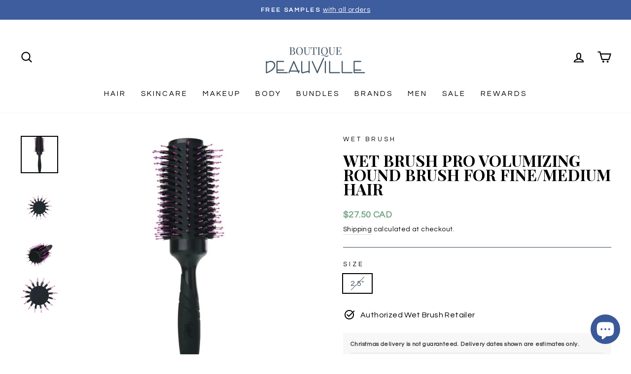

--- FILE ---
content_type: text/html; charset=utf-8
request_url: https://www.boutiquedeauville.com/products/wet-brush-pro-volumizing-round-brush-for-fine-medium-hair
body_size: 58992
content:
<!doctype html>
<html class="no-js" lang="en" dir="ltr">
  <head>
  <script type="text/javascript">
    (function(c,l,a,r,i,t,y){
        c[a]=c[a]||function(){(c[a].q=c[a].q||[]).push(arguments)};
        t=l.createElement(r);t.async=1;t.src="https://www.clarity.ms/tag/"+i;
        y=l.getElementsByTagName(r)[0];y.parentNode.insertBefore(t,y);
    })(window, document, "clarity", "script", "iyp829udcl");
</script>
<meta name="google-site-verification" content="CStg3kWdvy6Qk9JXfHbwkmQZ3RBmI5p7g8zwG2gpmJY" />
    <!-- Google tag (gtag.js) -->
    <script async src="https://www.googletagmanager.com/gtag/js?id=G-Q3TYN3B5TZ"></script>
    <script>
      window.dataLayer = window.dataLayer || [];
      function gtag(){dataLayer.push(arguments);}
      gtag('js', new Date());

      gtag('config', 'G-Q3TYN3B5TZ');
    </script>
    <!-- Google Tag Manager -->
    <script>
      (function(w,d,s,l,i){w[l]=w[l]||[];w[l].push({'gtm.start':
      new Date().getTime(),event:'gtm.js'});var f=d.getElementsByTagName(s)[0],
      j=d.createElement(s),dl=l!='dataLayer'?'&l='+l:'';j.async=true;j.src=
      'https://www.googletagmanager.com/gtm.js?id='+i+dl;f.parentNode.insertBefore(j,f);
      })(window,document,'script','dataLayer','GTM-W8DTSSC');
    </script>
    <!-- End Google Tag Manager -->

    <!-- TESTLANG -->
    <!-- en -->

    

 <!-- default to true --><!-- Contain template--><!-- setting name: pluginseo_pageTitleTruncateEnableForProducts-->
    <!-- setting value: false --><!-- pageTitleTemplate: %% product.vendor %% %% product.title %% -->
  <!-- pageTitleToParse": Wet Brush Pro Volumizing Brush for Fine/Medium Hair -->
  <!-- pageTitleTruncateApplicable: false -->

  <!-- pluginseo_pageTitleTemplateApplyToAll: false -->
  <!-- pageTitleTruncateApplicable: false --><!-- Custom page title: No --><title>Wet Brush Pro Volumizing Brush for Fine/Medium Hair</title> <!-- default to true --><!-- Contain template--><!-- setting name: pluginseo_metaDescriptionTruncateEnableForProducts-->
    <!-- setting value: false --><!-- metaDescriptionTemplate: %% product.description || strip_newlines || replace: '.,', ',' || strip_html || escape %% -->
  <!-- metaDescriptionToParse": Detangle and style effortlessly with the Wet Brush Pro. HeatFlex bristles ensure less pain and breakage for beautiful, voluminous hair. -->
  <!-- metaDescriptionTruncateApplicable: false -->

  <!-- pluginseo_metaDescriptionTemplateApplyToAll: false -->
  <!-- metaDescriptionTruncateApplicable: false --><!-- No-->
      <!--1--><meta name="description" content="Detangle and style effortlessly with the Wet Brush Pro. HeatFlex bristles ensure less pain and breakage for beautiful, voluminous hair." /><meta name="pluginseo" content="Plug in SEO Plus" data-ptf="s-me" data-mdf="s-me" />


    <meta charset="utf-8">
    <meta http-equiv="X-UA-Compatible" content="IE=edge,chrome=1">
    <meta name="viewport" content="width=device-width,initial-scale=1">
    <meta name="theme-color" content="#3e5d9f">
    <link rel="canonical" href="https://www.boutiquedeauville.com/products/wet-brush-pro-volumizing-round-brush-for-fine-medium-hair">
    <link rel="preconnect" href="https://cdn.shopify.com">
    <link rel="preconnect" href="https://fonts.shopifycdn.com">
    <link rel="dns-prefetch" href="https://productreviews.shopifycdn.com">
    <link rel="dns-prefetch" href="https://ajax.googleapis.com">
    <link rel="dns-prefetch" href="https://maps.googleapis.com">
    <link rel="dns-prefetch" href="https://maps.gstatic.com"><link rel="shortcut icon" href="//www.boutiquedeauville.com/cdn/shop/files/Untitled-1_4cc9a826-baf5-40b6-a093-eacd19c4a117_32x32.png?v=1660798853" type="image/png">
<meta property="og:site_name" content="Boutique Deauville">
  <meta property="og:url" content="https://www.boutiquedeauville.com/products/wet-brush-pro-volumizing-round-brush-for-fine-medium-hair">
  <meta property="og:title" content="Wet Brush Pro Volumizing Round Brush For Fine/Medium Hair">
  <meta property="og:type" content="product">
  <meta property="og:description" content="Detangle and style effortlessly with the Wet Brush Pro. HeatFlex bristles ensure less pain and breakage for beautiful, voluminous hair."><meta property="og:image" content="http://www.boutiquedeauville.com/cdn/shop/products/wet-brush-pro-volumizing-round-brush-for-finemedium-hair-boutique-deauville-1.webp?v=1755539120">
    <meta property="og:image:secure_url" content="https://www.boutiquedeauville.com/cdn/shop/products/wet-brush-pro-volumizing-round-brush-for-finemedium-hair-boutique-deauville-1.webp?v=1755539120">
    <meta property="og:image:width" content="1500">
    <meta property="og:image:height" content="1500"><meta name="twitter:site" content="@">
  <meta name="twitter:card" content="summary_large_image">
  <meta name="twitter:title" content="Wet Brush Pro Volumizing Round Brush For Fine/Medium Hair">
  <meta name="twitter:description" content="Detangle and style effortlessly with the Wet Brush Pro. HeatFlex bristles ensure less pain and breakage for beautiful, voluminous hair.">
<style data-shopify>@font-face {
  font-family: "Playfair Display";
  font-weight: 700;
  font-style: normal;
  font-display: swap;
  src: url("//www.boutiquedeauville.com/cdn/fonts/playfair_display/playfairdisplay_n7.592b3435e0fff3f50b26d410c73ae7ec893f6910.woff2") format("woff2"),
       url("//www.boutiquedeauville.com/cdn/fonts/playfair_display/playfairdisplay_n7.998b1417dec711058cce2abb61a0b8c59066498f.woff") format("woff");
}

  @font-face {
  font-family: Questrial;
  font-weight: 400;
  font-style: normal;
  font-display: swap;
  src: url("//www.boutiquedeauville.com/cdn/fonts/questrial/questrial_n4.66abac5d8209a647b4bf8089b0451928ef144c07.woff2") format("woff2"),
       url("//www.boutiquedeauville.com/cdn/fonts/questrial/questrial_n4.e86c53e77682db9bf4b0ee2dd71f214dc16adda4.woff") format("woff");
}


  
  
  
</style><link href="//www.boutiquedeauville.com/cdn/shop/t/135/assets/theme.css?v=51507737258663806191762443424" rel="stylesheet" type="text/css" media="all" />
<style data-shopify>:root {
    --typeHeaderPrimary: "Playfair Display";
    --typeHeaderFallback: serif;
    --typeHeaderSize: 38px;
    --typeHeaderWeight: 700;
    --typeHeaderLineHeight: 0.9;
    --typeHeaderSpacing: 0.0em;

    --typeBasePrimary:Questrial;
    --typeBaseFallback:sans-serif;
    --typeBaseSize: 16px;
    --typeBaseWeight: 400;
    --typeBaseSpacing: 0.025em;
    --typeBaseLineHeight: 1.5;

    --typeCollectionTitle: 20px;

    --iconWeight: 5px;
    --iconLinecaps: round;

    
      --buttonRadius: 3px;
    

    --colorGridOverlayOpacity: 0.1;
  }

  .placeholder-content {
    background-image: linear-gradient(100deg, #ffffff 40%, #f7f7f7 63%, #ffffff 79%);
  }</style><script>
      document.documentElement.className = document.documentElement.className.replace('no-js', 'js');

      window.theme = window.theme || {};
      theme.routes = {
        home: "/",
        cart: "/cart.js",
        cartPage: "/cart",
        cartAdd: "/cart/add.js",
        cartChange: "/cart/change.js",
        search: "/search"
      };
      theme.strings = {
        soldOut: "Sold Out",
        unavailable: "Unavailable",
        inStockLabel: "In stock, ready to ship",
        stockLabel: "Low stock - [count] items left",
        willNotShipUntil: "Ready to ship [date]",
        willBeInStockAfter: "Back in stock [date]",
        waitingForStock: "Inventory on the way",
        savePrice: "Save [saved_amount]",
        cartEmpty: "Your cart is currently empty.",
        cartTermsConfirmation: "You must agree with the terms and conditions of sales to check out",
        searchCollections: "Collections:",
        searchPages: "Pages:",
        searchArticles: "Articles:"
      };
      theme.settings = {
        dynamicVariantsEnable: true,
        cartType: "drawer",
        isCustomerTemplate: false,
        moneyFormat: "\u003cspan class=money\u003e${{amount}}\u003c\/span\u003e",
        saveType: "dollar",
        productImageSize: "square",
        productImageCover: false,
        predictiveSearch: true,
        predictiveSearchType: "product",
        quickView: false,
        themeName: 'Null',
        themeVersion: "Null"
      };
    </script>

    <script>window.performance && window.performance.mark && window.performance.mark('shopify.content_for_header.start');</script><meta name="facebook-domain-verification" content="6n18z9r82nf0oko35oyrevd2jley9i">
<meta name="facebook-domain-verification" content="vtt786owebb9v6vo4fv667kqu996tx">
<meta id="shopify-digital-wallet" name="shopify-digital-wallet" content="/58291192015/digital_wallets/dialog">
<meta name="shopify-checkout-api-token" content="2526cfb00bc3039833bbf6c67cac1682">
<meta id="in-context-paypal-metadata" data-shop-id="58291192015" data-venmo-supported="false" data-environment="production" data-locale="en_US" data-paypal-v4="true" data-currency="CAD">
<link rel="alternate" hreflang="x-default" href="https://www.boutiquedeauville.com/products/wet-brush-pro-volumizing-round-brush-for-fine-medium-hair">
<link rel="alternate" hreflang="en" href="https://www.boutiquedeauville.com/products/wet-brush-pro-volumizing-round-brush-for-fine-medium-hair">
<link rel="alternate" hreflang="fr" href="https://www.boutiquedeauville.com/fr/products/wet-brush-pro-volumizing-brosse-ronde-pour-cheveux-fins-moyens">
<link rel="alternate" hreflang="en-US" href="https://www.boutiquedeauville.com/en-us/products/wet-brush-pro-volumizing-round-brush-for-fine-medium-hair">
<link rel="alternate" hreflang="en-GB" href="https://www.boutiquedeauville.com/en-gb/products/wet-brush-pro-volumizing-round-brush-for-fine-medium-hair">
<link rel="alternate" type="application/json+oembed" href="https://www.boutiquedeauville.com/products/wet-brush-pro-volumizing-round-brush-for-fine-medium-hair.oembed">
<script async="async" src="/checkouts/internal/preloads.js?locale=en-CA"></script>
<link rel="preconnect" href="https://shop.app" crossorigin="anonymous">
<script async="async" src="https://shop.app/checkouts/internal/preloads.js?locale=en-CA&shop_id=58291192015" crossorigin="anonymous"></script>
<script id="apple-pay-shop-capabilities" type="application/json">{"shopId":58291192015,"countryCode":"CA","currencyCode":"CAD","merchantCapabilities":["supports3DS"],"merchantId":"gid:\/\/shopify\/Shop\/58291192015","merchantName":"Boutique Deauville","requiredBillingContactFields":["postalAddress","email","phone"],"requiredShippingContactFields":["postalAddress","email","phone"],"shippingType":"shipping","supportedNetworks":["visa","masterCard","interac"],"total":{"type":"pending","label":"Boutique Deauville","amount":"1.00"},"shopifyPaymentsEnabled":true,"supportsSubscriptions":true}</script>
<script id="shopify-features" type="application/json">{"accessToken":"2526cfb00bc3039833bbf6c67cac1682","betas":["rich-media-storefront-analytics"],"domain":"www.boutiquedeauville.com","predictiveSearch":true,"shopId":58291192015,"locale":"en"}</script>
<script>var Shopify = Shopify || {};
Shopify.shop = "deauville-shop.myshopify.com";
Shopify.locale = "en";
Shopify.currency = {"active":"CAD","rate":"1.0"};
Shopify.country = "CA";
Shopify.theme = {"name":"BLACK FRIDAY","id":134219301071,"schema_name":"Impulse","schema_version":"6.1.0","theme_store_id":null,"role":"main"};
Shopify.theme.handle = "null";
Shopify.theme.style = {"id":null,"handle":null};
Shopify.cdnHost = "www.boutiquedeauville.com/cdn";
Shopify.routes = Shopify.routes || {};
Shopify.routes.root = "/";</script>
<script type="module">!function(o){(o.Shopify=o.Shopify||{}).modules=!0}(window);</script>
<script>!function(o){function n(){var o=[];function n(){o.push(Array.prototype.slice.apply(arguments))}return n.q=o,n}var t=o.Shopify=o.Shopify||{};t.loadFeatures=n(),t.autoloadFeatures=n()}(window);</script>
<script>
  window.ShopifyPay = window.ShopifyPay || {};
  window.ShopifyPay.apiHost = "shop.app\/pay";
  window.ShopifyPay.redirectState = null;
</script>
<script id="shop-js-analytics" type="application/json">{"pageType":"product"}</script>
<script defer="defer" async type="module" src="//www.boutiquedeauville.com/cdn/shopifycloud/shop-js/modules/v2/client.init-shop-cart-sync_C5BV16lS.en.esm.js"></script>
<script defer="defer" async type="module" src="//www.boutiquedeauville.com/cdn/shopifycloud/shop-js/modules/v2/chunk.common_CygWptCX.esm.js"></script>
<script type="module">
  await import("//www.boutiquedeauville.com/cdn/shopifycloud/shop-js/modules/v2/client.init-shop-cart-sync_C5BV16lS.en.esm.js");
await import("//www.boutiquedeauville.com/cdn/shopifycloud/shop-js/modules/v2/chunk.common_CygWptCX.esm.js");

  window.Shopify.SignInWithShop?.initShopCartSync?.({"fedCMEnabled":true,"windoidEnabled":true});

</script>
<script defer="defer" async type="module" src="//www.boutiquedeauville.com/cdn/shopifycloud/shop-js/modules/v2/client.payment-terms_CZxnsJam.en.esm.js"></script>
<script defer="defer" async type="module" src="//www.boutiquedeauville.com/cdn/shopifycloud/shop-js/modules/v2/chunk.common_CygWptCX.esm.js"></script>
<script defer="defer" async type="module" src="//www.boutiquedeauville.com/cdn/shopifycloud/shop-js/modules/v2/chunk.modal_D71HUcav.esm.js"></script>
<script type="module">
  await import("//www.boutiquedeauville.com/cdn/shopifycloud/shop-js/modules/v2/client.payment-terms_CZxnsJam.en.esm.js");
await import("//www.boutiquedeauville.com/cdn/shopifycloud/shop-js/modules/v2/chunk.common_CygWptCX.esm.js");
await import("//www.boutiquedeauville.com/cdn/shopifycloud/shop-js/modules/v2/chunk.modal_D71HUcav.esm.js");

  
</script>
<script>
  window.Shopify = window.Shopify || {};
  if (!window.Shopify.featureAssets) window.Shopify.featureAssets = {};
  window.Shopify.featureAssets['shop-js'] = {"shop-cart-sync":["modules/v2/client.shop-cart-sync_ZFArdW7E.en.esm.js","modules/v2/chunk.common_CygWptCX.esm.js"],"init-fed-cm":["modules/v2/client.init-fed-cm_CmiC4vf6.en.esm.js","modules/v2/chunk.common_CygWptCX.esm.js"],"shop-button":["modules/v2/client.shop-button_tlx5R9nI.en.esm.js","modules/v2/chunk.common_CygWptCX.esm.js"],"shop-cash-offers":["modules/v2/client.shop-cash-offers_DOA2yAJr.en.esm.js","modules/v2/chunk.common_CygWptCX.esm.js","modules/v2/chunk.modal_D71HUcav.esm.js"],"init-windoid":["modules/v2/client.init-windoid_sURxWdc1.en.esm.js","modules/v2/chunk.common_CygWptCX.esm.js"],"shop-toast-manager":["modules/v2/client.shop-toast-manager_ClPi3nE9.en.esm.js","modules/v2/chunk.common_CygWptCX.esm.js"],"init-shop-email-lookup-coordinator":["modules/v2/client.init-shop-email-lookup-coordinator_B8hsDcYM.en.esm.js","modules/v2/chunk.common_CygWptCX.esm.js"],"init-shop-cart-sync":["modules/v2/client.init-shop-cart-sync_C5BV16lS.en.esm.js","modules/v2/chunk.common_CygWptCX.esm.js"],"avatar":["modules/v2/client.avatar_BTnouDA3.en.esm.js"],"pay-button":["modules/v2/client.pay-button_FdsNuTd3.en.esm.js","modules/v2/chunk.common_CygWptCX.esm.js"],"init-customer-accounts":["modules/v2/client.init-customer-accounts_DxDtT_ad.en.esm.js","modules/v2/client.shop-login-button_C5VAVYt1.en.esm.js","modules/v2/chunk.common_CygWptCX.esm.js","modules/v2/chunk.modal_D71HUcav.esm.js"],"init-shop-for-new-customer-accounts":["modules/v2/client.init-shop-for-new-customer-accounts_ChsxoAhi.en.esm.js","modules/v2/client.shop-login-button_C5VAVYt1.en.esm.js","modules/v2/chunk.common_CygWptCX.esm.js","modules/v2/chunk.modal_D71HUcav.esm.js"],"shop-login-button":["modules/v2/client.shop-login-button_C5VAVYt1.en.esm.js","modules/v2/chunk.common_CygWptCX.esm.js","modules/v2/chunk.modal_D71HUcav.esm.js"],"init-customer-accounts-sign-up":["modules/v2/client.init-customer-accounts-sign-up_CPSyQ0Tj.en.esm.js","modules/v2/client.shop-login-button_C5VAVYt1.en.esm.js","modules/v2/chunk.common_CygWptCX.esm.js","modules/v2/chunk.modal_D71HUcav.esm.js"],"shop-follow-button":["modules/v2/client.shop-follow-button_Cva4Ekp9.en.esm.js","modules/v2/chunk.common_CygWptCX.esm.js","modules/v2/chunk.modal_D71HUcav.esm.js"],"checkout-modal":["modules/v2/client.checkout-modal_BPM8l0SH.en.esm.js","modules/v2/chunk.common_CygWptCX.esm.js","modules/v2/chunk.modal_D71HUcav.esm.js"],"lead-capture":["modules/v2/client.lead-capture_Bi8yE_yS.en.esm.js","modules/v2/chunk.common_CygWptCX.esm.js","modules/v2/chunk.modal_D71HUcav.esm.js"],"shop-login":["modules/v2/client.shop-login_D6lNrXab.en.esm.js","modules/v2/chunk.common_CygWptCX.esm.js","modules/v2/chunk.modal_D71HUcav.esm.js"],"payment-terms":["modules/v2/client.payment-terms_CZxnsJam.en.esm.js","modules/v2/chunk.common_CygWptCX.esm.js","modules/v2/chunk.modal_D71HUcav.esm.js"]};
</script>
<script>(function() {
  var isLoaded = false;
  function asyncLoad() {
    if (isLoaded) return;
    isLoaded = true;
    var urls = ["https:\/\/app.getinterlinks.com\/interlink-js?shop=deauville-shop.myshopify.com","https:\/\/cdn.nfcube.com\/instafeed-a28db75e9c5eb780a7244ce2feb53865.js?shop=deauville-shop.myshopify.com","\/\/cdn.shopify.com\/proxy\/ffc5af5ec26d6bc0d881f1546cd5141219a56582916deebf664a870a8424632e\/shopify-script-tags.s3.eu-west-1.amazonaws.com\/smartseo\/instantpage.js?shop=deauville-shop.myshopify.com\u0026sp-cache-control=cHVibGljLCBtYXgtYWdlPTkwMA"];
    for (var i = 0; i < urls.length; i++) {
      var s = document.createElement('script');
      s.type = 'text/javascript';
      s.async = true;
      s.src = urls[i];
      var x = document.getElementsByTagName('script')[0];
      x.parentNode.insertBefore(s, x);
    }
  };
  if(window.attachEvent) {
    window.attachEvent('onload', asyncLoad);
  } else {
    window.addEventListener('load', asyncLoad, false);
  }
})();</script>
<script id="__st">var __st={"a":58291192015,"offset":-18000,"reqid":"7969775d-c6d2-4658-a2a8-6ef5de81ad79-1768757887","pageurl":"www.boutiquedeauville.com\/products\/wet-brush-pro-volumizing-round-brush-for-fine-medium-hair","u":"9db156231cb2","p":"product","rtyp":"product","rid":7029758296271};</script>
<script>window.ShopifyPaypalV4VisibilityTracking = true;</script>
<script id="captcha-bootstrap">!function(){'use strict';const t='contact',e='account',n='new_comment',o=[[t,t],['blogs',n],['comments',n],[t,'customer']],c=[[e,'customer_login'],[e,'guest_login'],[e,'recover_customer_password'],[e,'create_customer']],r=t=>t.map((([t,e])=>`form[action*='/${t}']:not([data-nocaptcha='true']) input[name='form_type'][value='${e}']`)).join(','),a=t=>()=>t?[...document.querySelectorAll(t)].map((t=>t.form)):[];function s(){const t=[...o],e=r(t);return a(e)}const i='password',u='form_key',d=['recaptcha-v3-token','g-recaptcha-response','h-captcha-response',i],f=()=>{try{return window.sessionStorage}catch{return}},m='__shopify_v',_=t=>t.elements[u];function p(t,e,n=!1){try{const o=window.sessionStorage,c=JSON.parse(o.getItem(e)),{data:r}=function(t){const{data:e,action:n}=t;return t[m]||n?{data:e,action:n}:{data:t,action:n}}(c);for(const[e,n]of Object.entries(r))t.elements[e]&&(t.elements[e].value=n);n&&o.removeItem(e)}catch(o){console.error('form repopulation failed',{error:o})}}const l='form_type',E='cptcha';function T(t){t.dataset[E]=!0}const w=window,h=w.document,L='Shopify',v='ce_forms',y='captcha';let A=!1;((t,e)=>{const n=(g='f06e6c50-85a8-45c8-87d0-21a2b65856fe',I='https://cdn.shopify.com/shopifycloud/storefront-forms-hcaptcha/ce_storefront_forms_captcha_hcaptcha.v1.5.2.iife.js',D={infoText:'Protected by hCaptcha',privacyText:'Privacy',termsText:'Terms'},(t,e,n)=>{const o=w[L][v],c=o.bindForm;if(c)return c(t,g,e,D).then(n);var r;o.q.push([[t,g,e,D],n]),r=I,A||(h.body.append(Object.assign(h.createElement('script'),{id:'captcha-provider',async:!0,src:r})),A=!0)});var g,I,D;w[L]=w[L]||{},w[L][v]=w[L][v]||{},w[L][v].q=[],w[L][y]=w[L][y]||{},w[L][y].protect=function(t,e){n(t,void 0,e),T(t)},Object.freeze(w[L][y]),function(t,e,n,w,h,L){const[v,y,A,g]=function(t,e,n){const i=e?o:[],u=t?c:[],d=[...i,...u],f=r(d),m=r(i),_=r(d.filter((([t,e])=>n.includes(e))));return[a(f),a(m),a(_),s()]}(w,h,L),I=t=>{const e=t.target;return e instanceof HTMLFormElement?e:e&&e.form},D=t=>v().includes(t);t.addEventListener('submit',(t=>{const e=I(t);if(!e)return;const n=D(e)&&!e.dataset.hcaptchaBound&&!e.dataset.recaptchaBound,o=_(e),c=g().includes(e)&&(!o||!o.value);(n||c)&&t.preventDefault(),c&&!n&&(function(t){try{if(!f())return;!function(t){const e=f();if(!e)return;const n=_(t);if(!n)return;const o=n.value;o&&e.removeItem(o)}(t);const e=Array.from(Array(32),(()=>Math.random().toString(36)[2])).join('');!function(t,e){_(t)||t.append(Object.assign(document.createElement('input'),{type:'hidden',name:u})),t.elements[u].value=e}(t,e),function(t,e){const n=f();if(!n)return;const o=[...t.querySelectorAll(`input[type='${i}']`)].map((({name:t})=>t)),c=[...d,...o],r={};for(const[a,s]of new FormData(t).entries())c.includes(a)||(r[a]=s);n.setItem(e,JSON.stringify({[m]:1,action:t.action,data:r}))}(t,e)}catch(e){console.error('failed to persist form',e)}}(e),e.submit())}));const S=(t,e)=>{t&&!t.dataset[E]&&(n(t,e.some((e=>e===t))),T(t))};for(const o of['focusin','change'])t.addEventListener(o,(t=>{const e=I(t);D(e)&&S(e,y())}));const B=e.get('form_key'),M=e.get(l),P=B&&M;t.addEventListener('DOMContentLoaded',(()=>{const t=y();if(P)for(const e of t)e.elements[l].value===M&&p(e,B);[...new Set([...A(),...v().filter((t=>'true'===t.dataset.shopifyCaptcha))])].forEach((e=>S(e,t)))}))}(h,new URLSearchParams(w.location.search),n,t,e,['guest_login'])})(!0,!0)}();</script>
<script integrity="sha256-4kQ18oKyAcykRKYeNunJcIwy7WH5gtpwJnB7kiuLZ1E=" data-source-attribution="shopify.loadfeatures" defer="defer" src="//www.boutiquedeauville.com/cdn/shopifycloud/storefront/assets/storefront/load_feature-a0a9edcb.js" crossorigin="anonymous"></script>
<script crossorigin="anonymous" defer="defer" src="//www.boutiquedeauville.com/cdn/shopifycloud/storefront/assets/shopify_pay/storefront-65b4c6d7.js?v=20250812"></script>
<script data-source-attribution="shopify.dynamic_checkout.dynamic.init">var Shopify=Shopify||{};Shopify.PaymentButton=Shopify.PaymentButton||{isStorefrontPortableWallets:!0,init:function(){window.Shopify.PaymentButton.init=function(){};var t=document.createElement("script");t.src="https://www.boutiquedeauville.com/cdn/shopifycloud/portable-wallets/latest/portable-wallets.en.js",t.type="module",document.head.appendChild(t)}};
</script>
<script data-source-attribution="shopify.dynamic_checkout.buyer_consent">
  function portableWalletsHideBuyerConsent(e){var t=document.getElementById("shopify-buyer-consent"),n=document.getElementById("shopify-subscription-policy-button");t&&n&&(t.classList.add("hidden"),t.setAttribute("aria-hidden","true"),n.removeEventListener("click",e))}function portableWalletsShowBuyerConsent(e){var t=document.getElementById("shopify-buyer-consent"),n=document.getElementById("shopify-subscription-policy-button");t&&n&&(t.classList.remove("hidden"),t.removeAttribute("aria-hidden"),n.addEventListener("click",e))}window.Shopify?.PaymentButton&&(window.Shopify.PaymentButton.hideBuyerConsent=portableWalletsHideBuyerConsent,window.Shopify.PaymentButton.showBuyerConsent=portableWalletsShowBuyerConsent);
</script>
<script>
  function portableWalletsCleanup(e){e&&e.src&&console.error("Failed to load portable wallets script "+e.src);var t=document.querySelectorAll("shopify-accelerated-checkout .shopify-payment-button__skeleton, shopify-accelerated-checkout-cart .wallet-cart-button__skeleton"),e=document.getElementById("shopify-buyer-consent");for(let e=0;e<t.length;e++)t[e].remove();e&&e.remove()}function portableWalletsNotLoadedAsModule(e){e instanceof ErrorEvent&&"string"==typeof e.message&&e.message.includes("import.meta")&&"string"==typeof e.filename&&e.filename.includes("portable-wallets")&&(window.removeEventListener("error",portableWalletsNotLoadedAsModule),window.Shopify.PaymentButton.failedToLoad=e,"loading"===document.readyState?document.addEventListener("DOMContentLoaded",window.Shopify.PaymentButton.init):window.Shopify.PaymentButton.init())}window.addEventListener("error",portableWalletsNotLoadedAsModule);
</script>

<script type="module" src="https://www.boutiquedeauville.com/cdn/shopifycloud/portable-wallets/latest/portable-wallets.en.js" onError="portableWalletsCleanup(this)" crossorigin="anonymous"></script>
<script nomodule>
  document.addEventListener("DOMContentLoaded", portableWalletsCleanup);
</script>

<script id='scb4127' type='text/javascript' async='' src='https://www.boutiquedeauville.com/cdn/shopifycloud/privacy-banner/storefront-banner.js'></script><link id="shopify-accelerated-checkout-styles" rel="stylesheet" media="screen" href="https://www.boutiquedeauville.com/cdn/shopifycloud/portable-wallets/latest/accelerated-checkout-backwards-compat.css" crossorigin="anonymous">
<style id="shopify-accelerated-checkout-cart">
        #shopify-buyer-consent {
  margin-top: 1em;
  display: inline-block;
  width: 100%;
}

#shopify-buyer-consent.hidden {
  display: none;
}

#shopify-subscription-policy-button {
  background: none;
  border: none;
  padding: 0;
  text-decoration: underline;
  font-size: inherit;
  cursor: pointer;
}

#shopify-subscription-policy-button::before {
  box-shadow: none;
}

      </style>

<script>window.performance && window.performance.mark && window.performance.mark('shopify.content_for_header.end');</script>

    <script src="//www.boutiquedeauville.com/cdn/shop/t/135/assets/vendor-scripts-v11.js" defer="defer"></script><link rel="stylesheet" href="//www.boutiquedeauville.com/cdn/shop/t/135/assets/country-flags.css"><script src="//www.boutiquedeauville.com/cdn/shop/t/135/assets/theme.js?v=149212258682495294041762443402" defer="defer"></script>

    <script>
    
    
    
    
    var gsf_conversion_data = {page_type : 'product', event : 'view_item', data : {product_data : [{variant_id : 41721075466447, product_id : 7029758296271, name : "Wet Brush Pro Volumizing Round Brush For Fine/Medium Hair", price : "27.50", currency : "CAD", sku : "BWP834VMFM2.5R", brand : "Wet Brush", variant : "2.5&quot;", category : ""}], total_price : "27.50", shop_currency : "CAD"}};
    
</script>
    
<!-- Start of Judge.me Core -->
<link rel="dns-prefetch" href="https://cdn.judge.me/">
<script data-cfasync='false' class='jdgm-settings-script'>window.jdgmSettings={"pagination":5,"disable_web_reviews":false,"badge_no_review_text":"No reviews","badge_n_reviews_text":"{{ average_rating_1_decimal }} ({{ n }})","badge_star_color":"#000000","hide_badge_preview_if_no_reviews":true,"badge_hide_text":false,"enforce_center_preview_badge":false,"widget_title":"Customer Reviews","widget_open_form_text":"Write a review","widget_close_form_text":"Cancel review","widget_refresh_page_text":"Refresh page","widget_summary_text":"Based on {{ number_of_reviews }} review/reviews","widget_no_review_text":"Be the first to write a review","widget_name_field_text":"Display name","widget_verified_name_field_text":"Verified Name (public)","widget_name_placeholder_text":"Display name","widget_required_field_error_text":"This field is required.","widget_email_field_text":"Email address","widget_verified_email_field_text":"Verified Email (private, can not be edited)","widget_email_placeholder_text":"Your email address","widget_email_field_error_text":"Please enter a valid email address.","widget_rating_field_text":"Rating","widget_review_title_field_text":"Review Title","widget_review_title_placeholder_text":"Give your review a title","widget_review_body_field_text":"Review content","widget_review_body_placeholder_text":"Start writing here...","widget_pictures_field_text":"Picture/Video (optional)","widget_submit_review_text":"Submit Review","widget_submit_verified_review_text":"Submit Verified Review","widget_submit_success_msg_with_auto_publish":"Thank you! Please refresh the page in a few moments to see your review. You can remove or edit your review by logging into \u003ca href='https://judge.me/login' target='_blank' rel='nofollow noopener'\u003eJudge.me\u003c/a\u003e","widget_submit_success_msg_no_auto_publish":"Thank you! Your review will be published as soon as it is approved by the shop admin. You can remove or edit your review by logging into \u003ca href='https://judge.me/login' target='_blank' rel='nofollow noopener'\u003eJudge.me\u003c/a\u003e","widget_show_default_reviews_out_of_total_text":"Showing {{ n_reviews_shown }} out of {{ n_reviews }} reviews.","widget_show_all_link_text":"Show all","widget_show_less_link_text":"Show less","widget_author_said_text":"{{ reviewer_name }} said:","widget_days_text":"{{ n }} days ago","widget_weeks_text":"{{ n }} week/weeks ago","widget_months_text":"{{ n }} month/months ago","widget_years_text":"{{ n }} year/years ago","widget_yesterday_text":"Yesterday","widget_today_text":"Today","widget_replied_text":"\u003e\u003e {{ shop_name }} replied:","widget_read_more_text":"Read more","widget_reviewer_name_as_initial":"last_initial","widget_rating_filter_color":"#3b5999","widget_rating_filter_see_all_text":"See all reviews","widget_sorting_most_recent_text":"Most Recent","widget_sorting_highest_rating_text":"Highest Rating","widget_sorting_lowest_rating_text":"Lowest Rating","widget_sorting_with_pictures_text":"Only Pictures","widget_sorting_most_helpful_text":"Most Helpful","widget_open_question_form_text":"Ask a question","widget_reviews_subtab_text":"Reviews","widget_questions_subtab_text":"Questions","widget_question_label_text":"Question","widget_answer_label_text":"Answer","widget_question_placeholder_text":"Write your question here","widget_submit_question_text":"Submit Question","widget_question_submit_success_text":"Thank you for your question! We will notify you once it gets answered.","widget_star_color":"#333333","verified_badge_text":"Verified","verified_badge_bg_color":"","verified_badge_text_color":"","verified_badge_placement":"left-of-reviewer-name","widget_review_max_height":3,"widget_hide_border":false,"widget_social_share":false,"widget_thumb":false,"widget_review_location_show":false,"widget_location_format":"country_iso_code","all_reviews_include_out_of_store_products":true,"all_reviews_out_of_store_text":"(out of store)","all_reviews_pagination":100,"all_reviews_product_name_prefix_text":"about","enable_review_pictures":true,"enable_question_anwser":true,"widget_theme":"","review_date_format":"mm/dd/yyyy","default_sort_method":"most-recent","widget_product_reviews_subtab_text":"Product Reviews","widget_shop_reviews_subtab_text":"Shop Reviews","widget_other_products_reviews_text":"Reviews for other products","widget_store_reviews_subtab_text":"Store reviews","widget_no_store_reviews_text":"This store hasn't received any reviews yet","widget_web_restriction_product_reviews_text":"This product hasn't received any reviews yet","widget_no_items_text":"No items found","widget_show_more_text":"Show more","widget_write_a_store_review_text":"Write a Store Review","widget_other_languages_heading":"Reviews in Other Languages","widget_translate_review_text":"Translate review to {{ language }}","widget_translating_review_text":"Translating...","widget_show_original_translation_text":"Show original ({{ language }})","widget_translate_review_failed_text":"Review couldn't be translated.","widget_translate_review_retry_text":"Retry","widget_translate_review_try_again_later_text":"Try again later","show_product_url_for_grouped_product":false,"widget_sorting_pictures_first_text":"Pictures First","show_pictures_on_all_rev_page_mobile":false,"show_pictures_on_all_rev_page_desktop":false,"floating_tab_hide_mobile_install_preference":false,"floating_tab_button_name":"★ Reviews","floating_tab_title":"Let customers speak for us","floating_tab_button_color":"","floating_tab_button_background_color":"","floating_tab_url":"","floating_tab_url_enabled":false,"floating_tab_tab_style":"text","all_reviews_text_badge_text":"Customers rate us {{ shop.metafields.judgeme.all_reviews_rating | round: 1 }}/5 based on {{ shop.metafields.judgeme.all_reviews_count }} reviews.","all_reviews_text_badge_text_branded_style":"{{ shop.metafields.judgeme.all_reviews_rating | round: 1 }} out of 5 stars based on {{ shop.metafields.judgeme.all_reviews_count }} reviews","is_all_reviews_text_badge_a_link":false,"show_stars_for_all_reviews_text_badge":false,"all_reviews_text_badge_url":"","all_reviews_text_style":"text","all_reviews_text_color_style":"judgeme_brand_color","all_reviews_text_color":"#108474","all_reviews_text_show_jm_brand":true,"featured_carousel_show_header":false,"featured_carousel_title":"Reviews","testimonials_carousel_title":"Customers are saying","videos_carousel_title":"Real customer stories","cards_carousel_title":"Customers are saying","featured_carousel_count_text":"from {{ n }} reviews","featured_carousel_add_link_to_all_reviews_page":true,"featured_carousel_url":"","featured_carousel_show_images":true,"featured_carousel_autoslide_interval":3,"featured_carousel_arrows_on_the_sides":true,"featured_carousel_height":250,"featured_carousel_width":80,"featured_carousel_image_size":150,"featured_carousel_image_height":250,"featured_carousel_arrow_color":"#eeeeee","verified_count_badge_style":"vintage","verified_count_badge_orientation":"horizontal","verified_count_badge_color_style":"judgeme_brand_color","verified_count_badge_color":"#108474","is_verified_count_badge_a_link":false,"verified_count_badge_url":"","verified_count_badge_show_jm_brand":true,"widget_rating_preset_default":5,"widget_first_sub_tab":"product-reviews","widget_show_histogram":true,"widget_histogram_use_custom_color":true,"widget_pagination_use_custom_color":true,"widget_star_use_custom_color":true,"widget_verified_badge_use_custom_color":false,"widget_write_review_use_custom_color":false,"picture_reminder_submit_button":"Upload Pictures","enable_review_videos":false,"mute_video_by_default":false,"widget_sorting_videos_first_text":"Videos First","widget_review_pending_text":"Pending","featured_carousel_items_for_large_screen":5,"social_share_options_order":"Facebook,Twitter","remove_microdata_snippet":true,"disable_json_ld":false,"enable_json_ld_products":false,"preview_badge_show_question_text":false,"preview_badge_no_question_text":"No questions","preview_badge_n_question_text":"{{ number_of_questions }} question/questions","qa_badge_show_icon":false,"qa_badge_position":"same-row","remove_judgeme_branding":true,"widget_add_search_bar":true,"widget_search_bar_placeholder":"Search","widget_sorting_verified_only_text":"Verified only","featured_carousel_theme":"card","featured_carousel_show_rating":true,"featured_carousel_show_title":true,"featured_carousel_show_body":true,"featured_carousel_show_date":true,"featured_carousel_show_reviewer":true,"featured_carousel_show_product":true,"featured_carousel_header_background_color":"#108474","featured_carousel_header_text_color":"#ffffff","featured_carousel_name_product_separator":"reviewed","featured_carousel_full_star_background":"#E59550","featured_carousel_empty_star_background":"#dadada","featured_carousel_vertical_theme_background":"#f9fafb","featured_carousel_verified_badge_enable":false,"featured_carousel_verified_badge_color":"#108474","featured_carousel_border_style":"round","featured_carousel_review_line_length_limit":3,"featured_carousel_more_reviews_button_text":"Read more reviews","featured_carousel_view_product_button_text":"View product","all_reviews_page_load_reviews_on":"button_click","all_reviews_page_load_more_text":"Load More Reviews","disable_fb_tab_reviews":false,"enable_ajax_cdn_cache":false,"widget_public_name_text":"displayed publicly like","default_reviewer_name":"John Smith","default_reviewer_name_has_non_latin":true,"widget_reviewer_anonymous":"Anonymous","medals_widget_title":"Judge.me Review Medals","medals_widget_background_color":"#f9fafb","medals_widget_position":"footer_all_pages","medals_widget_border_color":"#f9fafb","medals_widget_verified_text_position":"left","medals_widget_use_monochromatic_version":false,"medals_widget_elements_color":"#108474","show_reviewer_avatar":true,"widget_invalid_yt_video_url_error_text":"Not a YouTube video URL","widget_max_length_field_error_text":"Please enter no more than {0} characters.","widget_show_country_flag":false,"widget_show_collected_via_shop_app":true,"widget_verified_by_shop_badge_style":"light","widget_verified_by_shop_text":"Verified by Shop","widget_show_photo_gallery":true,"widget_load_with_code_splitting":true,"widget_ugc_install_preference":false,"widget_ugc_title":"Made by us, Shared by you","widget_ugc_subtitle":"Tag us to see your picture featured in our page","widget_ugc_arrows_color":"#ffffff","widget_ugc_primary_button_text":"Buy Now","widget_ugc_primary_button_background_color":"#108474","widget_ugc_primary_button_text_color":"#ffffff","widget_ugc_primary_button_border_width":"0","widget_ugc_primary_button_border_style":"none","widget_ugc_primary_button_border_color":"#108474","widget_ugc_primary_button_border_radius":"25","widget_ugc_secondary_button_text":"Load More","widget_ugc_secondary_button_background_color":"#ffffff","widget_ugc_secondary_button_text_color":"#108474","widget_ugc_secondary_button_border_width":"2","widget_ugc_secondary_button_border_style":"solid","widget_ugc_secondary_button_border_color":"#108474","widget_ugc_secondary_button_border_radius":"25","widget_ugc_reviews_button_text":"View Reviews","widget_ugc_reviews_button_background_color":"#ffffff","widget_ugc_reviews_button_text_color":"#108474","widget_ugc_reviews_button_border_width":"2","widget_ugc_reviews_button_border_style":"solid","widget_ugc_reviews_button_border_color":"#108474","widget_ugc_reviews_button_border_radius":"25","widget_ugc_reviews_button_link_to":"judgeme-reviews-page","widget_ugc_show_post_date":true,"widget_ugc_max_width":"800","widget_rating_metafield_value_type":true,"widget_primary_color":"#3b5999","widget_enable_secondary_color":false,"widget_secondary_color":"#000000","widget_summary_average_rating_text":"{{ average_rating }} out of 5","widget_media_grid_title":"Customer photos \u0026 videos","widget_media_grid_see_more_text":"See more","widget_round_style":true,"widget_show_product_medals":false,"widget_verified_by_judgeme_text":"Verified by Judge.me","widget_show_store_medals":false,"widget_verified_by_judgeme_text_in_store_medals":"Verified by Judge.me","widget_media_field_exceed_quantity_message":"Sorry, we can only accept {{ max_media }} for one review.","widget_media_field_exceed_limit_message":"{{ file_name }} is too large, please select a {{ media_type }} less than {{ size_limit }}MB.","widget_review_submitted_text":"Review Submitted!","widget_question_submitted_text":"Question Submitted!","widget_close_form_text_question":"Cancel","widget_write_your_answer_here_text":"Write your answer here","widget_enabled_branded_link":true,"widget_show_collected_by_judgeme":false,"widget_reviewer_name_color":"","widget_write_review_text_color":"","widget_write_review_bg_color":"","widget_collected_by_judgeme_text":"collected by Judge.me","widget_pagination_type":"standard","widget_load_more_text":"Load More","widget_load_more_color":"#3b5999","widget_full_review_text":"Full Review","widget_read_more_reviews_text":"Read More Reviews","widget_read_questions_text":"Read Questions","widget_questions_and_answers_text":"Questions \u0026 Answers","widget_verified_by_text":"Verified by","widget_verified_text":"Verified","widget_number_of_reviews_text":"{{ number_of_reviews }} reviews","widget_back_button_text":"Back","widget_next_button_text":"Next","widget_custom_forms_filter_button":"Filters","custom_forms_style":"vertical","widget_show_review_information":false,"how_reviews_are_collected":"How reviews are collected?","widget_show_review_keywords":false,"widget_gdpr_statement":"How we use your data: We'll only contact you about the review you left, and only if necessary. By submitting your review, you agree to Judge.me's \u003ca href='https://judge.me/terms' target='_blank' rel='nofollow noopener'\u003eterms\u003c/a\u003e, \u003ca href='https://judge.me/privacy' target='_blank' rel='nofollow noopener'\u003eprivacy\u003c/a\u003e and \u003ca href='https://judge.me/content-policy' target='_blank' rel='nofollow noopener'\u003econtent\u003c/a\u003e policies.","widget_multilingual_sorting_enabled":false,"widget_translate_review_content_enabled":false,"widget_translate_review_content_method":"manual","popup_widget_review_selection":"automatically_with_pictures","popup_widget_round_border_style":true,"popup_widget_show_title":true,"popup_widget_show_body":true,"popup_widget_show_reviewer":false,"popup_widget_show_product":true,"popup_widget_show_pictures":true,"popup_widget_use_review_picture":true,"popup_widget_show_on_home_page":true,"popup_widget_show_on_product_page":true,"popup_widget_show_on_collection_page":true,"popup_widget_show_on_cart_page":true,"popup_widget_position":"bottom_left","popup_widget_first_review_delay":5,"popup_widget_duration":5,"popup_widget_interval":5,"popup_widget_review_count":5,"popup_widget_hide_on_mobile":true,"review_snippet_widget_round_border_style":true,"review_snippet_widget_card_color":"#FFFFFF","review_snippet_widget_slider_arrows_background_color":"#FFFFFF","review_snippet_widget_slider_arrows_color":"#000000","review_snippet_widget_star_color":"#108474","show_product_variant":false,"all_reviews_product_variant_label_text":"Variant: ","widget_show_verified_branding":false,"widget_ai_summary_title":"Customers say","widget_ai_summary_disclaimer":"AI-powered review summary based on recent customer reviews","widget_show_ai_summary":false,"widget_show_ai_summary_bg":false,"widget_show_review_title_input":true,"redirect_reviewers_invited_via_email":"review_widget","request_store_review_after_product_review":false,"request_review_other_products_in_order":false,"review_form_color_scheme":"default","review_form_corner_style":"square","review_form_star_color":{},"review_form_text_color":"#333333","review_form_background_color":"#ffffff","review_form_field_background_color":"#fafafa","review_form_button_color":{},"review_form_button_text_color":"#ffffff","review_form_modal_overlay_color":"#000000","review_content_screen_title_text":"How would you rate this product?","review_content_introduction_text":"We would love it if you would share a bit about your experience.","store_review_form_title_text":"How would you rate this store?","store_review_form_introduction_text":"We would love it if you would share a bit about your experience.","show_review_guidance_text":true,"one_star_review_guidance_text":"Poor","five_star_review_guidance_text":"Great","customer_information_screen_title_text":"About you","customer_information_introduction_text":"Please tell us more about you.","custom_questions_screen_title_text":"Your experience in more detail","custom_questions_introduction_text":"Here are a few questions to help us understand more about your experience.","review_submitted_screen_title_text":"Thanks for your review!","review_submitted_screen_thank_you_text":"We are processing it and it will appear on the store soon.","review_submitted_screen_email_verification_text":"Please confirm your email by clicking the link we just sent you. This helps us keep reviews authentic.","review_submitted_request_store_review_text":"Would you like to share your experience of shopping with us?","review_submitted_review_other_products_text":"Would you like to review these products?","store_review_screen_title_text":"Would you like to share your experience of shopping with us?","store_review_introduction_text":"We value your feedback and use it to improve. Please share any thoughts or suggestions you have.","reviewer_media_screen_title_picture_text":"Share a picture","reviewer_media_introduction_picture_text":"Upload a photo to support your review.","reviewer_media_screen_title_video_text":"Share a video","reviewer_media_introduction_video_text":"Upload a video to support your review.","reviewer_media_screen_title_picture_or_video_text":"Share a picture or video","reviewer_media_introduction_picture_or_video_text":"Upload a photo or video to support your review.","reviewer_media_youtube_url_text":"Paste your Youtube URL here","advanced_settings_next_step_button_text":"Next","advanced_settings_close_review_button_text":"Close","modal_write_review_flow":false,"write_review_flow_required_text":"Required","write_review_flow_privacy_message_text":"We respect your privacy.","write_review_flow_anonymous_text":"Post review as anonymous","write_review_flow_visibility_text":"This won't be visible to other customers.","write_review_flow_multiple_selection_help_text":"Select as many as you like","write_review_flow_single_selection_help_text":"Select one option","write_review_flow_required_field_error_text":"This field is required","write_review_flow_invalid_email_error_text":"Please enter a valid email address","write_review_flow_max_length_error_text":"Max. {{ max_length }} characters.","write_review_flow_media_upload_text":"\u003cb\u003eClick to upload\u003c/b\u003e or drag and drop","write_review_flow_gdpr_statement":"We'll only contact you about your review if necessary. By submitting your review, you agree to our \u003ca href='https://judge.me/terms' target='_blank' rel='nofollow noopener'\u003eterms and conditions\u003c/a\u003e and \u003ca href='https://judge.me/privacy' target='_blank' rel='nofollow noopener'\u003eprivacy policy\u003c/a\u003e.","rating_only_reviews_enabled":false,"show_negative_reviews_help_screen":false,"new_review_flow_help_screen_rating_threshold":3,"negative_review_resolution_screen_title_text":"Tell us more","negative_review_resolution_text":"Your experience matters to us. If there were issues with your purchase, we're here to help. Feel free to reach out to us, we'd love the opportunity to make things right.","negative_review_resolution_button_text":"Contact us","negative_review_resolution_proceed_with_review_text":"Leave a review","negative_review_resolution_subject":"Issue with purchase from {{ shop_name }}.{{ order_name }}","preview_badge_collection_page_install_status":false,"widget_review_custom_css":"","preview_badge_custom_css":"","preview_badge_stars_count":"5-stars","featured_carousel_custom_css":"","floating_tab_custom_css":"","all_reviews_widget_custom_css":"","medals_widget_custom_css":"","verified_badge_custom_css":"","all_reviews_text_custom_css":"","transparency_badges_collected_via_store_invite":false,"transparency_badges_from_another_provider":false,"transparency_badges_collected_from_store_visitor":false,"transparency_badges_collected_by_verified_review_provider":false,"transparency_badges_earned_reward":false,"transparency_badges_collected_via_store_invite_text":"Review collected via store invitation","transparency_badges_from_another_provider_text":"Review collected from another provider","transparency_badges_collected_from_store_visitor_text":"Review collected from a store visitor","transparency_badges_written_in_google_text":"Review written in Google","transparency_badges_written_in_etsy_text":"Review written in Etsy","transparency_badges_written_in_shop_app_text":"Review written in Shop App","transparency_badges_earned_reward_text":"Review earned a reward for future purchase","product_review_widget_per_page":10,"widget_store_review_label_text":"Review about the store","checkout_comment_extension_title_on_product_page":"Customer Comments","checkout_comment_extension_num_latest_comment_show":5,"checkout_comment_extension_format":"name_and_timestamp","checkout_comment_customer_name":"last_initial","checkout_comment_comment_notification":true,"preview_badge_collection_page_install_preference":true,"preview_badge_home_page_install_preference":true,"preview_badge_product_page_install_preference":true,"review_widget_install_preference":"","review_carousel_install_preference":false,"floating_reviews_tab_install_preference":"none","verified_reviews_count_badge_install_preference":false,"all_reviews_text_install_preference":false,"review_widget_best_location":true,"judgeme_medals_install_preference":false,"review_widget_revamp_enabled":false,"review_widget_qna_enabled":false,"review_widget_header_theme":"minimal","review_widget_widget_title_enabled":true,"review_widget_header_text_size":"medium","review_widget_header_text_weight":"regular","review_widget_average_rating_style":"compact","review_widget_bar_chart_enabled":true,"review_widget_bar_chart_type":"numbers","review_widget_bar_chart_style":"standard","review_widget_expanded_media_gallery_enabled":false,"review_widget_reviews_section_theme":"standard","review_widget_image_style":"thumbnails","review_widget_review_image_ratio":"square","review_widget_stars_size":"medium","review_widget_verified_badge":"standard_text","review_widget_review_title_text_size":"medium","review_widget_review_text_size":"medium","review_widget_review_text_length":"medium","review_widget_number_of_columns_desktop":3,"review_widget_carousel_transition_speed":5,"review_widget_custom_questions_answers_display":"always","review_widget_button_text_color":"#FFFFFF","review_widget_text_color":"#000000","review_widget_lighter_text_color":"#7B7B7B","review_widget_corner_styling":"soft","review_widget_review_word_singular":"review","review_widget_review_word_plural":"reviews","review_widget_voting_label":"Helpful?","review_widget_shop_reply_label":"Reply from {{ shop_name }}:","review_widget_filters_title":"Filters","qna_widget_question_word_singular":"Question","qna_widget_question_word_plural":"Questions","qna_widget_answer_reply_label":"Answer from {{ answerer_name }}:","qna_content_screen_title_text":"Ask a question about this product","qna_widget_question_required_field_error_text":"Please enter your question.","qna_widget_flow_gdpr_statement":"We'll only contact you about your question if necessary. By submitting your question, you agree to our \u003ca href='https://judge.me/terms' target='_blank' rel='nofollow noopener'\u003eterms and conditions\u003c/a\u003e and \u003ca href='https://judge.me/privacy' target='_blank' rel='nofollow noopener'\u003eprivacy policy\u003c/a\u003e.","qna_widget_question_submitted_text":"Thanks for your question!","qna_widget_close_form_text_question":"Close","qna_widget_question_submit_success_text":"We’ll notify you by email when your question is answered.","all_reviews_widget_v2025_enabled":false,"all_reviews_widget_v2025_header_theme":"default","all_reviews_widget_v2025_widget_title_enabled":true,"all_reviews_widget_v2025_header_text_size":"medium","all_reviews_widget_v2025_header_text_weight":"regular","all_reviews_widget_v2025_average_rating_style":"compact","all_reviews_widget_v2025_bar_chart_enabled":true,"all_reviews_widget_v2025_bar_chart_type":"numbers","all_reviews_widget_v2025_bar_chart_style":"standard","all_reviews_widget_v2025_expanded_media_gallery_enabled":false,"all_reviews_widget_v2025_show_store_medals":true,"all_reviews_widget_v2025_show_photo_gallery":true,"all_reviews_widget_v2025_show_review_keywords":false,"all_reviews_widget_v2025_show_ai_summary":false,"all_reviews_widget_v2025_show_ai_summary_bg":false,"all_reviews_widget_v2025_add_search_bar":false,"all_reviews_widget_v2025_default_sort_method":"most-recent","all_reviews_widget_v2025_reviews_per_page":10,"all_reviews_widget_v2025_reviews_section_theme":"default","all_reviews_widget_v2025_image_style":"thumbnails","all_reviews_widget_v2025_review_image_ratio":"square","all_reviews_widget_v2025_stars_size":"medium","all_reviews_widget_v2025_verified_badge":"bold_badge","all_reviews_widget_v2025_review_title_text_size":"medium","all_reviews_widget_v2025_review_text_size":"medium","all_reviews_widget_v2025_review_text_length":"medium","all_reviews_widget_v2025_number_of_columns_desktop":3,"all_reviews_widget_v2025_carousel_transition_speed":5,"all_reviews_widget_v2025_custom_questions_answers_display":"always","all_reviews_widget_v2025_show_product_variant":false,"all_reviews_widget_v2025_show_reviewer_avatar":true,"all_reviews_widget_v2025_reviewer_name_as_initial":"","all_reviews_widget_v2025_review_location_show":false,"all_reviews_widget_v2025_location_format":"","all_reviews_widget_v2025_show_country_flag":false,"all_reviews_widget_v2025_verified_by_shop_badge_style":"light","all_reviews_widget_v2025_social_share":false,"all_reviews_widget_v2025_social_share_options_order":"Facebook,Twitter,LinkedIn,Pinterest","all_reviews_widget_v2025_pagination_type":"standard","all_reviews_widget_v2025_button_text_color":"#FFFFFF","all_reviews_widget_v2025_text_color":"#000000","all_reviews_widget_v2025_lighter_text_color":"#7B7B7B","all_reviews_widget_v2025_corner_styling":"soft","all_reviews_widget_v2025_title":"Customer reviews","all_reviews_widget_v2025_ai_summary_title":"Customers say about this store","all_reviews_widget_v2025_no_review_text":"Be the first to write a review","platform":"shopify","branding_url":"https://app.judge.me/reviews/stores/www.boutiquedeauville.com","branding_text":"Powered by Judge.me","locale":"en","reply_name":"Boutique Deauville","widget_version":"3.0","footer":true,"autopublish":true,"review_dates":true,"enable_custom_form":false,"shop_use_review_site":true,"shop_locale":"en","enable_multi_locales_translations":true,"show_review_title_input":true,"review_verification_email_status":"always","can_be_branded":true,"reply_name_text":"Boutique Deauville"};</script> <style class='jdgm-settings-style'>.jdgm-xx{left:0}:root{--jdgm-primary-color: #3b5999;--jdgm-secondary-color: rgba(59,89,153,0.1);--jdgm-star-color: #333;--jdgm-write-review-text-color: white;--jdgm-write-review-bg-color: #3b5999;--jdgm-paginate-color: #3b5999;--jdgm-border-radius: 10;--jdgm-reviewer-name-color: #3b5999}.jdgm-histogram__bar-content{background-color:#3b5999}.jdgm-rev[data-verified-buyer=true] .jdgm-rev__icon.jdgm-rev__icon:after,.jdgm-rev__buyer-badge.jdgm-rev__buyer-badge{color:white;background-color:#3b5999}.jdgm-review-widget--small .jdgm-gallery.jdgm-gallery .jdgm-gallery__thumbnail-link:nth-child(8) .jdgm-gallery__thumbnail-wrapper.jdgm-gallery__thumbnail-wrapper:before{content:"See more"}@media only screen and (min-width: 768px){.jdgm-gallery.jdgm-gallery .jdgm-gallery__thumbnail-link:nth-child(8) .jdgm-gallery__thumbnail-wrapper.jdgm-gallery__thumbnail-wrapper:before{content:"See more"}}.jdgm-preview-badge .jdgm-star.jdgm-star{color:#000000}.jdgm-prev-badge[data-average-rating='0.00']{display:none !important}.jdgm-author-fullname{display:none !important}.jdgm-author-all-initials{display:none !important}.jdgm-rev-widg__title{visibility:hidden}.jdgm-rev-widg__summary-text{visibility:hidden}.jdgm-prev-badge__text{visibility:hidden}.jdgm-rev__prod-link-prefix:before{content:'about'}.jdgm-rev__variant-label:before{content:'Variant: '}.jdgm-rev__out-of-store-text:before{content:'(out of store)'}@media only screen and (min-width: 768px){.jdgm-rev__pics .jdgm-rev_all-rev-page-picture-separator,.jdgm-rev__pics .jdgm-rev__product-picture{display:none}}@media only screen and (max-width: 768px){.jdgm-rev__pics .jdgm-rev_all-rev-page-picture-separator,.jdgm-rev__pics .jdgm-rev__product-picture{display:none}}.jdgm-verified-count-badget[data-from-snippet="true"]{display:none !important}.jdgm-carousel-wrapper[data-from-snippet="true"]{display:none !important}.jdgm-all-reviews-text[data-from-snippet="true"]{display:none !important}.jdgm-medals-section[data-from-snippet="true"]{display:none !important}.jdgm-ugc-media-wrapper[data-from-snippet="true"]{display:none !important}.jdgm-rev__transparency-badge[data-badge-type="review_collected_via_store_invitation"]{display:none !important}.jdgm-rev__transparency-badge[data-badge-type="review_collected_from_another_provider"]{display:none !important}.jdgm-rev__transparency-badge[data-badge-type="review_collected_from_store_visitor"]{display:none !important}.jdgm-rev__transparency-badge[data-badge-type="review_written_in_etsy"]{display:none !important}.jdgm-rev__transparency-badge[data-badge-type="review_written_in_google_business"]{display:none !important}.jdgm-rev__transparency-badge[data-badge-type="review_written_in_shop_app"]{display:none !important}.jdgm-rev__transparency-badge[data-badge-type="review_earned_for_future_purchase"]{display:none !important}.jdgm-review-snippet-widget .jdgm-rev-snippet-widget__cards-container .jdgm-rev-snippet-card{border-radius:8px;background:#fff}.jdgm-review-snippet-widget .jdgm-rev-snippet-widget__cards-container .jdgm-rev-snippet-card__rev-rating .jdgm-star{color:#108474}.jdgm-review-snippet-widget .jdgm-rev-snippet-widget__prev-btn,.jdgm-review-snippet-widget .jdgm-rev-snippet-widget__next-btn{border-radius:50%;background:#fff}.jdgm-review-snippet-widget .jdgm-rev-snippet-widget__prev-btn>svg,.jdgm-review-snippet-widget .jdgm-rev-snippet-widget__next-btn>svg{fill:#000}.jdgm-full-rev-modal.rev-snippet-widget .jm-mfp-container .jm-mfp-content,.jdgm-full-rev-modal.rev-snippet-widget .jm-mfp-container .jdgm-full-rev__icon,.jdgm-full-rev-modal.rev-snippet-widget .jm-mfp-container .jdgm-full-rev__pic-img,.jdgm-full-rev-modal.rev-snippet-widget .jm-mfp-container .jdgm-full-rev__reply{border-radius:8px}.jdgm-full-rev-modal.rev-snippet-widget .jm-mfp-container .jdgm-full-rev[data-verified-buyer="true"] .jdgm-full-rev__icon::after{border-radius:8px}.jdgm-full-rev-modal.rev-snippet-widget .jm-mfp-container .jdgm-full-rev .jdgm-rev__buyer-badge{border-radius:calc( 8px / 2 )}.jdgm-full-rev-modal.rev-snippet-widget .jm-mfp-container .jdgm-full-rev .jdgm-full-rev__replier::before{content:'Boutique Deauville'}.jdgm-full-rev-modal.rev-snippet-widget .jm-mfp-container .jdgm-full-rev .jdgm-full-rev__product-button{border-radius:calc( 8px * 6 )}
</style> <style class='jdgm-settings-style'></style>

  
  
  
  <style class='jdgm-miracle-styles'>
  @-webkit-keyframes jdgm-spin{0%{-webkit-transform:rotate(0deg);-ms-transform:rotate(0deg);transform:rotate(0deg)}100%{-webkit-transform:rotate(359deg);-ms-transform:rotate(359deg);transform:rotate(359deg)}}@keyframes jdgm-spin{0%{-webkit-transform:rotate(0deg);-ms-transform:rotate(0deg);transform:rotate(0deg)}100%{-webkit-transform:rotate(359deg);-ms-transform:rotate(359deg);transform:rotate(359deg)}}@font-face{font-family:'JudgemeStar';src:url("[data-uri]") format("woff");font-weight:normal;font-style:normal}.jdgm-star{font-family:'JudgemeStar';display:inline !important;text-decoration:none !important;padding:0 4px 0 0 !important;margin:0 !important;font-weight:bold;opacity:1;-webkit-font-smoothing:antialiased;-moz-osx-font-smoothing:grayscale}.jdgm-star:hover{opacity:1}.jdgm-star:last-of-type{padding:0 !important}.jdgm-star.jdgm--on:before{content:"\e000"}.jdgm-star.jdgm--off:before{content:"\e001"}.jdgm-star.jdgm--half:before{content:"\e002"}.jdgm-widget *{margin:0;line-height:1.4;-webkit-box-sizing:border-box;-moz-box-sizing:border-box;box-sizing:border-box;-webkit-overflow-scrolling:touch}.jdgm-hidden{display:none !important;visibility:hidden !important}.jdgm-temp-hidden{display:none}.jdgm-spinner{width:40px;height:40px;margin:auto;border-radius:50%;border-top:2px solid #eee;border-right:2px solid #eee;border-bottom:2px solid #eee;border-left:2px solid #ccc;-webkit-animation:jdgm-spin 0.8s infinite linear;animation:jdgm-spin 0.8s infinite linear}.jdgm-prev-badge{display:block !important}

</style>


  
  
   


<script data-cfasync='false' class='jdgm-script'>
!function(e){window.jdgm=window.jdgm||{},jdgm.CDN_HOST="https://cdn.judge.me/",
jdgm.docReady=function(d){(e.attachEvent?"complete"===e.readyState:"loading"!==e.readyState)?
setTimeout(d,0):e.addEventListener("DOMContentLoaded",d)},jdgm.loadCSS=function(d,t,o,s){
!o&&jdgm.loadCSS.requestedUrls.indexOf(d)>=0||(jdgm.loadCSS.requestedUrls.push(d),
(s=e.createElement("link")).rel="stylesheet",s.class="jdgm-stylesheet",s.media="nope!",
s.href=d,s.onload=function(){this.media="all",t&&setTimeout(t)},e.body.appendChild(s))},
jdgm.loadCSS.requestedUrls=[],jdgm.docReady(function(){(window.jdgmLoadCSS||e.querySelectorAll(
".jdgm-widget, .jdgm-all-reviews-page").length>0)&&(jdgmSettings.widget_load_with_code_splitting?
parseFloat(jdgmSettings.widget_version)>=3?jdgm.loadCSS(jdgm.CDN_HOST+"widget_v3/base.css"):
jdgm.loadCSS(jdgm.CDN_HOST+"widget/base.css"):jdgm.loadCSS(jdgm.CDN_HOST+"shopify_v2.css"))})}(document);
</script>
<script async data-cfasync="false" type="text/javascript" src="https://cdn.judge.me/loader.js"></script>

<noscript><link rel="stylesheet" type="text/css" media="all" href="https://cdn.judge.me/shopify_v2.css"></noscript>
<!-- End of Judge.me Core -->


  
 <!-- Google Webmaster Tools Site Verification -->
<meta name="google-site-verification" content="KdtWzKOJJhe64r1p4Zi_tjX_2qS-EDx_GNbolQdBz38" />
<!-- BEGIN app block: shopify://apps/tabs-studio/blocks/global_embed_block/19980fb9-f2ca-4ada-ad36-c0364c3318b8 -->
<style id="tabs-by-station-custom-styles">
  .station-tabs .station-tabs-content-inner{border-color:#e1e1e1 !important;padding:22px 0 0 !important;border-width:2px 0 0 !important;text-align:left !important;}.station-tabs.mod-full-width .station-tabs-content-inner, .station-tabs .station-tabs-tabset.mod-vertical .station-tabs-content-inner{border-color:transparent !important;padding:0 !important;border-width:0 !important;text-align:left !important;margin:24px 0 18px !important;border-style:none !important;color:#000000 !important;}.station-tabs .station-tabs-tabcontent{border-color:#e1e1e1 !important;padding:22px 0 0 !important;border-width:2px 0 0 !important;text-align:left !important;}.station-tabs.mod-full-width .station-tabs-tabcontent, .station-tabs .station-tabs-tabset.mod-vertical .station-tabs-tabcontent{border-color:transparent !important;padding:0 !important;border-width:0 !important;text-align:left !important;margin:24px 0 18px !important;border-style:none !important;color:#000000 !important;}.station-tabs .station-tabs-link{margin:8px 26px -2px 0 !important;border-width:0 0 2px 0 !important;padding:8px 12px !important;border-color:transparent !important;font-weight:400 !important;color:#71717a !important;font-size:1em !important;}.station-tabs.mod-full-width .station-tabs-link, .station-tabs .station-tabs-tabset.mod-vertical .station-tabs-link{margin:0 !important;padding:14px 0 !important;border-color:transparent !important;font-weight:600 !important;color:#1d1d1d !important;font-size:0.875em !important;font-style:normal !important;text-align:left !important;border-style:none !important;}.station-tabs .station-tabs-tab{margin:8px 26px -2px 0 !important;border-width:0 0 2px 0 !important;padding:8px 12px !important;border-color:transparent !important;font-weight:400 !important;color:#71717a !important;font-size:1em !important;}.station-tabs.mod-full-width .station-tabs-tab, .station-tabs .station-tabs-tabset.mod-vertical .station-tabs-tab{margin:0 !important;padding:14px 0 !important;border-color:transparent !important;font-weight:600 !important;color:#1d1d1d !important;font-size:0.875em !important;font-style:normal !important;text-align:left !important;border-style:none !important;}.station-tabs .station-tabs-link.is-active{border-color:currentColor !important;color:currentColor !important;font-size:1em !important;font-weight:400 !important;font-style:normal !important;}.station-tabs.mod-full-width .station-tabs-link.is-active, .station-tabs .station-tabs-tabset.mod-vertical .station-tabs-link.is-active{border-color:transparent !important;color:#000000 !important;font-size:0.875em !important;font-weight:600 !important;font-style:normal !important;border-width:0 0 2px !important;border-style:none !important;}.station-tabs .station-tabs-tab.is-active{border-color:currentColor !important;color:currentColor !important;font-size:1em !important;font-weight:400 !important;font-style:normal !important;}.station-tabs.mod-full-width .station-tabs-tab.is-active, .station-tabs .station-tabs-tabset.mod-vertical .station-tabs-tab.is-active{border-color:transparent !important;color:#000000 !important;font-size:0.875em !important;font-weight:600 !important;font-style:normal !important;border-width:0 0 2px !important;border-style:none !important;}.station-tabs .station-tabs-content-inner > :first-child{margin-top:0 !important;}.station-tabs .station-tabs-tabcontent > :first-child{margin-top:0 !important;}.station-tabs .station-tabs-content-inner > :last-child{margin-bottom:0 !important;}.station-tabs .station-tabs-tabcontent > :last-child{margin-bottom:0 !important;}.station-tabs .station-tabs-link:last-of-type{margin:8px 0 -2px 0 !important;}.station-tabs.mod-full-width .station-tabs-link:last-of-type, .station-tabs .station-tabs-tabset.mod-vertical .station-tabs-link:last-of-type{margin:0 !important;border-style:none !important;}.station-tabs .station-tabs-tabtitle:last-of-type .station-tabs-tab{margin:8px 0 -2px 0 !important;}.station-tabs.mod-full-width .station-tabs-tabtitle:last-of-type .station-tabs-tab, .station-tabs .station-tabs-tabset.mod-vertical .station-tabs-tabtitle:last-of-type .station-tabs-tab{margin:0 !important;border-style:none !important;}[data-station-tabs-app] .station-tabs{margin:-16px 0 0 !important;}.station-tabs.mod-full-width , .station-tabs .station-tabs-tabset.mod-vertical {margin:0 !important;border-style:none !important;}.station-tabs .station-tabs-tabset{margin:-16px 0 0 !important;}.station-tabs.mod-full-width .station-tabs-tabset, .station-tabs .station-tabs-tabset.mod-vertical .station-tabs-tabset{margin:0 !important;border-style:none !important;}.station-tabs .station-tabs-link:hover{border-color:currentColor !important;color:currentColor !important;}.station-tabs.mod-full-width .station-tabs-link:hover, .station-tabs .station-tabs-tabset.mod-vertical .station-tabs-link:hover{border-color:transparent !important;color:#000000 !important;border-style:none !important;}.station-tabs .station-tabs-link.is-active:hover{border-color:currentColor !important;color:currentColor !important;}.station-tabs.mod-full-width .station-tabs-link.is-active:hover, .station-tabs .station-tabs-tabset.mod-vertical .station-tabs-link.is-active:hover{border-color:transparent !important;color:#000000 !important;border-style:none !important;}.station-tabs .station-tabs-tab:hover{border-color:currentColor !important;color:currentColor !important;}.station-tabs.mod-full-width .station-tabs-tab:hover, .station-tabs .station-tabs-tabset.mod-vertical .station-tabs-tab:hover{border-color:transparent !important;color:#000000 !important;border-style:none !important;}.station-tabs .station-tabs-tab.is-active:hover{border-color:currentColor !important;color:currentColor !important;}.station-tabs.mod-full-width .station-tabs-tab.is-active:hover, .station-tabs .station-tabs-tabset.mod-vertical .station-tabs-tab.is-active:hover{border-color:transparent !important;color:#000000 !important;border-style:none !important;}.station-tabs.mod-full-width .station-tabs-link:after, .station-tabs .station-tabs-tabset.mod-vertical .station-tabs-link:after{color:#1c1c1c !important;}.station-tabs.mod-full-width .station-tabs-tab:after, .station-tabs .station-tabs-tabset.mod-vertical .station-tabs-tab:after{color:#1c1c1c !important;}.station-tabs.mod-full-width .station-tabs-link:hover:after, .station-tabs .station-tabs-tabset.mod-vertical .station-tabs-link:hover:after{color:#1c1c1c !important;}.station-tabs.mod-full-width .station-tabs-tab:hover:after, .station-tabs .station-tabs-tabset.mod-vertical .station-tabs-tab:hover:after{color:#1c1c1c !important;}.station-tabs.mod-full-width .station-tabs-link.is-active:after, .station-tabs .station-tabs-tabset.mod-vertical .station-tabs-link.is-active:after{color:#1c1c1c !important;}.station-tabs.mod-full-width .station-tabs-tab.is-active:after, .station-tabs .station-tabs-tabset.mod-vertical .station-tabs-tab.is-active:after{color:#1c1c1c !important;}.station-tabs.mod-full-width .station-tabs-link:first-of-type, .station-tabs .station-tabs-tabset.mod-vertical .station-tabs-link:first-of-type{border-style:none !important;}.station-tabs.mod-full-width .station-tabs-tabtitle:first-of-type .station-tabs-tab, .station-tabs .station-tabs-tabset.mod-vertical .station-tabs-tabtitle:first-of-type .station-tabs-tab{border-style:none !important;}
  .station-tabs-tabtitle {
  font-family: unset;
}
.station-tabs-tabtext {
  letter-spacing:  0.125em;
}
</style>

<script id="station-tabs-data-json" type="application/json">{
  "globalAbove": null,
  "globalBelow": null,
  "proTabsHTML": "",
  "productTitle": "Wet Brush Pro Volumizing Round Brush For Fine\/Medium Hair",
  "productDescription": "\u003cp data-mce-fragment=\"1\"\u003eExclusive HeatFlex bristles bend and flex to effortlessly detangle and remove knots with less pain and breakage while you style using this Wet Brush Volumizing Round Brush for Fine \u0026amp; Medium Hair.\u003c\/p\u003e\n\u003cp data-mce-fragment=\"1\"\u003ePRODUCT DETAILS\u003c\/p\u003e\n\u003cul data-mce-fragment=\"1\"\u003e\n\u003cli data-mce-fragment=\"1\"\u003eMore body and bounce with less pain, effort and breakage\u003c\/li\u003e\n\u003cli data-mce-fragment=\"1\"\u003eUltra soft nylon bristles smooth the cuticle and enhance shine without pulling or snagging\u003c\/li\u003e\n\u003cli data-mce-fragment=\"1\"\u003eUnique concave bristle design gets closer to the root and maximizes control for more body and volume\u003c\/li\u003e\n\u003cli data-mce-fragment=\"1\"\u003eVita-Boost? infused barrel and bristles coats hair with biotin and keratin with every stroke to help strengthen and protect against damage\u003c\/li\u003e\n\u003cli data-mce-fragment=\"1\"\u003eCeramic barrel emits negative ions for shiny, frizz-free styles\u003c\/li\u003e\n\u003cli data-mce-fragment=\"1\"\u003ePlastic\u003c\/li\u003e\n\u003cli data-mce-fragment=\"1\"\u003e3.94\" x 3.94\" x 11.8\"\u003c\/li\u003e\n\u003c\/ul\u003e\n\u003cp\u003eBWP834VMFM2.5R\u003c\/p\u003e",
  "icons": []
}</script>

<script>
  document.documentElement.classList.add('tabsst-loading');
  document.addEventListener('stationTabsLegacyAPILoaded', function(e) {
    e.detail.isLegacy = true;
    });

  document.addEventListener('stationTabsAPIReady', function(e) {
    var Tabs = e.detail;

    if (Tabs.appSettings) {
      Tabs.appSettings = {"default_tab":true,"default_tab_title":"Product","show_stop_element":true,"layout":"vertical","layout_breakpoint":768,"deep_links":true,"clean_content_level":"basic_tags","open_first_tab":true,"allow_multiple_open":true,"remove_empty_tabs":true,"default_tab_translations":"[{\"locale\":\"fr\",\"value\":\"Produit\"}]","start_tab_element":"h5"};
      Tabs.appSettings = {lang: 'en'};

      Tabs.appSettings = {
        indicatorType: "chevrons",
        indicatorPlacement: "after"
      };
    }

    if (Tabs.isLegacy) { return; }
          Tabs.init(null, { initializeDescription: true });
  });

  
</script>

<svg style="display:none" aria-hidden="true">
  <defs>
    
  </defs>
</svg>

<!-- END app block --><!-- BEGIN app block: shopify://apps/smart-seo/blocks/smartseo/7b0a6064-ca2e-4392-9a1d-8c43c942357b --><meta name="smart-seo-integrated" content="true" /><!-- metatagsSavedToSEOFields: true --><!-- BEGIN app snippet: smartseo.custom.schemas.jsonld --><!-- END app snippet --><!-- BEGIN app snippet: smartseo.product.jsonld -->


<!--JSON-LD data generated by Smart SEO-->
<script type="application/ld+json">
    {
        "@context": "https://schema.org/",
        "@type":"Product",
        "productId": "736658571370",
        "gtin12": "736658571370",
        "url": "https://www.boutiquedeauville.com/products/wet-brush-pro-volumizing-round-brush-for-fine-medium-hair",
        "name": "Wet Brush Pro Volumizing Round Brush For Fine/Medium Hair",
        "image": "https://www.boutiquedeauville.com/cdn/shop/products/wet-brush-pro-volumizing-round-brush-for-finemedium-hair-boutique-deauville-1.webp?v=1755539120",
        "description": "Exclusive HeatFlex bristles bend and flex to effortlessly detangle and remove knots with less pain and breakage while you style using this Wet Brush Volumizing Round Brush for Fine &amp; Medium Hair.PRODUCT DETAILSMore body and bounce with less pain, effort and breakageUltra soft nylon bristles s...",
        "brand": {
            "@type": "Brand",
            "name": "Wet Brush"
        },
        "mpn": "736658571370",
        "weight": "1361g","offers": [
                    {
                        "@type": "Offer",
                        "gtin12": "736658571370",
                        "priceCurrency": "CAD",
                        "price": "27.50",
                        "priceValidUntil": "2026-04-18",
                        "availability": "https://schema.org/OutOfStock",
                        "itemCondition": "https://schema.org/NewCondition",
                        "sku": "BWP834VMFM2.5R",
                        "name": "2.5&quot;",
                        "url": "https://www.boutiquedeauville.com/products/wet-brush-pro-volumizing-round-brush-for-fine-medium-hair?variant=41721075466447",
                        "shippingDetails": [
  {
    "@type": "OfferShippingDetails",
    "ShippingDestination": {
      "@type": "DefinedRegion",
      "AddressCountry": "CA",
      "AddressRegion": [
        "Quebec"
      ]
    },
    "ShippingRate": {
      "@type": "MonetaryAmount",
      "Value": 12.0,
      "Currency": "CAD"
    },
    "DeliveryTime": {
      "@type": "ShippingDeliveryTime",
      "HandlingTime": {
        "@type": "QuantitativeValue",
        "UnitCode": "DAY",
        "MinValue": 1,
        "MaxValue": 2
      },
      "TransitTime": {
        "@type": "QuantitativeValue",
        "UnitCode": "DAY",
        "MinValue": 1,
        "MaxValue": 2
      }
    }
  },
  {
    "@type": "OfferShippingDetails",
    "ShippingDestination": {
      "@type": "DefinedRegion",
      "AddressCountry": "US"
    },
    "ShippingRate": {
      "@type": "MonetaryAmount",
      "Value": 20.0,
      "Currency": "USD"
    },
    "DeliveryTime": {
      "@type": "ShippingDeliveryTime",
      "HandlingTime": {
        "@type": "QuantitativeValue",
        "UnitCode": "DAY",
        "MinValue": 1,
        "MaxValue": 2
      },
      "TransitTime": {
        "@type": "QuantitativeValue",
        "UnitCode": "DAY",
        "MinValue": 4,
        "MaxValue": 8
      }
    }
  },
  {
    "@type": "OfferShippingDetails",
    "ShippingDestination": {
      "@type": "DefinedRegion",
      "AddressCountry": "NZ"
    },
    "ShippingRate": {
      "@type": "MonetaryAmount",
      "Value": 27.0,
      "Currency": "CAD"
    },
    "DeliveryTime": {
      "@type": "ShippingDeliveryTime",
      "HandlingTime": {
        "@type": "QuantitativeValue",
        "UnitCode": "DAY",
        "MinValue": 1,
        "MaxValue": 2
      },
      "TransitTime": {
        "@type": "QuantitativeValue",
        "UnitCode": "DAY",
        "MinValue": 6,
        "MaxValue": 10
      }
    }
  },
  {
    "@type": "OfferShippingDetails",
    "ShippingDestination": {
      "@type": "DefinedRegion",
      "AddressCountry": "AU"
    },
    "ShippingRate": {
      "@type": "MonetaryAmount",
      "Value": 27.0,
      "Currency": "CAD"
    },
    "DeliveryTime": {
      "@type": "ShippingDeliveryTime",
      "HandlingTime": {
        "@type": "QuantitativeValue",
        "UnitCode": "DAY",
        "MinValue": 1,
        "MaxValue": 2
      },
      "TransitTime": {
        "@type": "QuantitativeValue",
        "UnitCode": "DAY",
        "MinValue": 6,
        "MaxValue": 10
      }
    }
  },
  {
    "@type": "OfferShippingDetails",
    "ShippingDestination": {
      "@type": "DefinedRegion",
      "AddressCountry": "UK"
    },
    "ShippingRate": {
      "@type": "MonetaryAmount",
      "Value": 27.0,
      "Currency": "CAD"
    },
    "DeliveryTime": {
      "@type": "ShippingDeliveryTime",
      "HandlingTime": {
        "@type": "QuantitativeValue",
        "UnitCode": "DAY",
        "MinValue": 1,
        "MaxValue": 2
      },
      "TransitTime": {
        "@type": "QuantitativeValue",
        "UnitCode": "DAY",
        "MinValue": 6,
        "MaxValue": 10
      }
    }
  }
],
                        "seller": {
    "@context": "https://schema.org",
    "@type": "Organization",
    "name": "Boutique Deauville",
    "description": "Discover a wide range of beauty products at Boutique Deauville, your one-stop online beauty store for skincare, hair care, makeup, fragrance and more.",
    "logo": "https://cdn.shopify.com/s/files/1/0582/9119/2015/files/Boutique_Deauville_-_GGLE_SPEC_-_800x800_0643f3c2-0f49-4a8f-87d2-e696c2dcb3a4.png?v=1727112032",
    "image": "https://cdn.shopify.com/s/files/1/0582/9119/2015/files/Boutique_Deauville_-_GGLE_SPEC_-_800x800_0643f3c2-0f49-4a8f-87d2-e696c2dcb3a4.png?v=1727112032"}
                    }
        ]}
</script><!-- END app snippet --><!-- BEGIN app snippet: smartseo.breadcrumbs.jsonld --><!--JSON-LD data generated by Smart SEO-->
<script type="application/ld+json">
    {
        "@context": "https://schema.org",
        "@type": "BreadcrumbList",
        "itemListElement": [
            {
                "@type": "ListItem",
                "position": 1,
                "item": {
                    "@type": "Website",
                    "@id": "https://www.boutiquedeauville.com",
                    "name": "Home"
                }
            },
            {
                "@type": "ListItem",
                "position": 2,
                "item": {
                    "@type": "WebPage",
                    "@id": "https://www.boutiquedeauville.com/products/wet-brush-pro-volumizing-round-brush-for-fine-medium-hair",
                    "name": "Wet Brush Pro Volumizing Round Brush For Fine/Medium Hair"
                }
            }
        ]
    }
</script><!-- END app snippet --><!-- END app block --><!-- BEGIN app block: shopify://apps/klaviyo-email-marketing-sms/blocks/klaviyo-onsite-embed/2632fe16-c075-4321-a88b-50b567f42507 -->












  <script async src="https://static.klaviyo.com/onsite/js/QNSeEL/klaviyo.js?company_id=QNSeEL"></script>
  <script>!function(){if(!window.klaviyo){window._klOnsite=window._klOnsite||[];try{window.klaviyo=new Proxy({},{get:function(n,i){return"push"===i?function(){var n;(n=window._klOnsite).push.apply(n,arguments)}:function(){for(var n=arguments.length,o=new Array(n),w=0;w<n;w++)o[w]=arguments[w];var t="function"==typeof o[o.length-1]?o.pop():void 0,e=new Promise((function(n){window._klOnsite.push([i].concat(o,[function(i){t&&t(i),n(i)}]))}));return e}}})}catch(n){window.klaviyo=window.klaviyo||[],window.klaviyo.push=function(){var n;(n=window._klOnsite).push.apply(n,arguments)}}}}();</script>

  
    <script id="viewed_product">
      if (item == null) {
        var _learnq = _learnq || [];

        var MetafieldReviews = null
        var MetafieldYotpoRating = null
        var MetafieldYotpoCount = null
        var MetafieldLooxRating = null
        var MetafieldLooxCount = null
        var okendoProduct = null
        var okendoProductReviewCount = null
        var okendoProductReviewAverageValue = null
        try {
          // The following fields are used for Customer Hub recently viewed in order to add reviews.
          // This information is not part of __kla_viewed. Instead, it is part of __kla_viewed_reviewed_items
          MetafieldReviews = {};
          MetafieldYotpoRating = null
          MetafieldYotpoCount = null
          MetafieldLooxRating = null
          MetafieldLooxCount = null

          okendoProduct = null
          // If the okendo metafield is not legacy, it will error, which then requires the new json formatted data
          if (okendoProduct && 'error' in okendoProduct) {
            okendoProduct = null
          }
          okendoProductReviewCount = okendoProduct ? okendoProduct.reviewCount : null
          okendoProductReviewAverageValue = okendoProduct ? okendoProduct.reviewAverageValue : null
        } catch (error) {
          console.error('Error in Klaviyo onsite reviews tracking:', error);
        }

        var item = {
          Name: "Wet Brush Pro Volumizing Round Brush For Fine\/Medium Hair",
          ProductID: 7029758296271,
          Categories: ["All Products - Hair Products, Skincare \u0026 More","Hair Tools","New Arrivals","Sale Items Excluded","Sale items excluded + kerastase","Styling Tools","Wet Brush"],
          ImageURL: "https://www.boutiquedeauville.com/cdn/shop/products/wet-brush-pro-volumizing-round-brush-for-finemedium-hair-boutique-deauville-1_grande.webp?v=1755539120",
          URL: "https://www.boutiquedeauville.com/products/wet-brush-pro-volumizing-round-brush-for-fine-medium-hair",
          Brand: "Wet Brush",
          Price: "$27.50",
          Value: "27.50",
          CompareAtPrice: "$0.00"
        };
        _learnq.push(['track', 'Viewed Product', item]);
        _learnq.push(['trackViewedItem', {
          Title: item.Name,
          ItemId: item.ProductID,
          Categories: item.Categories,
          ImageUrl: item.ImageURL,
          Url: item.URL,
          Metadata: {
            Brand: item.Brand,
            Price: item.Price,
            Value: item.Value,
            CompareAtPrice: item.CompareAtPrice
          },
          metafields:{
            reviews: MetafieldReviews,
            yotpo:{
              rating: MetafieldYotpoRating,
              count: MetafieldYotpoCount,
            },
            loox:{
              rating: MetafieldLooxRating,
              count: MetafieldLooxCount,
            },
            okendo: {
              rating: okendoProductReviewAverageValue,
              count: okendoProductReviewCount,
            }
          }
        }]);
      }
    </script>
  




  <script>
    window.klaviyoReviewsProductDesignMode = false
  </script>







<!-- END app block --><!-- BEGIN app block: shopify://apps/judge-me-reviews/blocks/judgeme_core/61ccd3b1-a9f2-4160-9fe9-4fec8413e5d8 --><!-- Start of Judge.me Core -->






<link rel="dns-prefetch" href="https://cdnwidget.judge.me">
<link rel="dns-prefetch" href="https://cdn.judge.me">
<link rel="dns-prefetch" href="https://cdn1.judge.me">
<link rel="dns-prefetch" href="https://api.judge.me">

<script data-cfasync='false' class='jdgm-settings-script'>window.jdgmSettings={"pagination":5,"disable_web_reviews":false,"badge_no_review_text":"No reviews","badge_n_reviews_text":"{{ average_rating_1_decimal }} ({{ n }})","badge_star_color":"#000000","hide_badge_preview_if_no_reviews":true,"badge_hide_text":false,"enforce_center_preview_badge":false,"widget_title":"Customer Reviews","widget_open_form_text":"Write a review","widget_close_form_text":"Cancel review","widget_refresh_page_text":"Refresh page","widget_summary_text":"Based on {{ number_of_reviews }} review/reviews","widget_no_review_text":"Be the first to write a review","widget_name_field_text":"Display name","widget_verified_name_field_text":"Verified Name (public)","widget_name_placeholder_text":"Display name","widget_required_field_error_text":"This field is required.","widget_email_field_text":"Email address","widget_verified_email_field_text":"Verified Email (private, can not be edited)","widget_email_placeholder_text":"Your email address","widget_email_field_error_text":"Please enter a valid email address.","widget_rating_field_text":"Rating","widget_review_title_field_text":"Review Title","widget_review_title_placeholder_text":"Give your review a title","widget_review_body_field_text":"Review content","widget_review_body_placeholder_text":"Start writing here...","widget_pictures_field_text":"Picture/Video (optional)","widget_submit_review_text":"Submit Review","widget_submit_verified_review_text":"Submit Verified Review","widget_submit_success_msg_with_auto_publish":"Thank you! Please refresh the page in a few moments to see your review. You can remove or edit your review by logging into \u003ca href='https://judge.me/login' target='_blank' rel='nofollow noopener'\u003eJudge.me\u003c/a\u003e","widget_submit_success_msg_no_auto_publish":"Thank you! Your review will be published as soon as it is approved by the shop admin. You can remove or edit your review by logging into \u003ca href='https://judge.me/login' target='_blank' rel='nofollow noopener'\u003eJudge.me\u003c/a\u003e","widget_show_default_reviews_out_of_total_text":"Showing {{ n_reviews_shown }} out of {{ n_reviews }} reviews.","widget_show_all_link_text":"Show all","widget_show_less_link_text":"Show less","widget_author_said_text":"{{ reviewer_name }} said:","widget_days_text":"{{ n }} days ago","widget_weeks_text":"{{ n }} week/weeks ago","widget_months_text":"{{ n }} month/months ago","widget_years_text":"{{ n }} year/years ago","widget_yesterday_text":"Yesterday","widget_today_text":"Today","widget_replied_text":"\u003e\u003e {{ shop_name }} replied:","widget_read_more_text":"Read more","widget_reviewer_name_as_initial":"last_initial","widget_rating_filter_color":"#3b5999","widget_rating_filter_see_all_text":"See all reviews","widget_sorting_most_recent_text":"Most Recent","widget_sorting_highest_rating_text":"Highest Rating","widget_sorting_lowest_rating_text":"Lowest Rating","widget_sorting_with_pictures_text":"Only Pictures","widget_sorting_most_helpful_text":"Most Helpful","widget_open_question_form_text":"Ask a question","widget_reviews_subtab_text":"Reviews","widget_questions_subtab_text":"Questions","widget_question_label_text":"Question","widget_answer_label_text":"Answer","widget_question_placeholder_text":"Write your question here","widget_submit_question_text":"Submit Question","widget_question_submit_success_text":"Thank you for your question! We will notify you once it gets answered.","widget_star_color":"#333333","verified_badge_text":"Verified","verified_badge_bg_color":"","verified_badge_text_color":"","verified_badge_placement":"left-of-reviewer-name","widget_review_max_height":3,"widget_hide_border":false,"widget_social_share":false,"widget_thumb":false,"widget_review_location_show":false,"widget_location_format":"country_iso_code","all_reviews_include_out_of_store_products":true,"all_reviews_out_of_store_text":"(out of store)","all_reviews_pagination":100,"all_reviews_product_name_prefix_text":"about","enable_review_pictures":true,"enable_question_anwser":true,"widget_theme":"","review_date_format":"mm/dd/yyyy","default_sort_method":"most-recent","widget_product_reviews_subtab_text":"Product Reviews","widget_shop_reviews_subtab_text":"Shop Reviews","widget_other_products_reviews_text":"Reviews for other products","widget_store_reviews_subtab_text":"Store reviews","widget_no_store_reviews_text":"This store hasn't received any reviews yet","widget_web_restriction_product_reviews_text":"This product hasn't received any reviews yet","widget_no_items_text":"No items found","widget_show_more_text":"Show more","widget_write_a_store_review_text":"Write a Store Review","widget_other_languages_heading":"Reviews in Other Languages","widget_translate_review_text":"Translate review to {{ language }}","widget_translating_review_text":"Translating...","widget_show_original_translation_text":"Show original ({{ language }})","widget_translate_review_failed_text":"Review couldn't be translated.","widget_translate_review_retry_text":"Retry","widget_translate_review_try_again_later_text":"Try again later","show_product_url_for_grouped_product":false,"widget_sorting_pictures_first_text":"Pictures First","show_pictures_on_all_rev_page_mobile":false,"show_pictures_on_all_rev_page_desktop":false,"floating_tab_hide_mobile_install_preference":false,"floating_tab_button_name":"★ Reviews","floating_tab_title":"Let customers speak for us","floating_tab_button_color":"","floating_tab_button_background_color":"","floating_tab_url":"","floating_tab_url_enabled":false,"floating_tab_tab_style":"text","all_reviews_text_badge_text":"Customers rate us {{ shop.metafields.judgeme.all_reviews_rating | round: 1 }}/5 based on {{ shop.metafields.judgeme.all_reviews_count }} reviews.","all_reviews_text_badge_text_branded_style":"{{ shop.metafields.judgeme.all_reviews_rating | round: 1 }} out of 5 stars based on {{ shop.metafields.judgeme.all_reviews_count }} reviews","is_all_reviews_text_badge_a_link":false,"show_stars_for_all_reviews_text_badge":false,"all_reviews_text_badge_url":"","all_reviews_text_style":"text","all_reviews_text_color_style":"judgeme_brand_color","all_reviews_text_color":"#108474","all_reviews_text_show_jm_brand":true,"featured_carousel_show_header":false,"featured_carousel_title":"Reviews","testimonials_carousel_title":"Customers are saying","videos_carousel_title":"Real customer stories","cards_carousel_title":"Customers are saying","featured_carousel_count_text":"from {{ n }} reviews","featured_carousel_add_link_to_all_reviews_page":true,"featured_carousel_url":"","featured_carousel_show_images":true,"featured_carousel_autoslide_interval":3,"featured_carousel_arrows_on_the_sides":true,"featured_carousel_height":250,"featured_carousel_width":80,"featured_carousel_image_size":150,"featured_carousel_image_height":250,"featured_carousel_arrow_color":"#eeeeee","verified_count_badge_style":"vintage","verified_count_badge_orientation":"horizontal","verified_count_badge_color_style":"judgeme_brand_color","verified_count_badge_color":"#108474","is_verified_count_badge_a_link":false,"verified_count_badge_url":"","verified_count_badge_show_jm_brand":true,"widget_rating_preset_default":5,"widget_first_sub_tab":"product-reviews","widget_show_histogram":true,"widget_histogram_use_custom_color":true,"widget_pagination_use_custom_color":true,"widget_star_use_custom_color":true,"widget_verified_badge_use_custom_color":false,"widget_write_review_use_custom_color":false,"picture_reminder_submit_button":"Upload Pictures","enable_review_videos":false,"mute_video_by_default":false,"widget_sorting_videos_first_text":"Videos First","widget_review_pending_text":"Pending","featured_carousel_items_for_large_screen":5,"social_share_options_order":"Facebook,Twitter","remove_microdata_snippet":true,"disable_json_ld":false,"enable_json_ld_products":false,"preview_badge_show_question_text":false,"preview_badge_no_question_text":"No questions","preview_badge_n_question_text":"{{ number_of_questions }} question/questions","qa_badge_show_icon":false,"qa_badge_position":"same-row","remove_judgeme_branding":true,"widget_add_search_bar":true,"widget_search_bar_placeholder":"Search","widget_sorting_verified_only_text":"Verified only","featured_carousel_theme":"card","featured_carousel_show_rating":true,"featured_carousel_show_title":true,"featured_carousel_show_body":true,"featured_carousel_show_date":true,"featured_carousel_show_reviewer":true,"featured_carousel_show_product":true,"featured_carousel_header_background_color":"#108474","featured_carousel_header_text_color":"#ffffff","featured_carousel_name_product_separator":"reviewed","featured_carousel_full_star_background":"#E59550","featured_carousel_empty_star_background":"#dadada","featured_carousel_vertical_theme_background":"#f9fafb","featured_carousel_verified_badge_enable":false,"featured_carousel_verified_badge_color":"#108474","featured_carousel_border_style":"round","featured_carousel_review_line_length_limit":3,"featured_carousel_more_reviews_button_text":"Read more reviews","featured_carousel_view_product_button_text":"View product","all_reviews_page_load_reviews_on":"button_click","all_reviews_page_load_more_text":"Load More Reviews","disable_fb_tab_reviews":false,"enable_ajax_cdn_cache":false,"widget_public_name_text":"displayed publicly like","default_reviewer_name":"John Smith","default_reviewer_name_has_non_latin":true,"widget_reviewer_anonymous":"Anonymous","medals_widget_title":"Judge.me Review Medals","medals_widget_background_color":"#f9fafb","medals_widget_position":"footer_all_pages","medals_widget_border_color":"#f9fafb","medals_widget_verified_text_position":"left","medals_widget_use_monochromatic_version":false,"medals_widget_elements_color":"#108474","show_reviewer_avatar":true,"widget_invalid_yt_video_url_error_text":"Not a YouTube video URL","widget_max_length_field_error_text":"Please enter no more than {0} characters.","widget_show_country_flag":false,"widget_show_collected_via_shop_app":true,"widget_verified_by_shop_badge_style":"light","widget_verified_by_shop_text":"Verified by Shop","widget_show_photo_gallery":true,"widget_load_with_code_splitting":true,"widget_ugc_install_preference":false,"widget_ugc_title":"Made by us, Shared by you","widget_ugc_subtitle":"Tag us to see your picture featured in our page","widget_ugc_arrows_color":"#ffffff","widget_ugc_primary_button_text":"Buy Now","widget_ugc_primary_button_background_color":"#108474","widget_ugc_primary_button_text_color":"#ffffff","widget_ugc_primary_button_border_width":"0","widget_ugc_primary_button_border_style":"none","widget_ugc_primary_button_border_color":"#108474","widget_ugc_primary_button_border_radius":"25","widget_ugc_secondary_button_text":"Load More","widget_ugc_secondary_button_background_color":"#ffffff","widget_ugc_secondary_button_text_color":"#108474","widget_ugc_secondary_button_border_width":"2","widget_ugc_secondary_button_border_style":"solid","widget_ugc_secondary_button_border_color":"#108474","widget_ugc_secondary_button_border_radius":"25","widget_ugc_reviews_button_text":"View Reviews","widget_ugc_reviews_button_background_color":"#ffffff","widget_ugc_reviews_button_text_color":"#108474","widget_ugc_reviews_button_border_width":"2","widget_ugc_reviews_button_border_style":"solid","widget_ugc_reviews_button_border_color":"#108474","widget_ugc_reviews_button_border_radius":"25","widget_ugc_reviews_button_link_to":"judgeme-reviews-page","widget_ugc_show_post_date":true,"widget_ugc_max_width":"800","widget_rating_metafield_value_type":true,"widget_primary_color":"#3b5999","widget_enable_secondary_color":false,"widget_secondary_color":"#000000","widget_summary_average_rating_text":"{{ average_rating }} out of 5","widget_media_grid_title":"Customer photos \u0026 videos","widget_media_grid_see_more_text":"See more","widget_round_style":true,"widget_show_product_medals":false,"widget_verified_by_judgeme_text":"Verified by Judge.me","widget_show_store_medals":false,"widget_verified_by_judgeme_text_in_store_medals":"Verified by Judge.me","widget_media_field_exceed_quantity_message":"Sorry, we can only accept {{ max_media }} for one review.","widget_media_field_exceed_limit_message":"{{ file_name }} is too large, please select a {{ media_type }} less than {{ size_limit }}MB.","widget_review_submitted_text":"Review Submitted!","widget_question_submitted_text":"Question Submitted!","widget_close_form_text_question":"Cancel","widget_write_your_answer_here_text":"Write your answer here","widget_enabled_branded_link":true,"widget_show_collected_by_judgeme":false,"widget_reviewer_name_color":"","widget_write_review_text_color":"","widget_write_review_bg_color":"","widget_collected_by_judgeme_text":"collected by Judge.me","widget_pagination_type":"standard","widget_load_more_text":"Load More","widget_load_more_color":"#3b5999","widget_full_review_text":"Full Review","widget_read_more_reviews_text":"Read More Reviews","widget_read_questions_text":"Read Questions","widget_questions_and_answers_text":"Questions \u0026 Answers","widget_verified_by_text":"Verified by","widget_verified_text":"Verified","widget_number_of_reviews_text":"{{ number_of_reviews }} reviews","widget_back_button_text":"Back","widget_next_button_text":"Next","widget_custom_forms_filter_button":"Filters","custom_forms_style":"vertical","widget_show_review_information":false,"how_reviews_are_collected":"How reviews are collected?","widget_show_review_keywords":false,"widget_gdpr_statement":"How we use your data: We'll only contact you about the review you left, and only if necessary. By submitting your review, you agree to Judge.me's \u003ca href='https://judge.me/terms' target='_blank' rel='nofollow noopener'\u003eterms\u003c/a\u003e, \u003ca href='https://judge.me/privacy' target='_blank' rel='nofollow noopener'\u003eprivacy\u003c/a\u003e and \u003ca href='https://judge.me/content-policy' target='_blank' rel='nofollow noopener'\u003econtent\u003c/a\u003e policies.","widget_multilingual_sorting_enabled":false,"widget_translate_review_content_enabled":false,"widget_translate_review_content_method":"manual","popup_widget_review_selection":"automatically_with_pictures","popup_widget_round_border_style":true,"popup_widget_show_title":true,"popup_widget_show_body":true,"popup_widget_show_reviewer":false,"popup_widget_show_product":true,"popup_widget_show_pictures":true,"popup_widget_use_review_picture":true,"popup_widget_show_on_home_page":true,"popup_widget_show_on_product_page":true,"popup_widget_show_on_collection_page":true,"popup_widget_show_on_cart_page":true,"popup_widget_position":"bottom_left","popup_widget_first_review_delay":5,"popup_widget_duration":5,"popup_widget_interval":5,"popup_widget_review_count":5,"popup_widget_hide_on_mobile":true,"review_snippet_widget_round_border_style":true,"review_snippet_widget_card_color":"#FFFFFF","review_snippet_widget_slider_arrows_background_color":"#FFFFFF","review_snippet_widget_slider_arrows_color":"#000000","review_snippet_widget_star_color":"#108474","show_product_variant":false,"all_reviews_product_variant_label_text":"Variant: ","widget_show_verified_branding":false,"widget_ai_summary_title":"Customers say","widget_ai_summary_disclaimer":"AI-powered review summary based on recent customer reviews","widget_show_ai_summary":false,"widget_show_ai_summary_bg":false,"widget_show_review_title_input":true,"redirect_reviewers_invited_via_email":"review_widget","request_store_review_after_product_review":false,"request_review_other_products_in_order":false,"review_form_color_scheme":"default","review_form_corner_style":"square","review_form_star_color":{},"review_form_text_color":"#333333","review_form_background_color":"#ffffff","review_form_field_background_color":"#fafafa","review_form_button_color":{},"review_form_button_text_color":"#ffffff","review_form_modal_overlay_color":"#000000","review_content_screen_title_text":"How would you rate this product?","review_content_introduction_text":"We would love it if you would share a bit about your experience.","store_review_form_title_text":"How would you rate this store?","store_review_form_introduction_text":"We would love it if you would share a bit about your experience.","show_review_guidance_text":true,"one_star_review_guidance_text":"Poor","five_star_review_guidance_text":"Great","customer_information_screen_title_text":"About you","customer_information_introduction_text":"Please tell us more about you.","custom_questions_screen_title_text":"Your experience in more detail","custom_questions_introduction_text":"Here are a few questions to help us understand more about your experience.","review_submitted_screen_title_text":"Thanks for your review!","review_submitted_screen_thank_you_text":"We are processing it and it will appear on the store soon.","review_submitted_screen_email_verification_text":"Please confirm your email by clicking the link we just sent you. This helps us keep reviews authentic.","review_submitted_request_store_review_text":"Would you like to share your experience of shopping with us?","review_submitted_review_other_products_text":"Would you like to review these products?","store_review_screen_title_text":"Would you like to share your experience of shopping with us?","store_review_introduction_text":"We value your feedback and use it to improve. Please share any thoughts or suggestions you have.","reviewer_media_screen_title_picture_text":"Share a picture","reviewer_media_introduction_picture_text":"Upload a photo to support your review.","reviewer_media_screen_title_video_text":"Share a video","reviewer_media_introduction_video_text":"Upload a video to support your review.","reviewer_media_screen_title_picture_or_video_text":"Share a picture or video","reviewer_media_introduction_picture_or_video_text":"Upload a photo or video to support your review.","reviewer_media_youtube_url_text":"Paste your Youtube URL here","advanced_settings_next_step_button_text":"Next","advanced_settings_close_review_button_text":"Close","modal_write_review_flow":false,"write_review_flow_required_text":"Required","write_review_flow_privacy_message_text":"We respect your privacy.","write_review_flow_anonymous_text":"Post review as anonymous","write_review_flow_visibility_text":"This won't be visible to other customers.","write_review_flow_multiple_selection_help_text":"Select as many as you like","write_review_flow_single_selection_help_text":"Select one option","write_review_flow_required_field_error_text":"This field is required","write_review_flow_invalid_email_error_text":"Please enter a valid email address","write_review_flow_max_length_error_text":"Max. {{ max_length }} characters.","write_review_flow_media_upload_text":"\u003cb\u003eClick to upload\u003c/b\u003e or drag and drop","write_review_flow_gdpr_statement":"We'll only contact you about your review if necessary. By submitting your review, you agree to our \u003ca href='https://judge.me/terms' target='_blank' rel='nofollow noopener'\u003eterms and conditions\u003c/a\u003e and \u003ca href='https://judge.me/privacy' target='_blank' rel='nofollow noopener'\u003eprivacy policy\u003c/a\u003e.","rating_only_reviews_enabled":false,"show_negative_reviews_help_screen":false,"new_review_flow_help_screen_rating_threshold":3,"negative_review_resolution_screen_title_text":"Tell us more","negative_review_resolution_text":"Your experience matters to us. If there were issues with your purchase, we're here to help. Feel free to reach out to us, we'd love the opportunity to make things right.","negative_review_resolution_button_text":"Contact us","negative_review_resolution_proceed_with_review_text":"Leave a review","negative_review_resolution_subject":"Issue with purchase from {{ shop_name }}.{{ order_name }}","preview_badge_collection_page_install_status":false,"widget_review_custom_css":"","preview_badge_custom_css":"","preview_badge_stars_count":"5-stars","featured_carousel_custom_css":"","floating_tab_custom_css":"","all_reviews_widget_custom_css":"","medals_widget_custom_css":"","verified_badge_custom_css":"","all_reviews_text_custom_css":"","transparency_badges_collected_via_store_invite":false,"transparency_badges_from_another_provider":false,"transparency_badges_collected_from_store_visitor":false,"transparency_badges_collected_by_verified_review_provider":false,"transparency_badges_earned_reward":false,"transparency_badges_collected_via_store_invite_text":"Review collected via store invitation","transparency_badges_from_another_provider_text":"Review collected from another provider","transparency_badges_collected_from_store_visitor_text":"Review collected from a store visitor","transparency_badges_written_in_google_text":"Review written in Google","transparency_badges_written_in_etsy_text":"Review written in Etsy","transparency_badges_written_in_shop_app_text":"Review written in Shop App","transparency_badges_earned_reward_text":"Review earned a reward for future purchase","product_review_widget_per_page":10,"widget_store_review_label_text":"Review about the store","checkout_comment_extension_title_on_product_page":"Customer Comments","checkout_comment_extension_num_latest_comment_show":5,"checkout_comment_extension_format":"name_and_timestamp","checkout_comment_customer_name":"last_initial","checkout_comment_comment_notification":true,"preview_badge_collection_page_install_preference":true,"preview_badge_home_page_install_preference":true,"preview_badge_product_page_install_preference":true,"review_widget_install_preference":"","review_carousel_install_preference":false,"floating_reviews_tab_install_preference":"none","verified_reviews_count_badge_install_preference":false,"all_reviews_text_install_preference":false,"review_widget_best_location":true,"judgeme_medals_install_preference":false,"review_widget_revamp_enabled":false,"review_widget_qna_enabled":false,"review_widget_header_theme":"minimal","review_widget_widget_title_enabled":true,"review_widget_header_text_size":"medium","review_widget_header_text_weight":"regular","review_widget_average_rating_style":"compact","review_widget_bar_chart_enabled":true,"review_widget_bar_chart_type":"numbers","review_widget_bar_chart_style":"standard","review_widget_expanded_media_gallery_enabled":false,"review_widget_reviews_section_theme":"standard","review_widget_image_style":"thumbnails","review_widget_review_image_ratio":"square","review_widget_stars_size":"medium","review_widget_verified_badge":"standard_text","review_widget_review_title_text_size":"medium","review_widget_review_text_size":"medium","review_widget_review_text_length":"medium","review_widget_number_of_columns_desktop":3,"review_widget_carousel_transition_speed":5,"review_widget_custom_questions_answers_display":"always","review_widget_button_text_color":"#FFFFFF","review_widget_text_color":"#000000","review_widget_lighter_text_color":"#7B7B7B","review_widget_corner_styling":"soft","review_widget_review_word_singular":"review","review_widget_review_word_plural":"reviews","review_widget_voting_label":"Helpful?","review_widget_shop_reply_label":"Reply from {{ shop_name }}:","review_widget_filters_title":"Filters","qna_widget_question_word_singular":"Question","qna_widget_question_word_plural":"Questions","qna_widget_answer_reply_label":"Answer from {{ answerer_name }}:","qna_content_screen_title_text":"Ask a question about this product","qna_widget_question_required_field_error_text":"Please enter your question.","qna_widget_flow_gdpr_statement":"We'll only contact you about your question if necessary. By submitting your question, you agree to our \u003ca href='https://judge.me/terms' target='_blank' rel='nofollow noopener'\u003eterms and conditions\u003c/a\u003e and \u003ca href='https://judge.me/privacy' target='_blank' rel='nofollow noopener'\u003eprivacy policy\u003c/a\u003e.","qna_widget_question_submitted_text":"Thanks for your question!","qna_widget_close_form_text_question":"Close","qna_widget_question_submit_success_text":"We’ll notify you by email when your question is answered.","all_reviews_widget_v2025_enabled":false,"all_reviews_widget_v2025_header_theme":"default","all_reviews_widget_v2025_widget_title_enabled":true,"all_reviews_widget_v2025_header_text_size":"medium","all_reviews_widget_v2025_header_text_weight":"regular","all_reviews_widget_v2025_average_rating_style":"compact","all_reviews_widget_v2025_bar_chart_enabled":true,"all_reviews_widget_v2025_bar_chart_type":"numbers","all_reviews_widget_v2025_bar_chart_style":"standard","all_reviews_widget_v2025_expanded_media_gallery_enabled":false,"all_reviews_widget_v2025_show_store_medals":true,"all_reviews_widget_v2025_show_photo_gallery":true,"all_reviews_widget_v2025_show_review_keywords":false,"all_reviews_widget_v2025_show_ai_summary":false,"all_reviews_widget_v2025_show_ai_summary_bg":false,"all_reviews_widget_v2025_add_search_bar":false,"all_reviews_widget_v2025_default_sort_method":"most-recent","all_reviews_widget_v2025_reviews_per_page":10,"all_reviews_widget_v2025_reviews_section_theme":"default","all_reviews_widget_v2025_image_style":"thumbnails","all_reviews_widget_v2025_review_image_ratio":"square","all_reviews_widget_v2025_stars_size":"medium","all_reviews_widget_v2025_verified_badge":"bold_badge","all_reviews_widget_v2025_review_title_text_size":"medium","all_reviews_widget_v2025_review_text_size":"medium","all_reviews_widget_v2025_review_text_length":"medium","all_reviews_widget_v2025_number_of_columns_desktop":3,"all_reviews_widget_v2025_carousel_transition_speed":5,"all_reviews_widget_v2025_custom_questions_answers_display":"always","all_reviews_widget_v2025_show_product_variant":false,"all_reviews_widget_v2025_show_reviewer_avatar":true,"all_reviews_widget_v2025_reviewer_name_as_initial":"","all_reviews_widget_v2025_review_location_show":false,"all_reviews_widget_v2025_location_format":"","all_reviews_widget_v2025_show_country_flag":false,"all_reviews_widget_v2025_verified_by_shop_badge_style":"light","all_reviews_widget_v2025_social_share":false,"all_reviews_widget_v2025_social_share_options_order":"Facebook,Twitter,LinkedIn,Pinterest","all_reviews_widget_v2025_pagination_type":"standard","all_reviews_widget_v2025_button_text_color":"#FFFFFF","all_reviews_widget_v2025_text_color":"#000000","all_reviews_widget_v2025_lighter_text_color":"#7B7B7B","all_reviews_widget_v2025_corner_styling":"soft","all_reviews_widget_v2025_title":"Customer reviews","all_reviews_widget_v2025_ai_summary_title":"Customers say about this store","all_reviews_widget_v2025_no_review_text":"Be the first to write a review","platform":"shopify","branding_url":"https://app.judge.me/reviews/stores/www.boutiquedeauville.com","branding_text":"Powered by Judge.me","locale":"en","reply_name":"Boutique Deauville","widget_version":"3.0","footer":true,"autopublish":true,"review_dates":true,"enable_custom_form":false,"shop_use_review_site":true,"shop_locale":"en","enable_multi_locales_translations":true,"show_review_title_input":true,"review_verification_email_status":"always","can_be_branded":true,"reply_name_text":"Boutique Deauville"};</script> <style class='jdgm-settings-style'>.jdgm-xx{left:0}:root{--jdgm-primary-color: #3b5999;--jdgm-secondary-color: rgba(59,89,153,0.1);--jdgm-star-color: #333;--jdgm-write-review-text-color: white;--jdgm-write-review-bg-color: #3b5999;--jdgm-paginate-color: #3b5999;--jdgm-border-radius: 10;--jdgm-reviewer-name-color: #3b5999}.jdgm-histogram__bar-content{background-color:#3b5999}.jdgm-rev[data-verified-buyer=true] .jdgm-rev__icon.jdgm-rev__icon:after,.jdgm-rev__buyer-badge.jdgm-rev__buyer-badge{color:white;background-color:#3b5999}.jdgm-review-widget--small .jdgm-gallery.jdgm-gallery .jdgm-gallery__thumbnail-link:nth-child(8) .jdgm-gallery__thumbnail-wrapper.jdgm-gallery__thumbnail-wrapper:before{content:"See more"}@media only screen and (min-width: 768px){.jdgm-gallery.jdgm-gallery .jdgm-gallery__thumbnail-link:nth-child(8) .jdgm-gallery__thumbnail-wrapper.jdgm-gallery__thumbnail-wrapper:before{content:"See more"}}.jdgm-preview-badge .jdgm-star.jdgm-star{color:#000000}.jdgm-prev-badge[data-average-rating='0.00']{display:none !important}.jdgm-author-fullname{display:none !important}.jdgm-author-all-initials{display:none !important}.jdgm-rev-widg__title{visibility:hidden}.jdgm-rev-widg__summary-text{visibility:hidden}.jdgm-prev-badge__text{visibility:hidden}.jdgm-rev__prod-link-prefix:before{content:'about'}.jdgm-rev__variant-label:before{content:'Variant: '}.jdgm-rev__out-of-store-text:before{content:'(out of store)'}@media only screen and (min-width: 768px){.jdgm-rev__pics .jdgm-rev_all-rev-page-picture-separator,.jdgm-rev__pics .jdgm-rev__product-picture{display:none}}@media only screen and (max-width: 768px){.jdgm-rev__pics .jdgm-rev_all-rev-page-picture-separator,.jdgm-rev__pics .jdgm-rev__product-picture{display:none}}.jdgm-verified-count-badget[data-from-snippet="true"]{display:none !important}.jdgm-carousel-wrapper[data-from-snippet="true"]{display:none !important}.jdgm-all-reviews-text[data-from-snippet="true"]{display:none !important}.jdgm-medals-section[data-from-snippet="true"]{display:none !important}.jdgm-ugc-media-wrapper[data-from-snippet="true"]{display:none !important}.jdgm-rev__transparency-badge[data-badge-type="review_collected_via_store_invitation"]{display:none !important}.jdgm-rev__transparency-badge[data-badge-type="review_collected_from_another_provider"]{display:none !important}.jdgm-rev__transparency-badge[data-badge-type="review_collected_from_store_visitor"]{display:none !important}.jdgm-rev__transparency-badge[data-badge-type="review_written_in_etsy"]{display:none !important}.jdgm-rev__transparency-badge[data-badge-type="review_written_in_google_business"]{display:none !important}.jdgm-rev__transparency-badge[data-badge-type="review_written_in_shop_app"]{display:none !important}.jdgm-rev__transparency-badge[data-badge-type="review_earned_for_future_purchase"]{display:none !important}.jdgm-review-snippet-widget .jdgm-rev-snippet-widget__cards-container .jdgm-rev-snippet-card{border-radius:8px;background:#fff}.jdgm-review-snippet-widget .jdgm-rev-snippet-widget__cards-container .jdgm-rev-snippet-card__rev-rating .jdgm-star{color:#108474}.jdgm-review-snippet-widget .jdgm-rev-snippet-widget__prev-btn,.jdgm-review-snippet-widget .jdgm-rev-snippet-widget__next-btn{border-radius:50%;background:#fff}.jdgm-review-snippet-widget .jdgm-rev-snippet-widget__prev-btn>svg,.jdgm-review-snippet-widget .jdgm-rev-snippet-widget__next-btn>svg{fill:#000}.jdgm-full-rev-modal.rev-snippet-widget .jm-mfp-container .jm-mfp-content,.jdgm-full-rev-modal.rev-snippet-widget .jm-mfp-container .jdgm-full-rev__icon,.jdgm-full-rev-modal.rev-snippet-widget .jm-mfp-container .jdgm-full-rev__pic-img,.jdgm-full-rev-modal.rev-snippet-widget .jm-mfp-container .jdgm-full-rev__reply{border-radius:8px}.jdgm-full-rev-modal.rev-snippet-widget .jm-mfp-container .jdgm-full-rev[data-verified-buyer="true"] .jdgm-full-rev__icon::after{border-radius:8px}.jdgm-full-rev-modal.rev-snippet-widget .jm-mfp-container .jdgm-full-rev .jdgm-rev__buyer-badge{border-radius:calc( 8px / 2 )}.jdgm-full-rev-modal.rev-snippet-widget .jm-mfp-container .jdgm-full-rev .jdgm-full-rev__replier::before{content:'Boutique Deauville'}.jdgm-full-rev-modal.rev-snippet-widget .jm-mfp-container .jdgm-full-rev .jdgm-full-rev__product-button{border-radius:calc( 8px * 6 )}
</style> <style class='jdgm-settings-style'></style>

  
  
  
  <style class='jdgm-miracle-styles'>
  @-webkit-keyframes jdgm-spin{0%{-webkit-transform:rotate(0deg);-ms-transform:rotate(0deg);transform:rotate(0deg)}100%{-webkit-transform:rotate(359deg);-ms-transform:rotate(359deg);transform:rotate(359deg)}}@keyframes jdgm-spin{0%{-webkit-transform:rotate(0deg);-ms-transform:rotate(0deg);transform:rotate(0deg)}100%{-webkit-transform:rotate(359deg);-ms-transform:rotate(359deg);transform:rotate(359deg)}}@font-face{font-family:'JudgemeStar';src:url("[data-uri]") format("woff");font-weight:normal;font-style:normal}.jdgm-star{font-family:'JudgemeStar';display:inline !important;text-decoration:none !important;padding:0 4px 0 0 !important;margin:0 !important;font-weight:bold;opacity:1;-webkit-font-smoothing:antialiased;-moz-osx-font-smoothing:grayscale}.jdgm-star:hover{opacity:1}.jdgm-star:last-of-type{padding:0 !important}.jdgm-star.jdgm--on:before{content:"\e000"}.jdgm-star.jdgm--off:before{content:"\e001"}.jdgm-star.jdgm--half:before{content:"\e002"}.jdgm-widget *{margin:0;line-height:1.4;-webkit-box-sizing:border-box;-moz-box-sizing:border-box;box-sizing:border-box;-webkit-overflow-scrolling:touch}.jdgm-hidden{display:none !important;visibility:hidden !important}.jdgm-temp-hidden{display:none}.jdgm-spinner{width:40px;height:40px;margin:auto;border-radius:50%;border-top:2px solid #eee;border-right:2px solid #eee;border-bottom:2px solid #eee;border-left:2px solid #ccc;-webkit-animation:jdgm-spin 0.8s infinite linear;animation:jdgm-spin 0.8s infinite linear}.jdgm-prev-badge{display:block !important}

</style>


  
  
   


<script data-cfasync='false' class='jdgm-script'>
!function(e){window.jdgm=window.jdgm||{},jdgm.CDN_HOST="https://cdnwidget.judge.me/",jdgm.CDN_HOST_ALT="https://cdn2.judge.me/cdn/widget_frontend/",jdgm.API_HOST="https://api.judge.me/",jdgm.CDN_BASE_URL="https://cdn.shopify.com/extensions/019bc7fe-07a5-7fc5-85e3-4a4175980733/judgeme-extensions-296/assets/",
jdgm.docReady=function(d){(e.attachEvent?"complete"===e.readyState:"loading"!==e.readyState)?
setTimeout(d,0):e.addEventListener("DOMContentLoaded",d)},jdgm.loadCSS=function(d,t,o,a){
!o&&jdgm.loadCSS.requestedUrls.indexOf(d)>=0||(jdgm.loadCSS.requestedUrls.push(d),
(a=e.createElement("link")).rel="stylesheet",a.class="jdgm-stylesheet",a.media="nope!",
a.href=d,a.onload=function(){this.media="all",t&&setTimeout(t)},e.body.appendChild(a))},
jdgm.loadCSS.requestedUrls=[],jdgm.loadJS=function(e,d){var t=new XMLHttpRequest;
t.onreadystatechange=function(){4===t.readyState&&(Function(t.response)(),d&&d(t.response))},
t.open("GET",e),t.onerror=function(){if(e.indexOf(jdgm.CDN_HOST)===0&&jdgm.CDN_HOST_ALT!==jdgm.CDN_HOST){var f=e.replace(jdgm.CDN_HOST,jdgm.CDN_HOST_ALT);jdgm.loadJS(f,d)}},t.send()},jdgm.docReady((function(){(window.jdgmLoadCSS||e.querySelectorAll(
".jdgm-widget, .jdgm-all-reviews-page").length>0)&&(jdgmSettings.widget_load_with_code_splitting?
parseFloat(jdgmSettings.widget_version)>=3?jdgm.loadCSS(jdgm.CDN_HOST+"widget_v3/base.css"):
jdgm.loadCSS(jdgm.CDN_HOST+"widget/base.css"):jdgm.loadCSS(jdgm.CDN_HOST+"shopify_v2.css"),
jdgm.loadJS(jdgm.CDN_HOST+"loa"+"der.js"))}))}(document);
</script>
<noscript><link rel="stylesheet" type="text/css" media="all" href="https://cdnwidget.judge.me/shopify_v2.css"></noscript>

<!-- BEGIN app snippet: theme_fix_tags --><script>
  (function() {
    var jdgmThemeFixes = {"128706216143":{"html":"","css":"","js":""}};
    if (!jdgmThemeFixes) return;
    var thisThemeFix = jdgmThemeFixes[Shopify.theme.id];
    if (!thisThemeFix) return;

    if (thisThemeFix.html) {
      document.addEventListener("DOMContentLoaded", function() {
        var htmlDiv = document.createElement('div');
        htmlDiv.classList.add('jdgm-theme-fix-html');
        htmlDiv.innerHTML = thisThemeFix.html;
        document.body.append(htmlDiv);
      });
    };

    if (thisThemeFix.css) {
      var styleTag = document.createElement('style');
      styleTag.classList.add('jdgm-theme-fix-style');
      styleTag.innerHTML = thisThemeFix.css;
      document.head.append(styleTag);
    };

    if (thisThemeFix.js) {
      var scriptTag = document.createElement('script');
      scriptTag.classList.add('jdgm-theme-fix-script');
      scriptTag.innerHTML = thisThemeFix.js;
      document.head.append(scriptTag);
    };
  })();
</script>
<!-- END app snippet -->
<!-- End of Judge.me Core -->



<!-- END app block --><script src="https://cdn.shopify.com/extensions/019bb13b-e701-7f34-b935-c9e8620fd922/tms-prod-148/assets/tms-translator.min.js" type="text/javascript" defer="defer"></script>
<script src="https://cdn.shopify.com/extensions/019bc7fe-07a5-7fc5-85e3-4a4175980733/judgeme-extensions-296/assets/loader.js" type="text/javascript" defer="defer"></script>
<script src="https://cdn.shopify.com/extensions/7bc9bb47-adfa-4267-963e-cadee5096caf/inbox-1252/assets/inbox-chat-loader.js" type="text/javascript" defer="defer"></script>
<script src="https://cdn.shopify.com/extensions/019bc76a-106b-751f-9c25-43ddd98bfc27/tabs-studio-27/assets/s3340b1d9cf54.js" type="text/javascript" defer="defer"></script>
<link href="https://cdn.shopify.com/extensions/019bc76a-106b-751f-9c25-43ddd98bfc27/tabs-studio-27/assets/ccf2dff1a1a65.css" rel="stylesheet" type="text/css" media="all">
<script src="https://cdn.shopify.com/extensions/019bc75c-0e0f-781a-beb7-685f0b0e2623/rebuy-personalization-engine-253/assets/rebuy-extensions.js" type="text/javascript" defer="defer"></script>
<script src="https://cdn.shopify.com/extensions/019bc7e9-d98c-71e0-bb25-69de9349bf29/smile-io-266/assets/smile-loader.js" type="text/javascript" defer="defer"></script>
<link href="https://monorail-edge.shopifysvc.com" rel="dns-prefetch">
<script>(function(){if ("sendBeacon" in navigator && "performance" in window) {try {var session_token_from_headers = performance.getEntriesByType('navigation')[0].serverTiming.find(x => x.name == '_s').description;} catch {var session_token_from_headers = undefined;}var session_cookie_matches = document.cookie.match(/_shopify_s=([^;]*)/);var session_token_from_cookie = session_cookie_matches && session_cookie_matches.length === 2 ? session_cookie_matches[1] : "";var session_token = session_token_from_headers || session_token_from_cookie || "";function handle_abandonment_event(e) {var entries = performance.getEntries().filter(function(entry) {return /monorail-edge.shopifysvc.com/.test(entry.name);});if (!window.abandonment_tracked && entries.length === 0) {window.abandonment_tracked = true;var currentMs = Date.now();var navigation_start = performance.timing.navigationStart;var payload = {shop_id: 58291192015,url: window.location.href,navigation_start,duration: currentMs - navigation_start,session_token,page_type: "product"};window.navigator.sendBeacon("https://monorail-edge.shopifysvc.com/v1/produce", JSON.stringify({schema_id: "online_store_buyer_site_abandonment/1.1",payload: payload,metadata: {event_created_at_ms: currentMs,event_sent_at_ms: currentMs}}));}}window.addEventListener('pagehide', handle_abandonment_event);}}());</script>
<script id="web-pixels-manager-setup">(function e(e,d,r,n,o){if(void 0===o&&(o={}),!Boolean(null===(a=null===(i=window.Shopify)||void 0===i?void 0:i.analytics)||void 0===a?void 0:a.replayQueue)){var i,a;window.Shopify=window.Shopify||{};var t=window.Shopify;t.analytics=t.analytics||{};var s=t.analytics;s.replayQueue=[],s.publish=function(e,d,r){return s.replayQueue.push([e,d,r]),!0};try{self.performance.mark("wpm:start")}catch(e){}var l=function(){var e={modern:/Edge?\/(1{2}[4-9]|1[2-9]\d|[2-9]\d{2}|\d{4,})\.\d+(\.\d+|)|Firefox\/(1{2}[4-9]|1[2-9]\d|[2-9]\d{2}|\d{4,})\.\d+(\.\d+|)|Chrom(ium|e)\/(9{2}|\d{3,})\.\d+(\.\d+|)|(Maci|X1{2}).+ Version\/(15\.\d+|(1[6-9]|[2-9]\d|\d{3,})\.\d+)([,.]\d+|)( \(\w+\)|)( Mobile\/\w+|) Safari\/|Chrome.+OPR\/(9{2}|\d{3,})\.\d+\.\d+|(CPU[ +]OS|iPhone[ +]OS|CPU[ +]iPhone|CPU IPhone OS|CPU iPad OS)[ +]+(15[._]\d+|(1[6-9]|[2-9]\d|\d{3,})[._]\d+)([._]\d+|)|Android:?[ /-](13[3-9]|1[4-9]\d|[2-9]\d{2}|\d{4,})(\.\d+|)(\.\d+|)|Android.+Firefox\/(13[5-9]|1[4-9]\d|[2-9]\d{2}|\d{4,})\.\d+(\.\d+|)|Android.+Chrom(ium|e)\/(13[3-9]|1[4-9]\d|[2-9]\d{2}|\d{4,})\.\d+(\.\d+|)|SamsungBrowser\/([2-9]\d|\d{3,})\.\d+/,legacy:/Edge?\/(1[6-9]|[2-9]\d|\d{3,})\.\d+(\.\d+|)|Firefox\/(5[4-9]|[6-9]\d|\d{3,})\.\d+(\.\d+|)|Chrom(ium|e)\/(5[1-9]|[6-9]\d|\d{3,})\.\d+(\.\d+|)([\d.]+$|.*Safari\/(?![\d.]+ Edge\/[\d.]+$))|(Maci|X1{2}).+ Version\/(10\.\d+|(1[1-9]|[2-9]\d|\d{3,})\.\d+)([,.]\d+|)( \(\w+\)|)( Mobile\/\w+|) Safari\/|Chrome.+OPR\/(3[89]|[4-9]\d|\d{3,})\.\d+\.\d+|(CPU[ +]OS|iPhone[ +]OS|CPU[ +]iPhone|CPU IPhone OS|CPU iPad OS)[ +]+(10[._]\d+|(1[1-9]|[2-9]\d|\d{3,})[._]\d+)([._]\d+|)|Android:?[ /-](13[3-9]|1[4-9]\d|[2-9]\d{2}|\d{4,})(\.\d+|)(\.\d+|)|Mobile Safari.+OPR\/([89]\d|\d{3,})\.\d+\.\d+|Android.+Firefox\/(13[5-9]|1[4-9]\d|[2-9]\d{2}|\d{4,})\.\d+(\.\d+|)|Android.+Chrom(ium|e)\/(13[3-9]|1[4-9]\d|[2-9]\d{2}|\d{4,})\.\d+(\.\d+|)|Android.+(UC? ?Browser|UCWEB|U3)[ /]?(15\.([5-9]|\d{2,})|(1[6-9]|[2-9]\d|\d{3,})\.\d+)\.\d+|SamsungBrowser\/(5\.\d+|([6-9]|\d{2,})\.\d+)|Android.+MQ{2}Browser\/(14(\.(9|\d{2,})|)|(1[5-9]|[2-9]\d|\d{3,})(\.\d+|))(\.\d+|)|K[Aa][Ii]OS\/(3\.\d+|([4-9]|\d{2,})\.\d+)(\.\d+|)/},d=e.modern,r=e.legacy,n=navigator.userAgent;return n.match(d)?"modern":n.match(r)?"legacy":"unknown"}(),u="modern"===l?"modern":"legacy",c=(null!=n?n:{modern:"",legacy:""})[u],f=function(e){return[e.baseUrl,"/wpm","/b",e.hashVersion,"modern"===e.buildTarget?"m":"l",".js"].join("")}({baseUrl:d,hashVersion:r,buildTarget:u}),m=function(e){var d=e.version,r=e.bundleTarget,n=e.surface,o=e.pageUrl,i=e.monorailEndpoint;return{emit:function(e){var a=e.status,t=e.errorMsg,s=(new Date).getTime(),l=JSON.stringify({metadata:{event_sent_at_ms:s},events:[{schema_id:"web_pixels_manager_load/3.1",payload:{version:d,bundle_target:r,page_url:o,status:a,surface:n,error_msg:t},metadata:{event_created_at_ms:s}}]});if(!i)return console&&console.warn&&console.warn("[Web Pixels Manager] No Monorail endpoint provided, skipping logging."),!1;try{return self.navigator.sendBeacon.bind(self.navigator)(i,l)}catch(e){}var u=new XMLHttpRequest;try{return u.open("POST",i,!0),u.setRequestHeader("Content-Type","text/plain"),u.send(l),!0}catch(e){return console&&console.warn&&console.warn("[Web Pixels Manager] Got an unhandled error while logging to Monorail."),!1}}}}({version:r,bundleTarget:l,surface:e.surface,pageUrl:self.location.href,monorailEndpoint:e.monorailEndpoint});try{o.browserTarget=l,function(e){var d=e.src,r=e.async,n=void 0===r||r,o=e.onload,i=e.onerror,a=e.sri,t=e.scriptDataAttributes,s=void 0===t?{}:t,l=document.createElement("script"),u=document.querySelector("head"),c=document.querySelector("body");if(l.async=n,l.src=d,a&&(l.integrity=a,l.crossOrigin="anonymous"),s)for(var f in s)if(Object.prototype.hasOwnProperty.call(s,f))try{l.dataset[f]=s[f]}catch(e){}if(o&&l.addEventListener("load",o),i&&l.addEventListener("error",i),u)u.appendChild(l);else{if(!c)throw new Error("Did not find a head or body element to append the script");c.appendChild(l)}}({src:f,async:!0,onload:function(){if(!function(){var e,d;return Boolean(null===(d=null===(e=window.Shopify)||void 0===e?void 0:e.analytics)||void 0===d?void 0:d.initialized)}()){var d=window.webPixelsManager.init(e)||void 0;if(d){var r=window.Shopify.analytics;r.replayQueue.forEach((function(e){var r=e[0],n=e[1],o=e[2];d.publishCustomEvent(r,n,o)})),r.replayQueue=[],r.publish=d.publishCustomEvent,r.visitor=d.visitor,r.initialized=!0}}},onerror:function(){return m.emit({status:"failed",errorMsg:"".concat(f," has failed to load")})},sri:function(e){var d=/^sha384-[A-Za-z0-9+/=]+$/;return"string"==typeof e&&d.test(e)}(c)?c:"",scriptDataAttributes:o}),m.emit({status:"loading"})}catch(e){m.emit({status:"failed",errorMsg:(null==e?void 0:e.message)||"Unknown error"})}}})({shopId: 58291192015,storefrontBaseUrl: "https://www.boutiquedeauville.com",extensionsBaseUrl: "https://extensions.shopifycdn.com/cdn/shopifycloud/web-pixels-manager",monorailEndpoint: "https://monorail-edge.shopifysvc.com/unstable/produce_batch",surface: "storefront-renderer",enabledBetaFlags: ["2dca8a86"],webPixelsConfigList: [{"id":"510918863","configuration":"{\"accountID\":\"QNSeEL\",\"webPixelConfig\":\"eyJlbmFibGVBZGRlZFRvQ2FydEV2ZW50cyI6IHRydWV9\"}","eventPayloadVersion":"v1","runtimeContext":"STRICT","scriptVersion":"524f6c1ee37bacdca7657a665bdca589","type":"APP","apiClientId":123074,"privacyPurposes":["ANALYTICS","MARKETING"],"dataSharingAdjustments":{"protectedCustomerApprovalScopes":["read_customer_address","read_customer_email","read_customer_name","read_customer_personal_data","read_customer_phone"]}},{"id":"368607439","configuration":"{\"webPixelName\":\"Judge.me\"}","eventPayloadVersion":"v1","runtimeContext":"STRICT","scriptVersion":"34ad157958823915625854214640f0bf","type":"APP","apiClientId":683015,"privacyPurposes":["ANALYTICS"],"dataSharingAdjustments":{"protectedCustomerApprovalScopes":["read_customer_email","read_customer_name","read_customer_personal_data","read_customer_phone"]}},{"id":"175898831","configuration":"{\"config\":\"{\\\"pixel_id\\\":\\\"G-Q3TYN3B5TZ\\\",\\\"gtag_events\\\":[{\\\"type\\\":\\\"purchase\\\",\\\"action_label\\\":\\\"G-Q3TYN3B5TZ\\\"},{\\\"type\\\":\\\"page_view\\\",\\\"action_label\\\":\\\"G-Q3TYN3B5TZ\\\"},{\\\"type\\\":\\\"view_item\\\",\\\"action_label\\\":\\\"G-Q3TYN3B5TZ\\\"},{\\\"type\\\":\\\"search\\\",\\\"action_label\\\":\\\"G-Q3TYN3B5TZ\\\"},{\\\"type\\\":\\\"add_to_cart\\\",\\\"action_label\\\":\\\"G-Q3TYN3B5TZ\\\"},{\\\"type\\\":\\\"begin_checkout\\\",\\\"action_label\\\":\\\"G-Q3TYN3B5TZ\\\"},{\\\"type\\\":\\\"add_payment_info\\\",\\\"action_label\\\":\\\"G-Q3TYN3B5TZ\\\"}],\\\"enable_monitoring_mode\\\":false}\"}","eventPayloadVersion":"v1","runtimeContext":"OPEN","scriptVersion":"b2a88bafab3e21179ed38636efcd8a93","type":"APP","apiClientId":1780363,"privacyPurposes":[],"dataSharingAdjustments":{"protectedCustomerApprovalScopes":["read_customer_address","read_customer_email","read_customer_name","read_customer_personal_data","read_customer_phone"]}},{"id":"104661199","configuration":"{\"pixel_id\":\"581770530109604\",\"pixel_type\":\"facebook_pixel\",\"metaapp_system_user_token\":\"-\"}","eventPayloadVersion":"v1","runtimeContext":"OPEN","scriptVersion":"ca16bc87fe92b6042fbaa3acc2fbdaa6","type":"APP","apiClientId":2329312,"privacyPurposes":["ANALYTICS","MARKETING","SALE_OF_DATA"],"dataSharingAdjustments":{"protectedCustomerApprovalScopes":["read_customer_address","read_customer_email","read_customer_name","read_customer_personal_data","read_customer_phone"]}},{"id":"24019151","configuration":"{\"tagID\":\"2614342371085\"}","eventPayloadVersion":"v1","runtimeContext":"STRICT","scriptVersion":"18031546ee651571ed29edbe71a3550b","type":"APP","apiClientId":3009811,"privacyPurposes":["ANALYTICS","MARKETING","SALE_OF_DATA"],"dataSharingAdjustments":{"protectedCustomerApprovalScopes":["read_customer_address","read_customer_email","read_customer_name","read_customer_personal_data","read_customer_phone"]}},{"id":"shopify-app-pixel","configuration":"{}","eventPayloadVersion":"v1","runtimeContext":"STRICT","scriptVersion":"0450","apiClientId":"shopify-pixel","type":"APP","privacyPurposes":["ANALYTICS","MARKETING"]},{"id":"shopify-custom-pixel","eventPayloadVersion":"v1","runtimeContext":"LAX","scriptVersion":"0450","apiClientId":"shopify-pixel","type":"CUSTOM","privacyPurposes":["ANALYTICS","MARKETING"]}],isMerchantRequest: false,initData: {"shop":{"name":"Boutique Deauville","paymentSettings":{"currencyCode":"CAD"},"myshopifyDomain":"deauville-shop.myshopify.com","countryCode":"CA","storefrontUrl":"https:\/\/www.boutiquedeauville.com"},"customer":null,"cart":null,"checkout":null,"productVariants":[{"price":{"amount":27.5,"currencyCode":"CAD"},"product":{"title":"Wet Brush Pro Volumizing Round Brush For Fine\/Medium Hair","vendor":"Wet Brush","id":"7029758296271","untranslatedTitle":"Wet Brush Pro Volumizing Round Brush For Fine\/Medium Hair","url":"\/products\/wet-brush-pro-volumizing-round-brush-for-fine-medium-hair","type":""},"id":"41721075466447","image":{"src":"\/\/www.boutiquedeauville.com\/cdn\/shop\/products\/wet-brush-pro-volumizing-round-brush-for-finemedium-hair-boutique-deauville-1.webp?v=1755539120"},"sku":"BWP834VMFM2.5R","title":"2.5\"","untranslatedTitle":"2.5\""}],"purchasingCompany":null},},"https://www.boutiquedeauville.com/cdn","fcfee988w5aeb613cpc8e4bc33m6693e112",{"modern":"","legacy":""},{"shopId":"58291192015","storefrontBaseUrl":"https:\/\/www.boutiquedeauville.com","extensionBaseUrl":"https:\/\/extensions.shopifycdn.com\/cdn\/shopifycloud\/web-pixels-manager","surface":"storefront-renderer","enabledBetaFlags":"[\"2dca8a86\"]","isMerchantRequest":"false","hashVersion":"fcfee988w5aeb613cpc8e4bc33m6693e112","publish":"custom","events":"[[\"page_viewed\",{}],[\"product_viewed\",{\"productVariant\":{\"price\":{\"amount\":27.5,\"currencyCode\":\"CAD\"},\"product\":{\"title\":\"Wet Brush Pro Volumizing Round Brush For Fine\/Medium Hair\",\"vendor\":\"Wet Brush\",\"id\":\"7029758296271\",\"untranslatedTitle\":\"Wet Brush Pro Volumizing Round Brush For Fine\/Medium Hair\",\"url\":\"\/products\/wet-brush-pro-volumizing-round-brush-for-fine-medium-hair\",\"type\":\"\"},\"id\":\"41721075466447\",\"image\":{\"src\":\"\/\/www.boutiquedeauville.com\/cdn\/shop\/products\/wet-brush-pro-volumizing-round-brush-for-finemedium-hair-boutique-deauville-1.webp?v=1755539120\"},\"sku\":\"BWP834VMFM2.5R\",\"title\":\"2.5\\\"\",\"untranslatedTitle\":\"2.5\\\"\"}}]]"});</script><script>
  window.ShopifyAnalytics = window.ShopifyAnalytics || {};
  window.ShopifyAnalytics.meta = window.ShopifyAnalytics.meta || {};
  window.ShopifyAnalytics.meta.currency = 'CAD';
  var meta = {"product":{"id":7029758296271,"gid":"gid:\/\/shopify\/Product\/7029758296271","vendor":"Wet Brush","type":"","handle":"wet-brush-pro-volumizing-round-brush-for-fine-medium-hair","variants":[{"id":41721075466447,"price":2750,"name":"Wet Brush Pro Volumizing Round Brush For Fine\/Medium Hair - 2.5\"","public_title":"2.5\"","sku":"BWP834VMFM2.5R"}],"remote":false},"page":{"pageType":"product","resourceType":"product","resourceId":7029758296271,"requestId":"7969775d-c6d2-4658-a2a8-6ef5de81ad79-1768757887"}};
  for (var attr in meta) {
    window.ShopifyAnalytics.meta[attr] = meta[attr];
  }
</script>
<script class="analytics">
  (function () {
    var customDocumentWrite = function(content) {
      var jquery = null;

      if (window.jQuery) {
        jquery = window.jQuery;
      } else if (window.Checkout && window.Checkout.$) {
        jquery = window.Checkout.$;
      }

      if (jquery) {
        jquery('body').append(content);
      }
    };

    var hasLoggedConversion = function(token) {
      if (token) {
        return document.cookie.indexOf('loggedConversion=' + token) !== -1;
      }
      return false;
    }

    var setCookieIfConversion = function(token) {
      if (token) {
        var twoMonthsFromNow = new Date(Date.now());
        twoMonthsFromNow.setMonth(twoMonthsFromNow.getMonth() + 2);

        document.cookie = 'loggedConversion=' + token + '; expires=' + twoMonthsFromNow;
      }
    }

    var trekkie = window.ShopifyAnalytics.lib = window.trekkie = window.trekkie || [];
    if (trekkie.integrations) {
      return;
    }
    trekkie.methods = [
      'identify',
      'page',
      'ready',
      'track',
      'trackForm',
      'trackLink'
    ];
    trekkie.factory = function(method) {
      return function() {
        var args = Array.prototype.slice.call(arguments);
        args.unshift(method);
        trekkie.push(args);
        return trekkie;
      };
    };
    for (var i = 0; i < trekkie.methods.length; i++) {
      var key = trekkie.methods[i];
      trekkie[key] = trekkie.factory(key);
    }
    trekkie.load = function(config) {
      trekkie.config = config || {};
      trekkie.config.initialDocumentCookie = document.cookie;
      var first = document.getElementsByTagName('script')[0];
      var script = document.createElement('script');
      script.type = 'text/javascript';
      script.onerror = function(e) {
        var scriptFallback = document.createElement('script');
        scriptFallback.type = 'text/javascript';
        scriptFallback.onerror = function(error) {
                var Monorail = {
      produce: function produce(monorailDomain, schemaId, payload) {
        var currentMs = new Date().getTime();
        var event = {
          schema_id: schemaId,
          payload: payload,
          metadata: {
            event_created_at_ms: currentMs,
            event_sent_at_ms: currentMs
          }
        };
        return Monorail.sendRequest("https://" + monorailDomain + "/v1/produce", JSON.stringify(event));
      },
      sendRequest: function sendRequest(endpointUrl, payload) {
        // Try the sendBeacon API
        if (window && window.navigator && typeof window.navigator.sendBeacon === 'function' && typeof window.Blob === 'function' && !Monorail.isIos12()) {
          var blobData = new window.Blob([payload], {
            type: 'text/plain'
          });

          if (window.navigator.sendBeacon(endpointUrl, blobData)) {
            return true;
          } // sendBeacon was not successful

        } // XHR beacon

        var xhr = new XMLHttpRequest();

        try {
          xhr.open('POST', endpointUrl);
          xhr.setRequestHeader('Content-Type', 'text/plain');
          xhr.send(payload);
        } catch (e) {
          console.log(e);
        }

        return false;
      },
      isIos12: function isIos12() {
        return window.navigator.userAgent.lastIndexOf('iPhone; CPU iPhone OS 12_') !== -1 || window.navigator.userAgent.lastIndexOf('iPad; CPU OS 12_') !== -1;
      }
    };
    Monorail.produce('monorail-edge.shopifysvc.com',
      'trekkie_storefront_load_errors/1.1',
      {shop_id: 58291192015,
      theme_id: 134219301071,
      app_name: "storefront",
      context_url: window.location.href,
      source_url: "//www.boutiquedeauville.com/cdn/s/trekkie.storefront.cd680fe47e6c39ca5d5df5f0a32d569bc48c0f27.min.js"});

        };
        scriptFallback.async = true;
        scriptFallback.src = '//www.boutiquedeauville.com/cdn/s/trekkie.storefront.cd680fe47e6c39ca5d5df5f0a32d569bc48c0f27.min.js';
        first.parentNode.insertBefore(scriptFallback, first);
      };
      script.async = true;
      script.src = '//www.boutiquedeauville.com/cdn/s/trekkie.storefront.cd680fe47e6c39ca5d5df5f0a32d569bc48c0f27.min.js';
      first.parentNode.insertBefore(script, first);
    };
    trekkie.load(
      {"Trekkie":{"appName":"storefront","development":false,"defaultAttributes":{"shopId":58291192015,"isMerchantRequest":null,"themeId":134219301071,"themeCityHash":"1897798829721897981","contentLanguage":"en","currency":"CAD","eventMetadataId":"4dc050a0-9ad7-4032-ae77-4931dce2d6f7"},"isServerSideCookieWritingEnabled":true,"monorailRegion":"shop_domain","enabledBetaFlags":["65f19447"]},"Session Attribution":{},"S2S":{"facebookCapiEnabled":true,"source":"trekkie-storefront-renderer","apiClientId":580111}}
    );

    var loaded = false;
    trekkie.ready(function() {
      if (loaded) return;
      loaded = true;

      window.ShopifyAnalytics.lib = window.trekkie;

      var originalDocumentWrite = document.write;
      document.write = customDocumentWrite;
      try { window.ShopifyAnalytics.merchantGoogleAnalytics.call(this); } catch(error) {};
      document.write = originalDocumentWrite;

      window.ShopifyAnalytics.lib.page(null,{"pageType":"product","resourceType":"product","resourceId":7029758296271,"requestId":"7969775d-c6d2-4658-a2a8-6ef5de81ad79-1768757887","shopifyEmitted":true});

      var match = window.location.pathname.match(/checkouts\/(.+)\/(thank_you|post_purchase)/)
      var token = match? match[1]: undefined;
      if (!hasLoggedConversion(token)) {
        setCookieIfConversion(token);
        window.ShopifyAnalytics.lib.track("Viewed Product",{"currency":"CAD","variantId":41721075466447,"productId":7029758296271,"productGid":"gid:\/\/shopify\/Product\/7029758296271","name":"Wet Brush Pro Volumizing Round Brush For Fine\/Medium Hair - 2.5\"","price":"27.50","sku":"BWP834VMFM2.5R","brand":"Wet Brush","variant":"2.5\"","category":"","nonInteraction":true,"remote":false},undefined,undefined,{"shopifyEmitted":true});
      window.ShopifyAnalytics.lib.track("monorail:\/\/trekkie_storefront_viewed_product\/1.1",{"currency":"CAD","variantId":41721075466447,"productId":7029758296271,"productGid":"gid:\/\/shopify\/Product\/7029758296271","name":"Wet Brush Pro Volumizing Round Brush For Fine\/Medium Hair - 2.5\"","price":"27.50","sku":"BWP834VMFM2.5R","brand":"Wet Brush","variant":"2.5\"","category":"","nonInteraction":true,"remote":false,"referer":"https:\/\/www.boutiquedeauville.com\/products\/wet-brush-pro-volumizing-round-brush-for-fine-medium-hair"});
      }
    });


        var eventsListenerScript = document.createElement('script');
        eventsListenerScript.async = true;
        eventsListenerScript.src = "//www.boutiquedeauville.com/cdn/shopifycloud/storefront/assets/shop_events_listener-3da45d37.js";
        document.getElementsByTagName('head')[0].appendChild(eventsListenerScript);

})();</script>
  <script>
  if (!window.ga || (window.ga && typeof window.ga !== 'function')) {
    window.ga = function ga() {
      (window.ga.q = window.ga.q || []).push(arguments);
      if (window.Shopify && window.Shopify.analytics && typeof window.Shopify.analytics.publish === 'function') {
        window.Shopify.analytics.publish("ga_stub_called", {}, {sendTo: "google_osp_migration"});
      }
      console.error("Shopify's Google Analytics stub called with:", Array.from(arguments), "\nSee https://help.shopify.com/manual/promoting-marketing/pixels/pixel-migration#google for more information.");
    };
    if (window.Shopify && window.Shopify.analytics && typeof window.Shopify.analytics.publish === 'function') {
      window.Shopify.analytics.publish("ga_stub_initialized", {}, {sendTo: "google_osp_migration"});
    }
  }
</script>
<script
  defer
  src="https://www.boutiquedeauville.com/cdn/shopifycloud/perf-kit/shopify-perf-kit-3.0.4.min.js"
  data-application="storefront-renderer"
  data-shop-id="58291192015"
  data-render-region="gcp-us-central1"
  data-page-type="product"
  data-theme-instance-id="134219301071"
  data-theme-name="Impulse"
  data-theme-version="6.1.0"
  data-monorail-region="shop_domain"
  data-resource-timing-sampling-rate="10"
  data-shs="true"
  data-shs-beacon="true"
  data-shs-export-with-fetch="true"
  data-shs-logs-sample-rate="1"
  data-shs-beacon-endpoint="https://www.boutiquedeauville.com/api/collect"
></script>
</head>

  <body
    class="template-product"
    data-center-text="false"
    data-button_style="round-slight"
    data-type_header_capitalize="true"
    data-type_headers_align_text="true"
    data-type_product_capitalize="false"
    data-swatch_style="round"
    
  >
    <!-- Google Tag Manager (noscript) -->
    <noscript
      ><iframe
        src="https://www.googletagmanager.com/ns.html?id=GTM-W8DTSSC"
        height="0"
        width="0"
        style="display:none;visibility:hidden"
      ></iframe
    ></noscript>
    <!-- End Google Tag Manager (noscript) -->

    <script>
      window.KlarnaThemeGlobals={}; window.KlarnaThemeGlobals.productVariants=[{"id":41721075466447,"title":"2.5\"","option1":"2.5\"","option2":null,"option3":null,"sku":"BWP834VMFM2.5R","requires_shipping":true,"taxable":true,"featured_image":null,"available":false,"name":"Wet Brush Pro Volumizing Round Brush For Fine\/Medium Hair - 2.5\"","public_title":"2.5\"","options":["2.5\""],"price":2750,"weight":1361,"compare_at_price":null,"inventory_management":"shopify","barcode":"736658571370","requires_selling_plan":false,"selling_plan_allocations":[]}];window.KlarnaThemeGlobals.documentCopy=document.cloneNode(true);
    </script>

    <a class="in-page-link visually-hidden skip-link" href="#MainContent">Skip to content</a>

    <div id="PageContainer" class="page-container">
      <div class="transition-body"><div id="shopify-section-header" class="shopify-section">

<div id="NavDrawer" class="drawer drawer--left">
  <div class="drawer__contents">
    <div class="drawer__fixed-header">
      <div class="drawer__header appear-animation appear-delay-1">
        <div class="h2 drawer__title"></div>
        <div class="drawer__close">
          <button type="button" class="drawer__close-button js-drawer-close">
            <svg aria-hidden="true" focusable="false" role="presentation" class="icon icon-close" viewBox="0 0 64 64"><path d="M19 17.61l27.12 27.13m0-27.12L19 44.74"/></svg>
            <span class="icon__fallback-text">Close menu</span>
          </button>
        </div>
      </div>
    </div>
    <div class="drawer__scrollable">
      <ul class="mobile-nav" role="navigation" aria-label="Primary"><li class="mobile-nav__item appear-animation appear-delay-2"><div class="mobile-nav__has-sublist"><a href="/collections/hair-products"
                    class="mobile-nav__link mobile-nav__link--top-level"
                    id="Label-collections-hair-products1"
                    >
                    Hair
                  </a>
                  <div class="mobile-nav__toggle">
                    <button type="button"
                      aria-controls="Linklist-collections-hair-products1"
                      aria-labelledby="Label-collections-hair-products1"
                      class="collapsible-trigger collapsible--auto-height"><span class="collapsible-trigger__icon collapsible-trigger__icon--open" role="presentation">
  <svg aria-hidden="true" focusable="false" role="presentation" class="icon icon--wide icon-chevron-down" viewBox="0 0 28 16"><path d="M1.57 1.59l12.76 12.77L27.1 1.59" stroke-width="2" stroke="#000" fill="none" fill-rule="evenodd"/></svg>
</span>
</button>
                  </div></div><div id="Linklist-collections-hair-products1"
                class="mobile-nav__sublist collapsible-content collapsible-content--all"
                >
                <div class="collapsible-content__inner">
                  <ul class="mobile-nav__sublist"><li class="mobile-nav__item">
                        <div class="mobile-nav__child-item"><button type="button"
                            aria-controls="Sublinklist-collections-hair-products1-1"
                            class="mobile-nav__link--button collapsible-trigger">
                              <span class="mobile-nav__faux-link">Shampoo &amp; Conditioner</span><span class="collapsible-trigger__icon collapsible-trigger__icon--circle collapsible-trigger__icon--open" role="presentation">
  <svg aria-hidden="true" focusable="false" role="presentation" class="icon icon--wide icon-chevron-down" viewBox="0 0 28 16"><path d="M1.57 1.59l12.76 12.77L27.1 1.59" stroke-width="2" stroke="#000" fill="none" fill-rule="evenodd"/></svg>
</span>
</button></div><div
                            id="Sublinklist-collections-hair-products1-1"
                            aria-labelledby="Sublabel-1"
                            class="mobile-nav__sublist collapsible-content collapsible-content--all"
                            >
                            <div class="collapsible-content__inner">
                              <ul class="mobile-nav__grandchildlist"><li class="mobile-nav__item">
                                    <a href="/collections/shampoos" class="mobile-nav__link">
                                      Shampoo
                                    </a>
                                  </li><li class="mobile-nav__item">
                                    <a href="/collections/dry-shampoo" class="mobile-nav__link">
                                      Dry Shampoo
                                    </a>
                                  </li><li class="mobile-nav__item">
                                    <a href="/collections/conditioner" class="mobile-nav__link">
                                      Conditioner
                                    </a>
                                  </li><li class="mobile-nav__item">
                                    <a href="/collections/leave-in-conditioner" class="mobile-nav__link">
                                      Leave-in Conditioner
                                    </a>
                                  </li></ul>
                            </div>
                          </div></li><li class="mobile-nav__item">
                        <div class="mobile-nav__child-item"><button type="button"
                            aria-controls="Sublinklist-collections-hair-products1-2"
                            class="mobile-nav__link--button collapsible-trigger">
                              <span class="mobile-nav__faux-link">Treatments</span><span class="collapsible-trigger__icon collapsible-trigger__icon--circle collapsible-trigger__icon--open" role="presentation">
  <svg aria-hidden="true" focusable="false" role="presentation" class="icon icon--wide icon-chevron-down" viewBox="0 0 28 16"><path d="M1.57 1.59l12.76 12.77L27.1 1.59" stroke-width="2" stroke="#000" fill="none" fill-rule="evenodd"/></svg>
</span>
</button></div><div
                            id="Sublinklist-collections-hair-products1-2"
                            aria-labelledby="Sublabel-2"
                            class="mobile-nav__sublist collapsible-content collapsible-content--all"
                            >
                            <div class="collapsible-content__inner">
                              <ul class="mobile-nav__grandchildlist"><li class="mobile-nav__item">
                                    <a href="/collections/masks" class="mobile-nav__link">
                                      Masks
                                    </a>
                                  </li><li class="mobile-nav__item">
                                    <a href="/collections/treatments" class="mobile-nav__link">
                                      Treatments
                                    </a>
                                  </li><li class="mobile-nav__item">
                                    <a href="/collections/oils-serums" class="mobile-nav__link">
                                      Oils & Serums
                                    </a>
                                  </li><li class="mobile-nav__item">
                                    <a href="/collections/leave-in-treatments" class="mobile-nav__link">
                                      Leave-in Treatments
                                    </a>
                                  </li></ul>
                            </div>
                          </div></li><li class="mobile-nav__item">
                        <div class="mobile-nav__child-item"><button type="button"
                            aria-controls="Sublinklist-collections-hair-products1-3"
                            class="mobile-nav__link--button collapsible-trigger">
                              <span class="mobile-nav__faux-link">Styling</span><span class="collapsible-trigger__icon collapsible-trigger__icon--circle collapsible-trigger__icon--open" role="presentation">
  <svg aria-hidden="true" focusable="false" role="presentation" class="icon icon--wide icon-chevron-down" viewBox="0 0 28 16"><path d="M1.57 1.59l12.76 12.77L27.1 1.59" stroke-width="2" stroke="#000" fill="none" fill-rule="evenodd"/></svg>
</span>
</button></div><div
                            id="Sublinklist-collections-hair-products1-3"
                            aria-labelledby="Sublabel-3"
                            class="mobile-nav__sublist collapsible-content collapsible-content--all"
                            >
                            <div class="collapsible-content__inner">
                              <ul class="mobile-nav__grandchildlist"><li class="mobile-nav__item">
                                    <a href="/collections/heat-protectant" class="mobile-nav__link">
                                      Heat Protectant
                                    </a>
                                  </li><li class="mobile-nav__item">
                                    <a href="/collections/hair-spray" class="mobile-nav__link">
                                      Hair Spray
                                    </a>
                                  </li><li class="mobile-nav__item">
                                    <a href="/collections/styling-tools" class="mobile-nav__link">
                                      Styling Tools
                                    </a>
                                  </li><li class="mobile-nav__item">
                                    <a href="/collections/all-styling-products" class="mobile-nav__link">
                                      All Styling Products
                                    </a>
                                  </li></ul>
                            </div>
                          </div></li><li class="mobile-nav__item">
                        <div class="mobile-nav__child-item"><button type="button"
                            aria-controls="Sublinklist-collections-hair-products1-4"
                            class="mobile-nav__link--button collapsible-trigger">
                              <span class="mobile-nav__faux-link">Shop By Concern</span><span class="collapsible-trigger__icon collapsible-trigger__icon--circle collapsible-trigger__icon--open" role="presentation">
  <svg aria-hidden="true" focusable="false" role="presentation" class="icon icon--wide icon-chevron-down" viewBox="0 0 28 16"><path d="M1.57 1.59l12.76 12.77L27.1 1.59" stroke-width="2" stroke="#000" fill="none" fill-rule="evenodd"/></svg>
</span>
</button></div><div
                            id="Sublinklist-collections-hair-products1-4"
                            aria-labelledby="Sublabel-4"
                            class="mobile-nav__sublist collapsible-content collapsible-content--all"
                            >
                            <div class="collapsible-content__inner">
                              <ul class="mobile-nav__grandchildlist"><li class="mobile-nav__item">
                                    <a href="/collections/color-care" class="mobile-nav__link">
                                      Color Care
                                    </a>
                                  </li><li class="mobile-nav__item">
                                    <a href="/collections/damaged-hair" class="mobile-nav__link">
                                      Damaged Hair
                                    </a>
                                  </li><li class="mobile-nav__item">
                                    <a href="/collections/dryness" class="mobile-nav__link">
                                      Dryness
                                    </a>
                                  </li><li class="mobile-nav__item">
                                    <a href="/collections/frizz" class="mobile-nav__link">
                                      Frizz
                                    </a>
                                  </li><li class="mobile-nav__item">
                                    <a href="/collections/thinning" class="mobile-nav__link">
                                      Thinning
                                    </a>
                                  </li></ul>
                            </div>
                          </div></li><li class="mobile-nav__item">
                        <div class="mobile-nav__child-item"><a href="/collections/best-sellers"
                              class="mobile-nav__link"
                              id="Sublabel-collections-best-sellers5"
                              >
                              Best Sellers
                            </a></div></li><li class="mobile-nav__item">
                        <div class="mobile-nav__child-item"><a href="/collections/new-arrivals"
                              class="mobile-nav__link"
                              id="Sublabel-collections-new-arrivals6"
                              >
                              New Arrivals
                            </a></div></li><li class="mobile-nav__item">
                        <div class="mobile-nav__child-item"><a href="/collections/hair-tools"
                              class="mobile-nav__link"
                              id="Sublabel-collections-hair-tools7"
                              >
                              Hair Tools
                            </a></div></li><li class="mobile-nav__item">
                        <div class="mobile-nav__child-item"><a href="/collections/hair-products/Root-Touch-Up"
                              class="mobile-nav__link"
                              id="Sublabel-collections-hair-products-root-touch-up8"
                              >
                              Root Touch Up
                            </a></div></li><li class="mobile-nav__item">
                        <div class="mobile-nav__child-item"><a href="/collections/hair-care-sets"
                              class="mobile-nav__link"
                              id="Sublabel-collections-hair-care-sets9"
                              >
                              Gift + Holiday Sets
                            </a></div></li></ul>
                </div>
              </div></li><li class="mobile-nav__item appear-animation appear-delay-3"><div class="mobile-nav__has-sublist"><a href="/collections/skincare"
                    class="mobile-nav__link mobile-nav__link--top-level"
                    id="Label-collections-skincare2"
                    >
                    Skincare
                  </a>
                  <div class="mobile-nav__toggle">
                    <button type="button"
                      aria-controls="Linklist-collections-skincare2"
                      aria-labelledby="Label-collections-skincare2"
                      class="collapsible-trigger collapsible--auto-height"><span class="collapsible-trigger__icon collapsible-trigger__icon--open" role="presentation">
  <svg aria-hidden="true" focusable="false" role="presentation" class="icon icon--wide icon-chevron-down" viewBox="0 0 28 16"><path d="M1.57 1.59l12.76 12.77L27.1 1.59" stroke-width="2" stroke="#000" fill="none" fill-rule="evenodd"/></svg>
</span>
</button>
                  </div></div><div id="Linklist-collections-skincare2"
                class="mobile-nav__sublist collapsible-content collapsible-content--all"
                >
                <div class="collapsible-content__inner">
                  <ul class="mobile-nav__sublist"><li class="mobile-nav__item">
                        <div class="mobile-nav__child-item"><button type="button"
                            aria-controls="Sublinklist-collections-skincare2-1"
                            class="mobile-nav__link--button collapsible-trigger">
                              <span class="mobile-nav__faux-link">Cleansers</span><span class="collapsible-trigger__icon collapsible-trigger__icon--circle collapsible-trigger__icon--open" role="presentation">
  <svg aria-hidden="true" focusable="false" role="presentation" class="icon icon--wide icon-chevron-down" viewBox="0 0 28 16"><path d="M1.57 1.59l12.76 12.77L27.1 1.59" stroke-width="2" stroke="#000" fill="none" fill-rule="evenodd"/></svg>
</span>
</button></div><div
                            id="Sublinklist-collections-skincare2-1"
                            aria-labelledby="Sublabel-1"
                            class="mobile-nav__sublist collapsible-content collapsible-content--all"
                            >
                            <div class="collapsible-content__inner">
                              <ul class="mobile-nav__grandchildlist"><li class="mobile-nav__item">
                                    <a href="/collections/face-wash-cleansers" class="mobile-nav__link">
                                      Face Wash & Cleansers
                                    </a>
                                  </li><li class="mobile-nav__item">
                                    <a href="/collections/toner" class="mobile-nav__link">
                                      Toner
                                    </a>
                                  </li></ul>
                            </div>
                          </div></li><li class="mobile-nav__item">
                        <div class="mobile-nav__child-item"><button type="button"
                            aria-controls="Sublinklist-collections-skincare2-2"
                            class="mobile-nav__link--button collapsible-trigger">
                              <span class="mobile-nav__faux-link">Moisturizers</span><span class="collapsible-trigger__icon collapsible-trigger__icon--circle collapsible-trigger__icon--open" role="presentation">
  <svg aria-hidden="true" focusable="false" role="presentation" class="icon icon--wide icon-chevron-down" viewBox="0 0 28 16"><path d="M1.57 1.59l12.76 12.77L27.1 1.59" stroke-width="2" stroke="#000" fill="none" fill-rule="evenodd"/></svg>
</span>
</button></div><div
                            id="Sublinklist-collections-skincare2-2"
                            aria-labelledby="Sublabel-2"
                            class="mobile-nav__sublist collapsible-content collapsible-content--all"
                            >
                            <div class="collapsible-content__inner">
                              <ul class="mobile-nav__grandchildlist"><li class="mobile-nav__item">
                                    <a href="/collections/face-cream-1" class="mobile-nav__link">
                                      Face Cream
                                    </a>
                                  </li><li class="mobile-nav__item">
                                    <a href="/collections/night-cream" class="mobile-nav__link">
                                      Night Cream
                                    </a>
                                  </li><li class="mobile-nav__item">
                                    <a href="/collections/face-oils-1" class="mobile-nav__link">
                                      Face Oils
                                    </a>
                                  </li><li class="mobile-nav__item">
                                    <a href="/collections/lip-care" class="mobile-nav__link">
                                      Lip Care
                                    </a>
                                  </li></ul>
                            </div>
                          </div></li><li class="mobile-nav__item">
                        <div class="mobile-nav__child-item"><button type="button"
                            aria-controls="Sublinklist-collections-skincare2-3"
                            class="mobile-nav__link--button collapsible-trigger">
                              <span class="mobile-nav__faux-link">Treatments + Serums</span><span class="collapsible-trigger__icon collapsible-trigger__icon--circle collapsible-trigger__icon--open" role="presentation">
  <svg aria-hidden="true" focusable="false" role="presentation" class="icon icon--wide icon-chevron-down" viewBox="0 0 28 16"><path d="M1.57 1.59l12.76 12.77L27.1 1.59" stroke-width="2" stroke="#000" fill="none" fill-rule="evenodd"/></svg>
</span>
</button></div><div
                            id="Sublinklist-collections-skincare2-3"
                            aria-labelledby="Sublabel-3"
                            class="mobile-nav__sublist collapsible-content collapsible-content--all"
                            >
                            <div class="collapsible-content__inner">
                              <ul class="mobile-nav__grandchildlist"><li class="mobile-nav__item">
                                    <a href="/collections/serum" class="mobile-nav__link">
                                      Serums
                                    </a>
                                  </li><li class="mobile-nav__item">
                                    <a href="/collections/exfoliants" class="mobile-nav__link">
                                      Exfoliants
                                    </a>
                                  </li><li class="mobile-nav__item">
                                    <a href="/collections/masks-1/Masks" class="mobile-nav__link">
                                      Masks
                                    </a>
                                  </li></ul>
                            </div>
                          </div></li><li class="mobile-nav__item">
                        <div class="mobile-nav__child-item"><button type="button"
                            aria-controls="Sublinklist-collections-skincare2-4"
                            class="mobile-nav__link--button collapsible-trigger">
                              <span class="mobile-nav__faux-link">Eye Treatments</span><span class="collapsible-trigger__icon collapsible-trigger__icon--circle collapsible-trigger__icon--open" role="presentation">
  <svg aria-hidden="true" focusable="false" role="presentation" class="icon icon--wide icon-chevron-down" viewBox="0 0 28 16"><path d="M1.57 1.59l12.76 12.77L27.1 1.59" stroke-width="2" stroke="#000" fill="none" fill-rule="evenodd"/></svg>
</span>
</button></div><div
                            id="Sublinklist-collections-skincare2-4"
                            aria-labelledby="Sublabel-4"
                            class="mobile-nav__sublist collapsible-content collapsible-content--all"
                            >
                            <div class="collapsible-content__inner">
                              <ul class="mobile-nav__grandchildlist"><li class="mobile-nav__item">
                                    <a href="/collections/eye-cream" class="mobile-nav__link">
                                      Eye Cream
                                    </a>
                                  </li><li class="mobile-nav__item">
                                    <a href="/collections/eye-serum" class="mobile-nav__link">
                                      Eye Serum
                                    </a>
                                  </li><li class="mobile-nav__item">
                                    <a href="/collections/eye-masks" class="mobile-nav__link">
                                      Eye Masks
                                    </a>
                                  </li></ul>
                            </div>
                          </div></li><li class="mobile-nav__item">
                        <div class="mobile-nav__child-item"><button type="button"
                            aria-controls="Sublinklist-collections-skincare2-5"
                            class="mobile-nav__link--button collapsible-trigger">
                              <span class="mobile-nav__faux-link">Suncare</span><span class="collapsible-trigger__icon collapsible-trigger__icon--circle collapsible-trigger__icon--open" role="presentation">
  <svg aria-hidden="true" focusable="false" role="presentation" class="icon icon--wide icon-chevron-down" viewBox="0 0 28 16"><path d="M1.57 1.59l12.76 12.77L27.1 1.59" stroke-width="2" stroke="#000" fill="none" fill-rule="evenodd"/></svg>
</span>
</button></div><div
                            id="Sublinklist-collections-skincare2-5"
                            aria-labelledby="Sublabel-5"
                            class="mobile-nav__sublist collapsible-content collapsible-content--all"
                            >
                            <div class="collapsible-content__inner">
                              <ul class="mobile-nav__grandchildlist"><li class="mobile-nav__item">
                                    <a href="/collections/face-sunscreen" class="mobile-nav__link">
                                      Face Sunscreen
                                    </a>
                                  </li><li class="mobile-nav__item">
                                    <a href="/collections/body-sunscreen" class="mobile-nav__link">
                                      Body Sunscreen
                                    </a>
                                  </li><li class="mobile-nav__item">
                                    <a href="/collections/self-tanning" class="mobile-nav__link">
                                      Self Tanning
                                    </a>
                                  </li><li class="mobile-nav__item">
                                    <a href="/collections/after-sun-care" class="mobile-nav__link">
                                      After Sun Care
                                    </a>
                                  </li></ul>
                            </div>
                          </div></li></ul>
                </div>
              </div></li><li class="mobile-nav__item appear-animation appear-delay-4"><div class="mobile-nav__has-sublist"><a href="/collections/makeup"
                    class="mobile-nav__link mobile-nav__link--top-level"
                    id="Label-collections-makeup3"
                    >
                    Makeup
                  </a>
                  <div class="mobile-nav__toggle">
                    <button type="button"
                      aria-controls="Linklist-collections-makeup3"
                      aria-labelledby="Label-collections-makeup3"
                      class="collapsible-trigger collapsible--auto-height"><span class="collapsible-trigger__icon collapsible-trigger__icon--open" role="presentation">
  <svg aria-hidden="true" focusable="false" role="presentation" class="icon icon--wide icon-chevron-down" viewBox="0 0 28 16"><path d="M1.57 1.59l12.76 12.77L27.1 1.59" stroke-width="2" stroke="#000" fill="none" fill-rule="evenodd"/></svg>
</span>
</button>
                  </div></div><div id="Linklist-collections-makeup3"
                class="mobile-nav__sublist collapsible-content collapsible-content--all"
                >
                <div class="collapsible-content__inner">
                  <ul class="mobile-nav__sublist"><li class="mobile-nav__item">
                        <div class="mobile-nav__child-item"><button type="button"
                            aria-controls="Sublinklist-collections-makeup3-1"
                            class="mobile-nav__link--button collapsible-trigger">
                              <span class="mobile-nav__faux-link">Eyebrows</span><span class="collapsible-trigger__icon collapsible-trigger__icon--circle collapsible-trigger__icon--open" role="presentation">
  <svg aria-hidden="true" focusable="false" role="presentation" class="icon icon--wide icon-chevron-down" viewBox="0 0 28 16"><path d="M1.57 1.59l12.76 12.77L27.1 1.59" stroke-width="2" stroke="#000" fill="none" fill-rule="evenodd"/></svg>
</span>
</button></div><div
                            id="Sublinklist-collections-makeup3-1"
                            aria-labelledby="Sublabel-1"
                            class="mobile-nav__sublist collapsible-content collapsible-content--all"
                            >
                            <div class="collapsible-content__inner">
                              <ul class="mobile-nav__grandchildlist"><li class="mobile-nav__item">
                                    <a href="/collections/eyebrow-gel" class="mobile-nav__link">
                                      Brow Gel
                                    </a>
                                  </li><li class="mobile-nav__item">
                                    <a href="/collections/eyebrow-pencil" class="mobile-nav__link">
                                      Brow Pencil
                                    </a>
                                  </li></ul>
                            </div>
                          </div></li><li class="mobile-nav__item">
                        <div class="mobile-nav__child-item"><button type="button"
                            aria-controls="Sublinklist-collections-makeup3-2"
                            class="mobile-nav__link--button collapsible-trigger">
                              <span class="mobile-nav__faux-link">Eyes</span><span class="collapsible-trigger__icon collapsible-trigger__icon--circle collapsible-trigger__icon--open" role="presentation">
  <svg aria-hidden="true" focusable="false" role="presentation" class="icon icon--wide icon-chevron-down" viewBox="0 0 28 16"><path d="M1.57 1.59l12.76 12.77L27.1 1.59" stroke-width="2" stroke="#000" fill="none" fill-rule="evenodd"/></svg>
</span>
</button></div><div
                            id="Sublinklist-collections-makeup3-2"
                            aria-labelledby="Sublabel-2"
                            class="mobile-nav__sublist collapsible-content collapsible-content--all"
                            >
                            <div class="collapsible-content__inner">
                              <ul class="mobile-nav__grandchildlist"><li class="mobile-nav__item">
                                    <a href="/collections/concealer/Concealer" class="mobile-nav__link">
                                      Concealer
                                    </a>
                                  </li><li class="mobile-nav__item">
                                    <a href="/collections/eye-liner" class="mobile-nav__link">
                                      Eye Liner
                                    </a>
                                  </li><li class="mobile-nav__item">
                                    <a href="/collections/eye-powder" class="mobile-nav__link">
                                      Eye Powder
                                    </a>
                                  </li><li class="mobile-nav__item">
                                    <a href="/collections/eye-shadow/Eye-Shadow" class="mobile-nav__link">
                                      Eye Shadow
                                    </a>
                                  </li><li class="mobile-nav__item">
                                    <a href="/collections/mascara" class="mobile-nav__link">
                                      Mascara
                                    </a>
                                  </li></ul>
                            </div>
                          </div></li><li class="mobile-nav__item">
                        <div class="mobile-nav__child-item"><button type="button"
                            aria-controls="Sublinklist-collections-makeup3-3"
                            class="mobile-nav__link--button collapsible-trigger">
                              <span class="mobile-nav__faux-link">Face</span><span class="collapsible-trigger__icon collapsible-trigger__icon--circle collapsible-trigger__icon--open" role="presentation">
  <svg aria-hidden="true" focusable="false" role="presentation" class="icon icon--wide icon-chevron-down" viewBox="0 0 28 16"><path d="M1.57 1.59l12.76 12.77L27.1 1.59" stroke-width="2" stroke="#000" fill="none" fill-rule="evenodd"/></svg>
</span>
</button></div><div
                            id="Sublinklist-collections-makeup3-3"
                            aria-labelledby="Sublabel-3"
                            class="mobile-nav__sublist collapsible-content collapsible-content--all"
                            >
                            <div class="collapsible-content__inner">
                              <ul class="mobile-nav__grandchildlist"><li class="mobile-nav__item">
                                    <a href="/collections/blush" class="mobile-nav__link">
                                      Blush
                                    </a>
                                  </li><li class="mobile-nav__item">
                                    <a href="/collections/foundation" class="mobile-nav__link">
                                      Foundation
                                    </a>
                                  </li><li class="mobile-nav__item">
                                    <a href="/collections/highlighter" class="mobile-nav__link">
                                      Highlighter
                                    </a>
                                  </li><li class="mobile-nav__item">
                                    <a href="/collections/powder" class="mobile-nav__link">
                                      Powder
                                    </a>
                                  </li><li class="mobile-nav__item">
                                    <a href="/collections/primer" class="mobile-nav__link">
                                      Primer
                                    </a>
                                  </li><li class="mobile-nav__item">
                                    <a href="/collections/makeup-accessories" class="mobile-nav__link">
                                      Accessories
                                    </a>
                                  </li></ul>
                            </div>
                          </div></li><li class="mobile-nav__item">
                        <div class="mobile-nav__child-item"><button type="button"
                            aria-controls="Sublinklist-collections-makeup3-4"
                            class="mobile-nav__link--button collapsible-trigger">
                              <span class="mobile-nav__faux-link">Lips</span><span class="collapsible-trigger__icon collapsible-trigger__icon--circle collapsible-trigger__icon--open" role="presentation">
  <svg aria-hidden="true" focusable="false" role="presentation" class="icon icon--wide icon-chevron-down" viewBox="0 0 28 16"><path d="M1.57 1.59l12.76 12.77L27.1 1.59" stroke-width="2" stroke="#000" fill="none" fill-rule="evenodd"/></svg>
</span>
</button></div><div
                            id="Sublinklist-collections-makeup3-4"
                            aria-labelledby="Sublabel-4"
                            class="mobile-nav__sublist collapsible-content collapsible-content--all"
                            >
                            <div class="collapsible-content__inner">
                              <ul class="mobile-nav__grandchildlist"><li class="mobile-nav__item">
                                    <a href="/collections/lip-balm" class="mobile-nav__link">
                                      Lip Balm
                                    </a>
                                  </li><li class="mobile-nav__item">
                                    <a href="/collections/lip-gloss" class="mobile-nav__link">
                                      Lip Gloss
                                    </a>
                                  </li><li class="mobile-nav__item">
                                    <a href="/collections/lip-oil" class="mobile-nav__link">
                                      Lip Oil
                                    </a>
                                  </li><li class="mobile-nav__item">
                                    <a href="/collections/lip-pencil" class="mobile-nav__link">
                                      Lip Pencil
                                    </a>
                                  </li><li class="mobile-nav__item">
                                    <a href="/collections/lip-serum" class="mobile-nav__link">
                                      Lip Serum
                                    </a>
                                  </li><li class="mobile-nav__item">
                                    <a href="/collections/lipstick" class="mobile-nav__link">
                                      Lipstick
                                    </a>
                                  </li></ul>
                            </div>
                          </div></li><li class="mobile-nav__item">
                        <div class="mobile-nav__child-item"><a href="/collections/makeup-remover"
                              class="mobile-nav__link"
                              id="Sublabel-collections-makeup-remover5"
                              >
                              Makeup Remover
                            </a></div></li><li class="mobile-nav__item">
                        <div class="mobile-nav__child-item"><a href="/collections/makeup"
                              class="mobile-nav__link"
                              id="Sublabel-collections-makeup6"
                              >
                              View All
                            </a></div></li></ul>
                </div>
              </div></li><li class="mobile-nav__item appear-animation appear-delay-5"><a href="/collections/body-care" class="mobile-nav__link mobile-nav__link--top-level">Body</a></li><li class="mobile-nav__item appear-animation appear-delay-6"><a href="/collections/bundles" class="mobile-nav__link mobile-nav__link--top-level">Bundles</a></li><li class="mobile-nav__item appear-animation appear-delay-7"><a href="/pages/brands" class="mobile-nav__link mobile-nav__link--top-level">Brands</a></li><li class="mobile-nav__item appear-animation appear-delay-8"><a href="/collections/men" class="mobile-nav__link mobile-nav__link--top-level">Men</a></li><li class="mobile-nav__item appear-animation appear-delay-9"><a href="/collections/sale" class="mobile-nav__link mobile-nav__link--top-level">Sale</a></li><li class="mobile-nav__item appear-animation appear-delay-10"><a href="#smile-home" class="mobile-nav__link mobile-nav__link--top-level">Rewards</a></li><li class="mobile-nav__item mobile-nav__item--secondary">
            <div class="grid"><div class="grid__item one-half appear-animation appear-delay-11">
                  <a href="/account" class="mobile-nav__link">Log in
</a>
                </div></div>
          </li></ul><ul class="mobile-nav__social appear-animation appear-delay-12"><li class="mobile-nav__social-item">
            <a target="_blank" rel="noopener" href="https://www.instagram.com/boutique.deauville/" title="Boutique Deauville on Instagram">
              <svg aria-hidden="true" focusable="false" role="presentation" class="icon icon-instagram" viewBox="0 0 32 32"><path fill="#444" d="M16 3.094c4.206 0 4.7.019 6.363.094 1.538.069 2.369.325 2.925.544.738.287 1.262.625 1.813 1.175s.894 1.075 1.175 1.813c.212.556.475 1.387.544 2.925.075 1.662.094 2.156.094 6.363s-.019 4.7-.094 6.363c-.069 1.538-.325 2.369-.544 2.925-.288.738-.625 1.262-1.175 1.813s-1.075.894-1.813 1.175c-.556.212-1.387.475-2.925.544-1.663.075-2.156.094-6.363.094s-4.7-.019-6.363-.094c-1.537-.069-2.369-.325-2.925-.544-.737-.288-1.263-.625-1.813-1.175s-.894-1.075-1.175-1.813c-.212-.556-.475-1.387-.544-2.925-.075-1.663-.094-2.156-.094-6.363s.019-4.7.094-6.363c.069-1.537.325-2.369.544-2.925.287-.737.625-1.263 1.175-1.813s1.075-.894 1.813-1.175c.556-.212 1.388-.475 2.925-.544 1.662-.081 2.156-.094 6.363-.094zm0-2.838c-4.275 0-4.813.019-6.494.094-1.675.075-2.819.344-3.819.731-1.037.4-1.913.944-2.788 1.819S1.486 4.656 1.08 5.688c-.387 1-.656 2.144-.731 3.825-.075 1.675-.094 2.213-.094 6.488s.019 4.813.094 6.494c.075 1.675.344 2.819.731 3.825.4 1.038.944 1.913 1.819 2.788s1.756 1.413 2.788 1.819c1 .387 2.144.656 3.825.731s2.213.094 6.494.094 4.813-.019 6.494-.094c1.675-.075 2.819-.344 3.825-.731 1.038-.4 1.913-.944 2.788-1.819s1.413-1.756 1.819-2.788c.387-1 .656-2.144.731-3.825s.094-2.212.094-6.494-.019-4.813-.094-6.494c-.075-1.675-.344-2.819-.731-3.825-.4-1.038-.944-1.913-1.819-2.788s-1.756-1.413-2.788-1.819c-1-.387-2.144-.656-3.825-.731C20.812.275 20.275.256 16 .256z"/><path fill="#444" d="M16 7.912a8.088 8.088 0 0 0 0 16.175c4.463 0 8.087-3.625 8.087-8.088s-3.625-8.088-8.088-8.088zm0 13.338a5.25 5.25 0 1 1 0-10.5 5.25 5.25 0 1 1 0 10.5zM26.294 7.594a1.887 1.887 0 1 1-3.774.002 1.887 1.887 0 0 1 3.774-.003z"/></svg>
              <span class="icon__fallback-text">Instagram</span>
            </a>
          </li><li class="mobile-nav__social-item">
            <a target="_blank" rel="noopener" href="https://www.facebook.com/boutiquedeauville/" title="Boutique Deauville on Facebook">
              <svg aria-hidden="true" focusable="false" role="presentation" class="icon icon-facebook" viewBox="0 0 14222 14222"><path d="M14222 7112c0 3549.352-2600.418 6491.344-6000 7024.72V9168h1657l315-2056H8222V5778c0-562 275-1111 1159-1111h897V2917s-814-139-1592-139c-1624 0-2686 984-2686 2767v1567H4194v2056h1806v4968.72C2600.418 13603.344 0 10661.352 0 7112 0 3184.703 3183.703 1 7111 1s7111 3183.703 7111 7111zm-8222 7025c362 57 733 86 1111 86-377.945 0-749.003-29.485-1111-86.28zm2222 0v-.28a7107.458 7107.458 0 0 1-167.717 24.267A7407.158 7407.158 0 0 0 8222 14137zm-167.717 23.987C7745.664 14201.89 7430.797 14223 7111 14223c319.843 0 634.675-21.479 943.283-62.013z"/></svg>
              <span class="icon__fallback-text">Facebook</span>
            </a>
          </li></ul>
    </div>
  </div>
</div>
<div id="CartDrawer" class="drawer drawer--right">
    <form id="CartDrawerForm" action="/cart" method="post" novalidate class="drawer__contents">
      <div class="drawer__fixed-header">
        <div class="drawer__header appear-animation appear-delay-1">
          <div class="h2 drawer__title">Cart</div>
          <div class="drawer__close">
            <button type="button" class="drawer__close-button js-drawer-close">
              <svg aria-hidden="true" focusable="false" role="presentation" class="icon icon-close" viewBox="0 0 64 64"><path d="M19 17.61l27.12 27.13m0-27.12L19 44.74"/></svg>
              <span class="icon__fallback-text">Close cart</span>
            </button>
          </div>
        </div>
      </div>

      <div class="drawer__inner">
        <div class="drawer__scrollable">
          <div data-products class="appear-animation appear-delay-2"></div>

          
        </div>

        <div class="drawer__footer appear-animation appear-delay-4">
          <div data-discounts>
            
          </div>

          <div class="cart__item-sub cart__item-row">
            <div class="ajaxcart__subtotal">Subtotal</div>
            <div data-subtotal><span class=money>$0.00</span></div>
          </div>
          
          <div class="cart__item-row text-center">
            <small>
              Shipping &amp; taxes are calculated at checkout.<br />
            </small>
          </div>

          

          <div class="cart__checkout-wrapper">
            <button type="submit" name="checkout" data-terms-required="false" class="btn cart__checkout">
              Check out
            </button>

          </div>
        </div>
      </div>

      <div class="drawer__cart-empty appear-animation appear-delay-2">
        <div class="drawer__scrollable">
          Your cart is currently empty.
        </div>
      </div>
    </form>
  </div><style>
  .site-nav__link,
  .site-nav__dropdown-link:not(.site-nav__dropdown-link--top-level) {
    font-size: 15px;
  }
  
    .site-nav__link, .mobile-nav__link--top-level {
      text-transform: uppercase;
      letter-spacing: 0.2em;
    }
    .mobile-nav__link--top-level {
      font-size: 1.1em;
    }
  

  

  
.site-header {
      box-shadow: 0 0 1px rgba(0,0,0,0.2);
    }

    .toolbar + .header-sticky-wrapper .site-header {
      border-top: 0;
    }</style>

<div data-section-id="header" data-section-type="header">
  <div class="announcement-bar">
    <div class="page-width">
      <div class="slideshow-wrapper">
        <button type="button" class="visually-hidden slideshow__pause" data-id="header" aria-live="polite">
          <span class="slideshow__pause-stop">
            <svg aria-hidden="true" focusable="false" role="presentation" class="icon icon-pause" viewBox="0 0 10 13"><g fill="#000" fill-rule="evenodd"><path d="M0 0h3v13H0zM7 0h3v13H7z"/></g></svg>
            <span class="icon__fallback-text">Pause slideshow</span>
          </span>
          <span class="slideshow__pause-play">
            <svg aria-hidden="true" focusable="false" role="presentation" class="icon icon-play" viewBox="18.24 17.35 24.52 28.3"><path fill="#323232" d="M22.1 19.151v25.5l20.4-13.489-20.4-12.011z"/></svg>
            <span class="icon__fallback-text">Play slideshow</span>
          </span>
        </button>

        <div
          id="AnnouncementSlider"
          class="announcement-slider"
          data-compact="true"
          data-block-count="3"><div
                id="AnnouncementSlide-1524770292306"
                class="announcement-slider__slide"
                data-index="0"
                ><a class="announcement-link" href="/policies/shipping-policy"><span class="announcement-text">FREE SHIPPING OVER</span><span class="announcement-link-text">CA $99 | US $150 | UK £175</span></a></div><div
                id="AnnouncementSlide-97dba0fd-bba4-4a7f-8012-f860950e3275"
                class="announcement-slider__slide"
                data-index="1"
                ><a class="announcement-link" href="/collections"><span class="announcement-text">FREE SAMPLES</span><span class="announcement-link-text">with all orders</span></a></div><div
                id="AnnouncementSlide-1524770296206"
                class="announcement-slider__slide"
                data-index="2"
                ><a class="announcement-link" href="/collections"><span class="announcement-text">FREE GIFT</span><span class="announcement-link-text">on orders over $75</span></a></div></div>
      </div>
    </div>
  </div>


<div class="header-sticky-wrapper">
    <div id="HeaderWrapper" class="header-wrapper"><header
        id="SiteHeader"
        class="site-header"
        data-sticky="true"
        data-overlay="false">
        <div class="page-width">
          <div
            class="header-layout header-layout--center"
            data-logo-align="center"><div class="header-item header-item--left header-item--navigation"><div class="site-nav small--hide">
                      <a href="/search" class="site-nav__link site-nav__link--icon js-search-header">
                        <svg aria-hidden="true" focusable="false" role="presentation" class="icon icon-search" viewBox="0 0 64 64"><path d="M47.16 28.58A18.58 18.58 0 1 1 28.58 10a18.58 18.58 0 0 1 18.58 18.58zM54 54L41.94 42"/></svg>
                        <span class="icon__fallback-text">Search</span>
                      </a>
                    </div><div class="site-nav medium-up--hide">
                  <button
                    type="button"
                    class="site-nav__link site-nav__link--icon js-drawer-open-nav"
                    aria-controls="NavDrawer">
                    <svg aria-hidden="true" focusable="false" role="presentation" class="icon icon-hamburger" viewBox="0 0 64 64"><path d="M7 15h51M7 32h43M7 49h51"/></svg>
                    <span class="icon__fallback-text">Site navigation</span>
                  </button>
                </div>
              </div><div class="header-item header-item--logo"><style data-shopify>.header-item--logo,
    .header-layout--left-center .header-item--logo,
    .header-layout--left-center .header-item--icons {
      -webkit-box-flex: 0 1 150px;
      -ms-flex: 0 1 150px;
      flex: 0 1 150px;
    }

    @media only screen and (min-width: 769px) {
      .header-item--logo,
      .header-layout--left-center .header-item--logo,
      .header-layout--left-center .header-item--icons {
        -webkit-box-flex: 0 0 220px;
        -ms-flex: 0 0 220px;
        flex: 0 0 220px;
      }
    }

    .site-header__logo a {
      width: 150px;
    }
    .is-light .site-header__logo .logo--inverted {
      width: 150px;
    }
    @media only screen and (min-width: 769px) {
      .site-header__logo a {
        width: 220px;
      }

      .is-light .site-header__logo .logo--inverted {
        width: 220px;
      }
    }</style><div class="h1 site-header__logo"  itemtype="http://schema.org/Organization" >
      <a
        href="/"
        itemprop="url"
        class="site-header__logo-link"
        style="padding-top: 37.36327000575705%">
        <img
          class="small--hide"
          src="//www.boutiquedeauville.com/cdn/shop/files/Boutique_deauville_shop-02_ab6057e9-3326-494e-b19b-238522c39ef9_220x.png?v=1660582855"
          srcset="//www.boutiquedeauville.com/cdn/shop/files/Boutique_deauville_shop-02_ab6057e9-3326-494e-b19b-238522c39ef9_220x.png?v=1660582855 1x, //www.boutiquedeauville.com/cdn/shop/files/Boutique_deauville_shop-02_ab6057e9-3326-494e-b19b-238522c39ef9_220x@2x.png?v=1660582855 2x"
          alt="Boutique Deauville logo in stylish blue font."
          itemprop="logo">
        <img
          class="medium-up--hide"
          src="//www.boutiquedeauville.com/cdn/shop/files/Boutique_deauville_shop-02_ab6057e9-3326-494e-b19b-238522c39ef9_150x.png?v=1660582855"
          srcset="//www.boutiquedeauville.com/cdn/shop/files/Boutique_deauville_shop-02_ab6057e9-3326-494e-b19b-238522c39ef9_150x.png?v=1660582855 1x, //www.boutiquedeauville.com/cdn/shop/files/Boutique_deauville_shop-02_ab6057e9-3326-494e-b19b-238522c39ef9_150x@2x.png?v=1660582855 2x"
          alt="Boutique Deauville logo in stylish blue font.">
      </a></div></div><div class="header-item header-item--icons"><div class="site-nav">
  <div class="site-nav__icons"><a class="site-nav__link site-nav__link--icon small--hide" href="/account">
        <svg aria-hidden="true" focusable="false" role="presentation" class="icon icon-user" viewBox="0 0 64 64"><path d="M35 39.84v-2.53c3.3-1.91 6-6.66 6-11.41 0-7.63 0-13.82-9-13.82s-9 6.19-9 13.82c0 4.75 2.7 9.51 6 11.41v2.53c-10.18.85-18 6-18 12.16h42c0-6.19-7.82-11.31-18-12.16z"/></svg>
        <span class="icon__fallback-text">Log in
</span>
      </a><a href="/search" class="site-nav__link site-nav__link--icon js-search-header medium-up--hide">
        <svg aria-hidden="true" focusable="false" role="presentation" class="icon icon-search" viewBox="0 0 64 64"><path d="M47.16 28.58A18.58 18.58 0 1 1 28.58 10a18.58 18.58 0 0 1 18.58 18.58zM54 54L41.94 42"/></svg>
        <span class="icon__fallback-text">Search</span>
      </a><a href="/cart" class="site-nav__link site-nav__link--icon js-drawer-open-cart" aria-controls="CartDrawer" data-icon="cart">
      <span class="cart-link"><svg aria-hidden="true" focusable="false" role="presentation" class="icon icon-cart" viewBox="0 0 64 64"><path fill="none" d="M14 17.44h46.79l-7.94 25.61H20.96l-9.65-35.1H3"/><circle cx="27" cy="53" r="2"/><circle cx="47" cy="53" r="2"/></svg><span class="icon__fallback-text">Cart</span>
        <span class="cart-link__bubble"></span>
      </span>
    </a>
  </div>
</div>
</div>
          </div><div class="text-center"><ul
  class="site-nav site-navigation small--hide"
  
    role="navigation" aria-label="Primary"
  ><li
      class="site-nav__item site-nav__expanded-item site-nav--has-dropdown site-nav--is-megamenu"
      aria-haspopup="true">

      <a href="/collections/hair-products" class="site-nav__link site-nav__link--underline site-nav__link--has-dropdown">
        Hair
      </a><div class="site-nav__dropdown megamenu text-left">
          <div class="page-width">
            <div class="grid grid--center">
              <div class="grid__item medium-up--one-fifth appear-animation appear-delay-1"><div class="h5">
                    <a href="#" class="site-nav__dropdown-link site-nav__dropdown-link--top-level">Shampoo & Conditioner</a>
                  </div><div>
                      <a href="/collections/shampoos" class="site-nav__dropdown-link">
                        Shampoo
                      </a>
                    </div><div>
                      <a href="/collections/dry-shampoo" class="site-nav__dropdown-link">
                        Dry Shampoo
                      </a>
                    </div><div>
                      <a href="/collections/conditioner" class="site-nav__dropdown-link">
                        Conditioner
                      </a>
                    </div><div>
                      <a href="/collections/leave-in-conditioner" class="site-nav__dropdown-link">
                        Leave-in Conditioner
                      </a>
                    </div></div><div class="grid__item medium-up--one-fifth appear-animation appear-delay-2"><div class="h5">
                    <a href="#" class="site-nav__dropdown-link site-nav__dropdown-link--top-level">Treatments</a>
                  </div><div>
                      <a href="/collections/masks" class="site-nav__dropdown-link">
                        Masks
                      </a>
                    </div><div>
                      <a href="/collections/treatments" class="site-nav__dropdown-link">
                        Treatments
                      </a>
                    </div><div>
                      <a href="/collections/oils-serums" class="site-nav__dropdown-link">
                        Oils & Serums
                      </a>
                    </div><div>
                      <a href="/collections/leave-in-treatments" class="site-nav__dropdown-link">
                        Leave-in Treatments
                      </a>
                    </div></div><div class="grid__item medium-up--one-fifth appear-animation appear-delay-3"><div class="h5">
                    <a href="#" class="site-nav__dropdown-link site-nav__dropdown-link--top-level">Styling</a>
                  </div><div>
                      <a href="/collections/heat-protectant" class="site-nav__dropdown-link">
                        Heat Protectant
                      </a>
                    </div><div>
                      <a href="/collections/hair-spray" class="site-nav__dropdown-link">
                        Hair Spray
                      </a>
                    </div><div>
                      <a href="/collections/styling-tools" class="site-nav__dropdown-link">
                        Styling Tools
                      </a>
                    </div><div>
                      <a href="/collections/all-styling-products" class="site-nav__dropdown-link">
                        All Styling Products
                      </a>
                    </div></div><div class="grid__item medium-up--one-fifth appear-animation appear-delay-4"><div class="h5">
                    <a href="#" class="site-nav__dropdown-link site-nav__dropdown-link--top-level">Shop By Concern</a>
                  </div><div>
                      <a href="/collections/color-care" class="site-nav__dropdown-link">
                        Color Care
                      </a>
                    </div><div>
                      <a href="/collections/damaged-hair" class="site-nav__dropdown-link">
                        Damaged Hair
                      </a>
                    </div><div>
                      <a href="/collections/dryness" class="site-nav__dropdown-link">
                        Dryness
                      </a>
                    </div><div>
                      <a href="/collections/frizz" class="site-nav__dropdown-link">
                        Frizz
                      </a>
                    </div><div>
                      <a href="/collections/thinning" class="site-nav__dropdown-link">
                        Thinning
                      </a>
                    </div></div><div class="grid__item medium-up--one-fifth appear-animation appear-delay-5"><div class="h5">
                    <a href="/collections/best-sellers" class="site-nav__dropdown-link site-nav__dropdown-link--top-level">Best Sellers</a>
                  </div><div class="h5">
                    <a href="/collections/new-arrivals" class="site-nav__dropdown-link site-nav__dropdown-link--top-level">New Arrivals</a>
                  </div><div class="h5">
                    <a href="/collections/hair-tools" class="site-nav__dropdown-link site-nav__dropdown-link--top-level">Hair Tools</a>
                  </div><div class="h5">
                    <a href="/collections/hair-products/Root-Touch-Up" class="site-nav__dropdown-link site-nav__dropdown-link--top-level">Root Touch Up</a>
                  </div><div class="h5">
                    <a href="/collections/hair-care-sets" class="site-nav__dropdown-link site-nav__dropdown-link--top-level">Gift + Holiday Sets</a>
                  </div></div>
            </div>
          </div>
        </div></li><li
      class="site-nav__item site-nav__expanded-item site-nav--has-dropdown site-nav--is-megamenu"
      aria-haspopup="true">

      <a href="/collections/skincare" class="site-nav__link site-nav__link--underline site-nav__link--has-dropdown">
        Skincare
      </a><div class="site-nav__dropdown megamenu text-left">
          <div class="page-width">
            <div class="grid grid--center">
              <div class="grid__item medium-up--one-fifth appear-animation appear-delay-1"><div class="h5">
                    <a href="#" class="site-nav__dropdown-link site-nav__dropdown-link--top-level">Cleansers</a>
                  </div><div>
                      <a href="/collections/face-wash-cleansers" class="site-nav__dropdown-link">
                        Face Wash & Cleansers
                      </a>
                    </div><div>
                      <a href="/collections/toner" class="site-nav__dropdown-link">
                        Toner
                      </a>
                    </div></div><div class="grid__item medium-up--one-fifth appear-animation appear-delay-2"><div class="h5">
                    <a href="#" class="site-nav__dropdown-link site-nav__dropdown-link--top-level">Moisturizers</a>
                  </div><div>
                      <a href="/collections/face-cream-1" class="site-nav__dropdown-link">
                        Face Cream
                      </a>
                    </div><div>
                      <a href="/collections/night-cream" class="site-nav__dropdown-link">
                        Night Cream
                      </a>
                    </div><div>
                      <a href="/collections/face-oils-1" class="site-nav__dropdown-link">
                        Face Oils
                      </a>
                    </div><div>
                      <a href="/collections/lip-care" class="site-nav__dropdown-link">
                        Lip Care
                      </a>
                    </div></div><div class="grid__item medium-up--one-fifth appear-animation appear-delay-3"><div class="h5">
                    <a href="#" class="site-nav__dropdown-link site-nav__dropdown-link--top-level">Treatments + Serums</a>
                  </div><div>
                      <a href="/collections/serum" class="site-nav__dropdown-link">
                        Serums
                      </a>
                    </div><div>
                      <a href="/collections/exfoliants" class="site-nav__dropdown-link">
                        Exfoliants
                      </a>
                    </div><div>
                      <a href="/collections/masks-1/Masks" class="site-nav__dropdown-link">
                        Masks
                      </a>
                    </div></div><div class="grid__item medium-up--one-fifth appear-animation appear-delay-4"><div class="h5">
                    <a href="#" class="site-nav__dropdown-link site-nav__dropdown-link--top-level">Eye Treatments</a>
                  </div><div>
                      <a href="/collections/eye-cream" class="site-nav__dropdown-link">
                        Eye Cream
                      </a>
                    </div><div>
                      <a href="/collections/eye-serum" class="site-nav__dropdown-link">
                        Eye Serum
                      </a>
                    </div><div>
                      <a href="/collections/eye-masks" class="site-nav__dropdown-link">
                        Eye Masks
                      </a>
                    </div></div><div class="grid__item medium-up--one-fifth appear-animation appear-delay-5"><div class="h5">
                    <a href="#" class="site-nav__dropdown-link site-nav__dropdown-link--top-level">Suncare</a>
                  </div><div>
                      <a href="/collections/face-sunscreen" class="site-nav__dropdown-link">
                        Face Sunscreen
                      </a>
                    </div><div>
                      <a href="/collections/body-sunscreen" class="site-nav__dropdown-link">
                        Body Sunscreen
                      </a>
                    </div><div>
                      <a href="/collections/self-tanning" class="site-nav__dropdown-link">
                        Self Tanning
                      </a>
                    </div><div>
                      <a href="/collections/after-sun-care" class="site-nav__dropdown-link">
                        After Sun Care
                      </a>
                    </div></div>
            </div>
          </div>
        </div></li><li
      class="site-nav__item site-nav__expanded-item site-nav--has-dropdown site-nav--is-megamenu"
      aria-haspopup="true">

      <a href="/collections/makeup" class="site-nav__link site-nav__link--underline site-nav__link--has-dropdown">
        Makeup
      </a><div class="site-nav__dropdown megamenu text-left">
          <div class="page-width">
            <div class="grid grid--center">
              <div class="grid__item medium-up--one-fifth appear-animation appear-delay-1"><div class="h5">
                    <a href="#" class="site-nav__dropdown-link site-nav__dropdown-link--top-level">Eyebrows</a>
                  </div><div>
                      <a href="/collections/eyebrow-gel" class="site-nav__dropdown-link">
                        Brow Gel
                      </a>
                    </div><div>
                      <a href="/collections/eyebrow-pencil" class="site-nav__dropdown-link">
                        Brow Pencil
                      </a>
                    </div></div><div class="grid__item medium-up--one-fifth appear-animation appear-delay-2"><div class="h5">
                    <a href="#" class="site-nav__dropdown-link site-nav__dropdown-link--top-level">Eyes</a>
                  </div><div>
                      <a href="/collections/concealer/Concealer" class="site-nav__dropdown-link">
                        Concealer
                      </a>
                    </div><div>
                      <a href="/collections/eye-liner" class="site-nav__dropdown-link">
                        Eye Liner
                      </a>
                    </div><div>
                      <a href="/collections/eye-powder" class="site-nav__dropdown-link">
                        Eye Powder
                      </a>
                    </div><div>
                      <a href="/collections/eye-shadow/Eye-Shadow" class="site-nav__dropdown-link">
                        Eye Shadow
                      </a>
                    </div><div>
                      <a href="/collections/mascara" class="site-nav__dropdown-link">
                        Mascara
                      </a>
                    </div></div><div class="grid__item medium-up--one-fifth appear-animation appear-delay-3"><div class="h5">
                    <a href="#" class="site-nav__dropdown-link site-nav__dropdown-link--top-level">Face</a>
                  </div><div>
                      <a href="/collections/blush" class="site-nav__dropdown-link">
                        Blush
                      </a>
                    </div><div>
                      <a href="/collections/foundation" class="site-nav__dropdown-link">
                        Foundation
                      </a>
                    </div><div>
                      <a href="/collections/highlighter" class="site-nav__dropdown-link">
                        Highlighter
                      </a>
                    </div><div>
                      <a href="/collections/powder" class="site-nav__dropdown-link">
                        Powder
                      </a>
                    </div><div>
                      <a href="/collections/primer" class="site-nav__dropdown-link">
                        Primer
                      </a>
                    </div><div>
                      <a href="/collections/makeup-accessories" class="site-nav__dropdown-link">
                        Accessories
                      </a>
                    </div></div><div class="grid__item medium-up--one-fifth appear-animation appear-delay-4"><div class="h5">
                    <a href="#" class="site-nav__dropdown-link site-nav__dropdown-link--top-level">Lips</a>
                  </div><div>
                      <a href="/collections/lip-balm" class="site-nav__dropdown-link">
                        Lip Balm
                      </a>
                    </div><div>
                      <a href="/collections/lip-gloss" class="site-nav__dropdown-link">
                        Lip Gloss
                      </a>
                    </div><div>
                      <a href="/collections/lip-oil" class="site-nav__dropdown-link">
                        Lip Oil
                      </a>
                    </div><div>
                      <a href="/collections/lip-pencil" class="site-nav__dropdown-link">
                        Lip Pencil
                      </a>
                    </div><div>
                      <a href="/collections/lip-serum" class="site-nav__dropdown-link">
                        Lip Serum
                      </a>
                    </div><div>
                      <a href="/collections/lipstick" class="site-nav__dropdown-link">
                        Lipstick
                      </a>
                    </div></div><div class="grid__item medium-up--one-fifth appear-animation appear-delay-5"><div class="h5">
                    <a href="/collections/makeup-remover" class="site-nav__dropdown-link site-nav__dropdown-link--top-level">Makeup Remover</a>
                  </div><div class="h5">
                    <a href="/collections/makeup" class="site-nav__dropdown-link site-nav__dropdown-link--top-level">View All</a>
                  </div></div>
            </div>
          </div>
        </div></li><li
      class="site-nav__item site-nav__expanded-item"
      >

      <a href="/collections/body-care" class="site-nav__link site-nav__link--underline">
        Body
      </a></li><li
      class="site-nav__item site-nav__expanded-item"
      >

      <a href="/collections/bundles" class="site-nav__link site-nav__link--underline">
        Bundles
      </a></li><li
      class="site-nav__item site-nav__expanded-item"
      >

      <a href="/pages/brands" class="site-nav__link site-nav__link--underline">
        Brands
      </a></li><li
      class="site-nav__item site-nav__expanded-item"
      >

      <a href="/collections/men" class="site-nav__link site-nav__link--underline">
        Men
      </a></li><li
      class="site-nav__item site-nav__expanded-item"
      >

      <a href="/collections/sale" class="site-nav__link site-nav__link--underline">
        Sale
      </a></li><li
      class="site-nav__item site-nav__expanded-item"
      >

      <a href="#smile-home" class="site-nav__link site-nav__link--underline">
        Rewards
      </a></li></ul>
</div></div>
        <div class="site-header__search-container">
          <div class="site-header__search">
            <div class="page-width">
              <form action="/search" method="get" role="search"
                id="HeaderSearchForm"
                class="site-header__search-form">
                <input type="hidden" name="type" value="product">
                <input type="hidden" name="options[prefix]" value="last">
                <button type="submit" class="text-link site-header__search-btn site-header__search-btn--submit">
                  <svg aria-hidden="true" focusable="false" role="presentation" class="icon icon-search" viewBox="0 0 64 64"><path d="M47.16 28.58A18.58 18.58 0 1 1 28.58 10a18.58 18.58 0 0 1 18.58 18.58zM54 54L41.94 42"/></svg>
                  <span class="icon__fallback-text">Search</span>
                </button>
                <input type="search" name="q" value="" placeholder="Search our store" class="site-header__search-input" aria-label="Search our store">
              </form>
              <button type="button" id="SearchClose" class="js-search-header-close text-link site-header__search-btn">
                <svg aria-hidden="true" focusable="false" role="presentation" class="icon icon-close" viewBox="0 0 64 64"><path d="M19 17.61l27.12 27.13m0-27.12L19 44.74"/></svg>
                <span class="icon__fallback-text">"Close (esc)"</span>
              </button>
            </div>
          </div><div id="PredictiveWrapper" class="predictive-results hide" data-image-size="square">
              <div class="page-width">
                <div id="PredictiveResults" class="predictive-result__layout"></div>
                <div class="text-center predictive-results__footer">
                  <button type="button" class="btn btn--small" data-predictive-search-button>
                    <small>
                      View more
                    </small>
                  </button>
                </div>
              </div>
            </div></div>
      </header>
    </div>
  </div></div>


</div><div id="shopify-section-newsletter-popup" class="shopify-section index-section--hidden">



<div
  id="NewsletterPopup-newsletter-popup"
  class="modal modal--square modal--mobile-friendly"
  data-section-id="newsletter-popup"
  data-section-type="newsletter-popup"
  data-delay-days="3"
  data-has-reminder=""
  data-delay-seconds="3"
  
  data-test-mode="false"
  data-enabled="false">
  <div class="modal__inner">
    <div class="modal__centered medium-up--text-center">
      <div class="modal__centered-content ">

        <div class="newsletter newsletter-popup ">
          

          <div class="newsletter-popup__content"><h3>BUYER BEWARE</h3><div class="rte">
                <p>Our official site is: <a href="https://boutiquedeauville.com" title="Boutique Deauville">boutiquedeauville.com</a></p><p>We have no other website.</p>
              </div>
              <a href="" class="btn newsletter-button">
                <div class="button--text">
                  I understand
                </div>
              </a>
            

            
          </div>
        </div>
      </div>

      <button type="button" class="modal__close js-modal-close text-link">
        <svg aria-hidden="true" focusable="false" role="presentation" class="icon icon-close" viewBox="0 0 64 64"><path d="M19 17.61l27.12 27.13m0-27.12L19 44.74"/></svg>
        <span class="icon__fallback-text">"Close (esc)"</span>
      </button>
    </div>
  </div>
</div>






</div><main class="main-content" id="MainContent">
          <div id="shopify-section-template--16553113682127__main" class="shopify-section"><div id="ProductSection-template--16553113682127__main-7029758296271"
  class="product-section"
  data-section-id="template--16553113682127__main"
  data-product-id="7029758296271"
  data-section-type="product"
  data-product-handle="wet-brush-pro-volumizing-round-brush-for-fine-medium-hair"
  data-product-title="Wet Brush Pro Volumizing Round Brush For Fine/Medium Hair"
  data-product-url="/products/wet-brush-pro-volumizing-round-brush-for-fine-medium-hair"
  data-aspect-ratio="100.0"
  data-img-url="//www.boutiquedeauville.com/cdn/shop/products/wet-brush-pro-volumizing-round-brush-for-finemedium-hair-boutique-deauville-1_{width}x.webp?v=1755539120"
  
    data-history="true"
  
  data-modal="false"><div class="page-content page-content--product">
    <div class="page-width">

      <div class="grid grid--product-images--partial"><div class="grid__item medium-up--one-half product-single__sticky"><div
    data-product-images
    data-zoom="true"
    data-has-slideshow="true">
    <div class="product__photos product__photos-template--16553113682127__main product__photos--beside">

      <div class="product__main-photos" data-aos data-product-single-media-group>
        <div data-product-photos class="product-slideshow" id="ProductPhotos-template--16553113682127__main">
<div
  class="product-main-slide starting-slide"
  data-index="0"
  >

  <div data-product-image-main class="product-image-main"><div class="image-wrap" style="height: 0; padding-bottom: 100.0%;"><img class="photoswipe__image lazyload"
          data-photoswipe-src="//www.boutiquedeauville.com/cdn/shop/products/wet-brush-pro-volumizing-round-brush-for-finemedium-hair-boutique-deauville-1_1800x1800.webp?v=1755539120"
          data-photoswipe-width="1500"
          data-photoswipe-height="1500"
          data-index="1"
          data-src="//www.boutiquedeauville.com/cdn/shop/products/wet-brush-pro-volumizing-round-brush-for-finemedium-hair-boutique-deauville-1_{width}x.webp?v=1755539120"
          data-widths="[360, 540, 720, 900, 1080]"
          data-aspectratio="1.0"
          data-sizes="auto"
          alt="Wet Brush Pro Volumizing Round Brush in black for fine/medium hair, featuring HeatFlex bristles for easy detangling.">

        <noscript>
          <img class="lazyloaded"
            src="//www.boutiquedeauville.com/cdn/shop/products/wet-brush-pro-volumizing-round-brush-for-finemedium-hair-boutique-deauville-1_1400x.webp?v=1755539120"
            alt="Wet Brush Pro Volumizing Round Brush in black for fine/medium hair, featuring HeatFlex bristles for easy detangling.">
        </noscript><button type="button" class="btn btn--body btn--circle js-photoswipe__zoom product__photo-zoom">
            <svg aria-hidden="true" focusable="false" role="presentation" class="icon icon-search" viewBox="0 0 64 64"><path d="M47.16 28.58A18.58 18.58 0 1 1 28.58 10a18.58 18.58 0 0 1 18.58 18.58zM54 54L41.94 42"/></svg>
            <span class="icon__fallback-text">Close (esc)</span>
          </button></div></div>

</div>

<div
  class="product-main-slide secondary-slide"
  data-index="1"
  >

  <div data-product-image-main class="product-image-main"><div class="image-wrap" style="height: 0; padding-bottom: 100.0%;"><img class="photoswipe__image lazyload"
          data-photoswipe-src="//www.boutiquedeauville.com/cdn/shop/products/wet-brush-pro-volumizing-round-brush-for-finemedium-hair-boutique-deauville-2_1800x1800.webp?v=1755539120"
          data-photoswipe-width="1500"
          data-photoswipe-height="1500"
          data-index="2"
          data-src="//www.boutiquedeauville.com/cdn/shop/products/wet-brush-pro-volumizing-round-brush-for-finemedium-hair-boutique-deauville-2_{width}x.webp?v=1755539120"
          data-widths="[360, 540, 720, 900, 1080]"
          data-aspectratio="1.0"
          data-sizes="auto"
          alt="Wet Brush Pro Volumizing Round Brush featuring HeatFlex bristles for fine and medium hair, designed for detangling and styling.">

        <noscript>
          <img class="lazyloaded"
            src="//www.boutiquedeauville.com/cdn/shop/products/wet-brush-pro-volumizing-round-brush-for-finemedium-hair-boutique-deauville-2_1400x.webp?v=1755539120"
            alt="Wet Brush Pro Volumizing Round Brush featuring HeatFlex bristles for fine and medium hair, designed for detangling and styling.">
        </noscript><button type="button" class="btn btn--body btn--circle js-photoswipe__zoom product__photo-zoom">
            <svg aria-hidden="true" focusable="false" role="presentation" class="icon icon-search" viewBox="0 0 64 64"><path d="M47.16 28.58A18.58 18.58 0 1 1 28.58 10a18.58 18.58 0 0 1 18.58 18.58zM54 54L41.94 42"/></svg>
            <span class="icon__fallback-text">Close (esc)</span>
          </button></div></div>

</div>

<div
  class="product-main-slide secondary-slide"
  data-index="2"
  >

  <div data-product-image-main class="product-image-main"><div class="image-wrap" style="height: 0; padding-bottom: 100.0%;"><img class="photoswipe__image lazyload"
          data-photoswipe-src="//www.boutiquedeauville.com/cdn/shop/products/wet-brush-pro-volumizing-round-brush-for-finemedium-hair-boutique-deauville-3_1800x1800.webp?v=1755539120"
          data-photoswipe-width="1500"
          data-photoswipe-height="1500"
          data-index="3"
          data-src="//www.boutiquedeauville.com/cdn/shop/products/wet-brush-pro-volumizing-round-brush-for-finemedium-hair-boutique-deauville-3_{width}x.webp?v=1755539120"
          data-widths="[360, 540, 720, 900, 1080]"
          data-aspectratio="1.0"
          data-sizes="auto"
          alt="Wet Brush Pro Volumizing Round Brush featuring HeatFlex bristles for fine and medium hair, designed for detangling and styling.">

        <noscript>
          <img class="lazyloaded"
            src="//www.boutiquedeauville.com/cdn/shop/products/wet-brush-pro-volumizing-round-brush-for-finemedium-hair-boutique-deauville-3_1400x.webp?v=1755539120"
            alt="Wet Brush Pro Volumizing Round Brush featuring HeatFlex bristles for fine and medium hair, designed for detangling and styling.">
        </noscript><button type="button" class="btn btn--body btn--circle js-photoswipe__zoom product__photo-zoom">
            <svg aria-hidden="true" focusable="false" role="presentation" class="icon icon-search" viewBox="0 0 64 64"><path d="M47.16 28.58A18.58 18.58 0 1 1 28.58 10a18.58 18.58 0 0 1 18.58 18.58zM54 54L41.94 42"/></svg>
            <span class="icon__fallback-text">Close (esc)</span>
          </button></div></div>

</div>

<div
  class="product-main-slide secondary-slide"
  data-index="3"
  >

  <div data-product-image-main class="product-image-main"><div class="image-wrap" style="height: 0; padding-bottom: 100.0%;"><img class="photoswipe__image lazyload"
          data-photoswipe-src="//www.boutiquedeauville.com/cdn/shop/products/wet-brush-pro-volumizing-round-brush-for-finemedium-hair-boutique-deauville-4_1800x1800.webp?v=1755539120"
          data-photoswipe-width="1500"
          data-photoswipe-height="1500"
          data-index="4"
          data-src="//www.boutiquedeauville.com/cdn/shop/products/wet-brush-pro-volumizing-round-brush-for-finemedium-hair-boutique-deauville-4_{width}x.webp?v=1755539120"
          data-widths="[360, 540, 720, 900, 1080]"
          data-aspectratio="1.0"
          data-sizes="auto"
          alt="Wet Brush Pro Volumizing Round Brush with HeatFlex bristles for fine/medium hair, designed for detangling and styling.">

        <noscript>
          <img class="lazyloaded"
            src="//www.boutiquedeauville.com/cdn/shop/products/wet-brush-pro-volumizing-round-brush-for-finemedium-hair-boutique-deauville-4_1400x.webp?v=1755539120"
            alt="Wet Brush Pro Volumizing Round Brush with HeatFlex bristles for fine/medium hair, designed for detangling and styling.">
        </noscript><button type="button" class="btn btn--body btn--circle js-photoswipe__zoom product__photo-zoom">
            <svg aria-hidden="true" focusable="false" role="presentation" class="icon icon-search" viewBox="0 0 64 64"><path d="M47.16 28.58A18.58 18.58 0 1 1 28.58 10a18.58 18.58 0 0 1 18.58 18.58zM54 54L41.94 42"/></svg>
            <span class="icon__fallback-text">Close (esc)</span>
          </button></div></div>

</div>
</div></div>

      <div
        data-product-thumbs
        class="product__thumbs product__thumbs--beside product__thumbs-placement--left small--hide"
        data-position="beside"
        data-arrows="true"
        data-aos><button type="button" class="product__thumb-arrow product__thumb-arrow--prev hide">
            <svg aria-hidden="true" focusable="false" role="presentation" class="icon icon-chevron-left" viewBox="0 0 284.49 498.98"><path d="M249.49 0a35 35 0 0 1 24.75 59.75L84.49 249.49l189.75 189.74a35.002 35.002 0 1 1-49.5 49.5L10.25 274.24a35 35 0 0 1 0-49.5L224.74 10.25A34.89 34.89 0 0 1 249.49 0z"/></svg>
          </button><div class="product__thumbs--scroller"><div class="product__thumb-item"
                data-index="0"
                >
                <div class="image-wrap" style="height: 0; padding-bottom: 100.0%;">
                  <a
                    href="//www.boutiquedeauville.com/cdn/shop/products/wet-brush-pro-volumizing-round-brush-for-finemedium-hair-boutique-deauville-1_1800x1800.webp?v=1755539120"
                    data-product-thumb
                    class="product__thumb"
                    data-index="0"
                    data-id="22875247509711"><img class="animation-delay-3 lazyload"
                        data-src="//www.boutiquedeauville.com/cdn/shop/products/wet-brush-pro-volumizing-round-brush-for-finemedium-hair-boutique-deauville-1_{width}x.webp?v=1755539120"
                        data-widths="[120, 360, 540, 720]"
                        data-aspectratio="1.0"
                        data-sizes="auto"
                        alt="Wet Brush Pro Volumizing Round Brush in black for fine/medium hair, featuring HeatFlex bristles for easy detangling.">

                    <noscript>
                      <img class="lazyloaded"
                        src="//www.boutiquedeauville.com/cdn/shop/products/wet-brush-pro-volumizing-round-brush-for-finemedium-hair-boutique-deauville-1_400x.webp?v=1755539120"
                        alt="Wet Brush Pro Volumizing Round Brush in black for fine/medium hair, featuring HeatFlex bristles for easy detangling.">
                    </noscript>
                  </a>
                </div>
              </div><div class="product__thumb-item"
                data-index="1"
                >
                <div class="image-wrap" style="height: 0; padding-bottom: 100.0%;">
                  <a
                    href="//www.boutiquedeauville.com/cdn/shop/products/wet-brush-pro-volumizing-round-brush-for-finemedium-hair-boutique-deauville-2_1800x1800.webp?v=1755539120"
                    data-product-thumb
                    class="product__thumb"
                    data-index="1"
                    data-id="22875247542479"><img class="animation-delay-6 lazyload"
                        data-src="//www.boutiquedeauville.com/cdn/shop/products/wet-brush-pro-volumizing-round-brush-for-finemedium-hair-boutique-deauville-2_{width}x.webp?v=1755539120"
                        data-widths="[120, 360, 540, 720]"
                        data-aspectratio="1.0"
                        data-sizes="auto"
                        alt="Wet Brush Pro Volumizing Round Brush featuring HeatFlex bristles for fine and medium hair, designed for detangling and styling.">

                    <noscript>
                      <img class="lazyloaded"
                        src="//www.boutiquedeauville.com/cdn/shop/products/wet-brush-pro-volumizing-round-brush-for-finemedium-hair-boutique-deauville-2_400x.webp?v=1755539120"
                        alt="Wet Brush Pro Volumizing Round Brush featuring HeatFlex bristles for fine and medium hair, designed for detangling and styling.">
                    </noscript>
                  </a>
                </div>
              </div><div class="product__thumb-item"
                data-index="2"
                >
                <div class="image-wrap" style="height: 0; padding-bottom: 100.0%;">
                  <a
                    href="//www.boutiquedeauville.com/cdn/shop/products/wet-brush-pro-volumizing-round-brush-for-finemedium-hair-boutique-deauville-3_1800x1800.webp?v=1755539120"
                    data-product-thumb
                    class="product__thumb"
                    data-index="2"
                    data-id="22875247575247"><img class="animation-delay-9 lazyload"
                        data-src="//www.boutiquedeauville.com/cdn/shop/products/wet-brush-pro-volumizing-round-brush-for-finemedium-hair-boutique-deauville-3_{width}x.webp?v=1755539120"
                        data-widths="[120, 360, 540, 720]"
                        data-aspectratio="1.0"
                        data-sizes="auto"
                        alt="Wet Brush Pro Volumizing Round Brush featuring HeatFlex bristles for fine and medium hair, designed for detangling and styling.">

                    <noscript>
                      <img class="lazyloaded"
                        src="//www.boutiquedeauville.com/cdn/shop/products/wet-brush-pro-volumizing-round-brush-for-finemedium-hair-boutique-deauville-3_400x.webp?v=1755539120"
                        alt="Wet Brush Pro Volumizing Round Brush featuring HeatFlex bristles for fine and medium hair, designed for detangling and styling.">
                    </noscript>
                  </a>
                </div>
              </div><div class="product__thumb-item"
                data-index="3"
                >
                <div class="image-wrap" style="height: 0; padding-bottom: 100.0%;">
                  <a
                    href="//www.boutiquedeauville.com/cdn/shop/products/wet-brush-pro-volumizing-round-brush-for-finemedium-hair-boutique-deauville-4_1800x1800.webp?v=1755539120"
                    data-product-thumb
                    class="product__thumb"
                    data-index="3"
                    data-id="22875247608015"><img class="animation-delay-12 lazyload"
                        data-src="//www.boutiquedeauville.com/cdn/shop/products/wet-brush-pro-volumizing-round-brush-for-finemedium-hair-boutique-deauville-4_{width}x.webp?v=1755539120"
                        data-widths="[120, 360, 540, 720]"
                        data-aspectratio="1.0"
                        data-sizes="auto"
                        alt="Wet Brush Pro Volumizing Round Brush with HeatFlex bristles for fine/medium hair, designed for detangling and styling.">

                    <noscript>
                      <img class="lazyloaded"
                        src="//www.boutiquedeauville.com/cdn/shop/products/wet-brush-pro-volumizing-round-brush-for-finemedium-hair-boutique-deauville-4_400x.webp?v=1755539120"
                        alt="Wet Brush Pro Volumizing Round Brush with HeatFlex bristles for fine/medium hair, designed for detangling and styling.">
                    </noscript>
                  </a>
                </div>
              </div></div><button type="button" class="product__thumb-arrow product__thumb-arrow--next">
            <svg aria-hidden="true" focusable="false" role="presentation" class="icon icon-chevron-right" viewBox="0 0 284.49 498.98"><path d="M35 498.98a35 35 0 0 1-24.75-59.75l189.74-189.74L10.25 59.75a35.002 35.002 0 0 1 49.5-49.5l214.49 214.49a35 35 0 0 1 0 49.5L59.75 488.73A34.89 34.89 0 0 1 35 498.98z"/></svg>
          </button></div>
    </div>
  </div>

  

  <script type="application/json" id="ModelJson-template--16553113682127__main">
    []
  </script></div><div class="grid__item medium-up--one-half">

          <div class="product-single__meta">
            <div class="product-block product-block--header"><div class="product-single__vendor"><a href="/collections/wet-brush">
                      Wet Brush
                    </a></div><h1 class="h2 product-single__title">Wet Brush Pro Volumizing Round Brush For Fine/Medium Hair
</h1></div>

            <div data-product-blocks><div id="shopify-block-AWm1IelZSRTFQOHIvc__560d6664-5099-4299-9df9-76264089cca3" class="shopify-block shopify-app-block">
<div class='jdgm-widget jdgm-preview-badge'
    data-id='7029758296271'
    data-template='manual-installation'>
  <div style='display:none' class='jdgm-prev-badge' data-average-rating='0.00' data-number-of-reviews='0' data-number-of-questions='0'> <span class='jdgm-prev-badge__stars' data-score='0.00' tabindex='0' aria-label='0.00 stars' role='button'> <span class='jdgm-star jdgm--off'></span><span class='jdgm-star jdgm--off'></span><span class='jdgm-star jdgm--off'></span><span class='jdgm-star jdgm--off'></span><span class='jdgm-star jdgm--off'></span> </span> <span class='jdgm-prev-badge__text'> No reviews </span> </div>
</div>




</div>
<div class="product-block product-block--price" ><span data-a11y-price class="visually-hidden">Regular price</span><span data-product-price
                        class="product__price"><span class=money>$27.50 CAD</span>
</span><span data-save-price class="product__price-savings hide"></span><div
                        data-unit-price-wrapper
                        class="product__unit-price product__unit-price--spacing  hide"><span data-unit-price></span>/<span data-unit-base></span>
                      </div><div class="product__policies rte small--text-center"><a href='/policies/shipping-policy'>Shipping</a> calculated at checkout.
</div></div><div class="product-block" ><hr></div><div class="product-block" ><div class="variant-wrapper js" data-type="button">
  <label class="variant__label"
    for="ProductSelect-template--16553113682127__main-7029758296271-option-0">
    Size
</label><fieldset class="variant-input-wrap"
    name="Size"
    data-index="option1"
    data-handle="size"
    id="ProductSelect-template--16553113682127__main-7029758296271-option-0">
    <legend class="hide">Size</legend><div
        class="variant-input"
        data-index="option1"
        data-value="2.5&quot;">
        <input type="radio"
          form="AddToCartForm-template--16553113682127__main-7029758296271"
           checked="checked"
          value="2.5&quot;"
          data-index="option1"
          name="Size"
          data-variant-input
          class=" disabled"
          
          
          id="ProductSelect-template--16553113682127__main-7029758296271-option-size-2.5%22"><label
            for="ProductSelect-template--16553113682127__main-7029758296271-option-size-2.5%22"
            class="variant__button-label disabled">2.5&quot;</label></div></fieldset>
</div>
</div><div class="product-block product-block--sales-point hide" >
  <ul class="sales-points">
    <li class="sales-point">
      <span class="icon-and-text hide">
        <span class="icon icon--inventory"></span>
        <span data-product-inventory data-threshold="2">In stock, ready to ship
</span>
      </span>
    </li></ul>
</div><script>
  // Store inventory quantities in JS because they're no longer
  // available directly in JS when a variant changes.
  // Have an object that holds all potential products so it works
  // with quick view or with multiple featured products.
  window.inventories = window.inventories || {};
  window.inventories['7029758296271'] = {};
   
    window.inventories['7029758296271'][41721075466447] = {
      'quantity': -1,
      'policy': 'deny',
      'incoming': 'false',
      'next_incoming_date': null
    };
   
</script>


<div
  data-product-id="7029758296271"
  class="hide js-product-inventory-data"
  aria-hidden="true"
  ><div
      class="js-variant-inventory-data"
      data-id="41721075466447"
      data-quantity="-1"
      data-policy="deny"
      data-incoming="false"
      data-date=""
    >
    </div></div>
<div class="product-block product-block--sales-point" >
                        <ul class="sales-points">
                          <li class="sales-point">
                            <span class="icon-and-text">
                               <svg aria-hidden="true" focusable="false" role="presentation" class="icon icon-circle-checkmark" viewBox="0 0 64 64"><defs><style>.a{fill:none;stroke:#000;stroke-width:2px}</style></defs><path class="a" d="M52.68 24.48A22 22 0 1 1 47 15.93M21 32l8.5 8.5L57 13"/></svg>
                                
                              <span>Authorized Wet Brush Retailer</span>
                            </span>
                          </li>
                        </ul>
                      </div><div class="product-block" >
                      <!DOCTYPE html>
<html lang="en">
<head>
  <meta charset="UTF-8">
  <meta name="viewport" content="width=device-width, initial-scale=1.0">
  <style>
    #delivery-info {
      background-color: #F7F7F7;
      padding: 15px;
      font-weight: normal;
    }

    #receive-text {
      font-weight: bold;
      color: #000000;
    }

    #order-within-text {
      color: #000000;
    }

    #countdown-text {
      font-weight: bold;
      color: #007600;
    }

    #holiday-disclaimer {
      margin-bottom: 10px;
      padding-bottom: 10px;
      border-bottom: 1px solid #E2E2E2;
      font-size: 12px;
      line-height: 1.3;
      color: #3A3A3A;
      font-weight: 600;
    }
  </style>
</head>
<body>

<div id="delivery-info">
  <div id="holiday-disclaimer">
    Christmas delivery is not guaranteed. Delivery dates shown are estimates only.
  </div>

  <span id="receive-text">Receive between</span> <span id="date-range"></span>.
  <span id="order-within-text">Order within</span> <span id="countdown-text"></span>.
</div>

<script>
  var currentDate = new Date();

  var deliveryStartDate = calculateDeliveryDate(currentDate, 3);
  var deliveryEndDate = calculateDeliveryDate(deliveryStartDate, 3);

  var options = { month: 'short', day: 'numeric' };
  var formattedStartDate = deliveryStartDate.toLocaleDateString('en-US', options);
  var formattedEndDate = deliveryEndDate.toLocaleDateString('en-US', options);

  document.getElementById('date-range').innerHTML =
    '<strong>' + formattedStartDate + ' and ' + formattedEndDate + '</strong>';

  setInterval(updateCountdown, 1000);

  function updateCountdown() {
    var now = new Date();
    var midnight = new Date(now);
    midnight.setHours(24, 0, 0, 0);

    var timeRemaining = midnight - now;
    var hours = Math.floor((timeRemaining % (1000 * 60 * 60 * 24)) / (1000 * 60 * 60));
    var minutes = Math.floor((timeRemaining % (1000 * 60 * 60)) / (1000 * 60));
    var seconds = Math.floor((timeRemaining % (1000 * 60)) / 1000);

    document.getElementById('countdown-text').innerHTML =
      hours + ' hrs ' + minutes + ' mins ' + seconds + ' secs.';
  }

  function calculateDeliveryDate(startDate, daysToAdd) {
    var deliveryDate = new Date(startDate);
    var weekdaysAdded = 0;

    while (weekdaysAdded < daysToAdd) {
      deliveryDate.setDate(deliveryDate.getDate() + 1);
      if (deliveryDate.getDay() !== 0 && deliveryDate.getDay() !== 6) {
        weekdaysAdded++;
      }
    }

    return deliveryDate;
  }
</script>

<style>  </style>
<div id="shopify-block-ARGE2emF2THkrZnJLS__9670189827046205946" class="shopify-block shopify-app-block"><script type="application/javascript">


  var tmsSelectorData = {"selectorInsertType":"insert","selectorType":"market_language","selectorStyle":"dropdown","fontColor":"#000","backgroundColor":"#FFFFFF","backgroundOpacity":1.0,"buttonFontColor":"#FFFFFF","buttonBackgroundColor":"#000000","popupEnable":false,"popupAlwaysOn":false,"popupTextColor":"#000000","popupBgColor":"#FFFFFF","popupBtnTextColor":"#FFFFFF","popupBtnBgColor":"#000000","defaultRegion":"ip_base","regionType":"region_name_currency_symbol","regionTypeFormat":"region_bracket_currency","hasFlagRegion":"no","defaultLanguage":"browser_base","displayType":"language_code","hasFlag":"no","selectorFlagMap":{"en":"en","fr":"fr"},"defaultCurrency":"CAD","displayTypeCurrency":"currency_code","hasFlagCurrency":"yes","selectorFlagMapCurrency":"","region_language_selector_dict":{},"language_only_selector_dict":{"en":{"name":"English","native_name":"English","code":"en","default":true,"market_synced":true,"translation_type":"advanced","full_coverage":false,"regions":["CA","US"]},"fr":{"name":"French","native_name":"Français","code":"fr","default":true,"market_synced":true,"translation_type":"advanced","full_coverage":true,"regions":["CA"]}},"common_language_dict":{},"currency_language_selector_dict":{},"region_order":["CA","US"],"language_order":["en","fr"],"currency_order":["CAD","USD"],"customCSSPositionConfig":{},"rtl":false,"scriptSrc":"https://cdn3.hextom.com/js/themes/boutiquedeauville_market.min.js","shopPrimaryRegion":"CA","shopPrimaryCurrency":"CAD","shopPrimaryLanguage":"en","displayElements":[],"enableAutoRedirection":true,"redirectForReferrerLinks":false,"searchEnabled":{"region":false,"language":false,"currency":false}};



  var tmsAbsLinkData = "";



  var tmsShopBaseLocaleCodeData = "";



  var tmsSelectorEnabledData = null;



  var tmsFileTranslationData = [];

<!-- BEGIN app snippet: file_translation_data_parts -->









<!-- END app snippet -->


  var tmsVETranslationData = [];

<!-- BEGIN app snippet: ve_translation_data_parts -->









<!-- END app snippet -->


  var tmsBasicTransLanguageData = {};



  var tmsAutoCoverageLanguageData = {"fr":true};



  var tmsRegionData = {"US":{"region_name":"United States","region_code":"US","currency_code":"USD","currency_symbol":"$","shopify_payment":true,"shopify_markets":true,"manual_exchange_rate_base_currency":"CAD","manual_exchange_rate":0.0,"rounding_rule":"no","rounding_decimal":"0","symbol_placement":"before","currency_format":"amount","currency_display_format":"symbol_and_code","display_trailing_zeros":false,"primary":false,"is_tms_managed":false},"CA":{"region_name":"Canada","region_code":"CA","currency_code":"CAD","currency_symbol":"$","shopify_payment":true,"shopify_markets":true,"manual_exchange_rate_base_currency":"CAD","manual_exchange_rate":0.0,"rounding_rule":"no","rounding_decimal":"0","symbol_placement":"before","currency_format":"amount","currency_display_format":"symbol_and_code","display_trailing_zeros":false,"primary":true,"is_tms_managed":false}};



  var tmsCartNoteData = {};



  var tmsRegionLanguageDefaultsData = {};



  var tmsRegionGroupMapping = {};


</script>




</div><div id="shopify-block-Aajk0TllTV2lJZTdoT__15683396631634586217" class="shopify-block shopify-app-block"><script
  id="chat-button-container"
  data-horizontal-position=bottom_right
  data-vertical-position=lowest
  data-icon=chat_bubble
  data-text=no_text
  data-color=#3b5999
  data-secondary-color=#ffffff
  data-ternary-color=#6A6A6A
  
    data-greeting-message=%F0%9F%91%8B+Hi%2C+message+us+with+any+questions.+We%27re+here+to+help%21
  
  data-domain=www.boutiquedeauville.com
  data-shop-domain=www.boutiquedeauville.com
  data-external-identifier=r0d6cGbzvYrPPEl1OxoAxWN-MzqY0EkxlAPlbbxxpAM
  
>
</script>


</div><div id="shopify-block-AR2FMSW9nNERWcU9kV__6174324309569838175" class="shopify-block shopify-app-block">


<div class="smile-shopify-init"
  data-channel-key="channel_5Zsv39KfTE5dC1rl47B7oZFx"
  
></div>


</div><div id="shopify-block-AQTlTWDBDUEVwNWNoZ__10641372206048101839" class="shopify-block shopify-app-block">
<script>
  window.rebuyAppEmbedEnabled = true;
</script>





</div></body>
</html>
                    </div><div class="product-block" ><div class="product-block"><form method="post" action="/cart/add" id="AddToCartForm-template--16553113682127__main-7029758296271" accept-charset="UTF-8" class="product-single__form" enctype="multipart/form-data"><input type="hidden" name="form_type" value="product" /><input type="hidden" name="utf8" value="✓" /><div class="payment-buttons"><button
    
      type="submit"
    
    name="add"
    data-add-to-cart
    class="btn btn--full add-to-cart btn--secondary"
    
      disabled="disabled"
    
  >
    <span data-add-to-cart-text data-default-text="Add to cart">
      Sold Out
    </span>
  </button><div data-shopify="payment-button" class="shopify-payment-button"> <shopify-accelerated-checkout recommended="{&quot;supports_subs&quot;:true,&quot;supports_def_opts&quot;:false,&quot;name&quot;:&quot;shop_pay&quot;,&quot;wallet_params&quot;:{&quot;shopId&quot;:58291192015,&quot;merchantName&quot;:&quot;Boutique Deauville&quot;,&quot;personalized&quot;:true}}" fallback="{&quot;supports_subs&quot;:true,&quot;supports_def_opts&quot;:true,&quot;name&quot;:&quot;buy_it_now&quot;,&quot;wallet_params&quot;:{}}" access-token="2526cfb00bc3039833bbf6c67cac1682" buyer-country="CA" buyer-locale="en" buyer-currency="CAD" variant-params="[{&quot;id&quot;:41721075466447,&quot;requiresShipping&quot;:true}]" shop-id="58291192015" enabled-flags="[&quot;ae0f5bf6&quot;]" disabled > <div class="shopify-payment-button__button" role="button" disabled aria-hidden="true" style="background-color: transparent; border: none"> <div class="shopify-payment-button__skeleton">&nbsp;</div> </div> <div class="shopify-payment-button__more-options shopify-payment-button__skeleton" role="button" disabled aria-hidden="true">&nbsp;</div> </shopify-accelerated-checkout> <small id="shopify-buyer-consent" class="hidden" aria-hidden="true" data-consent-type="subscription"> This item is a recurring or deferred purchase. By continuing, I agree to the <span id="shopify-subscription-policy-button">cancellation policy</span> and authorize you to charge my payment method at the prices, frequency and dates listed on this page until my order is fulfilled or I cancel, if permitted. </small> </div>
</div><div class="shopify-payment-terms product__policies"><shopify-payment-terms variant-id="41721075466447" shopify-meta="{&quot;type&quot;:&quot;product&quot;,&quot;currency_code&quot;:&quot;CAD&quot;,&quot;country_code&quot;:&quot;CA&quot;,&quot;variants&quot;:[{&quot;id&quot;:41721075466447,&quot;price_per_term&quot;:&quot;&lt;span class=money&gt;$13.75&lt;/span&gt;&quot;,&quot;full_price&quot;:&quot;&lt;span class=money&gt;$27.50&lt;/span&gt;&quot;,&quot;eligible&quot;:false,&quot;available&quot;:false,&quot;number_of_payment_terms&quot;:2}],&quot;min_price&quot;:&quot;&lt;span class=money&gt;$35.00&lt;/span&gt;&quot;,&quot;max_price&quot;:&quot;&lt;span class=money&gt;$30,000.00&lt;/span&gt;&quot;,&quot;financing_plans&quot;:[{&quot;min_price&quot;:&quot;&lt;span class=money&gt;$35.00&lt;/span&gt;&quot;,&quot;max_price&quot;:&quot;&lt;span class=money&gt;$49.99&lt;/span&gt;&quot;,&quot;terms&quot;:[{&quot;apr&quot;:0,&quot;loan_type&quot;:&quot;split_pay&quot;,&quot;installments_count&quot;:2}]},{&quot;min_price&quot;:&quot;&lt;span class=money&gt;$50.00&lt;/span&gt;&quot;,&quot;max_price&quot;:&quot;&lt;span class=money&gt;$149.99&lt;/span&gt;&quot;,&quot;terms&quot;:[{&quot;apr&quot;:0,&quot;loan_type&quot;:&quot;split_pay&quot;,&quot;installments_count&quot;:4}]},{&quot;min_price&quot;:&quot;&lt;span class=money&gt;$150.00&lt;/span&gt;&quot;,&quot;max_price&quot;:&quot;&lt;span class=money&gt;$999.99&lt;/span&gt;&quot;,&quot;terms&quot;:[{&quot;apr&quot;:0,&quot;loan_type&quot;:&quot;split_pay&quot;,&quot;installments_count&quot;:4},{&quot;apr&quot;:15,&quot;loan_type&quot;:&quot;interest&quot;,&quot;installments_count&quot;:3},{&quot;apr&quot;:15,&quot;loan_type&quot;:&quot;interest&quot;,&quot;installments_count&quot;:6},{&quot;apr&quot;:15,&quot;loan_type&quot;:&quot;interest&quot;,&quot;installments_count&quot;:12}]},{&quot;min_price&quot;:&quot;&lt;span class=money&gt;$1,000.00&lt;/span&gt;&quot;,&quot;max_price&quot;:&quot;&lt;span class=money&gt;$30,000.00&lt;/span&gt;&quot;,&quot;terms&quot;:[{&quot;apr&quot;:15,&quot;loan_type&quot;:&quot;interest&quot;,&quot;installments_count&quot;:3},{&quot;apr&quot;:15,&quot;loan_type&quot;:&quot;interest&quot;,&quot;installments_count&quot;:6},{&quot;apr&quot;:15,&quot;loan_type&quot;:&quot;interest&quot;,&quot;installments_count&quot;:12}]}],&quot;installments_buyer_prequalification_enabled&quot;:false,&quot;seller_id&quot;:null}" ux-mode="iframe" show-new-buyer-incentive="false"></shopify-payment-terms></div>

  <select name="id" data-product-select class="product-single__variants no-js"><option disabled="disabled">2.5" - Sold Out</option></select>

  <textarea data-variant-json class="hide" aria-hidden="true" aria-label="Product JSON">
    [{"id":41721075466447,"title":"2.5\"","option1":"2.5\"","option2":null,"option3":null,"sku":"BWP834VMFM2.5R","requires_shipping":true,"taxable":true,"featured_image":null,"available":false,"name":"Wet Brush Pro Volumizing Round Brush For Fine\/Medium Hair - 2.5\"","public_title":"2.5\"","options":["2.5\""],"price":2750,"weight":1361,"compare_at_price":null,"inventory_management":"shopify","barcode":"736658571370","requires_selling_plan":false,"selling_plan_allocations":[]}]
  </textarea><input type="hidden" name="product-id" value="7029758296271" /><input type="hidden" name="section-id" value="template--16553113682127__main" /></form></div></div><div class="product-block" >
<div class="rte">
    
<p data-mce-fragment="1">Exclusive HeatFlex bristles bend and flex to effortlessly detangle and remove knots with less pain and breakage while you style using this Wet Brush Volumizing Round Brush for Fine &amp; Medium Hair.</p>
<p data-mce-fragment="1">PRODUCT DETAILS</p>
<ul data-mce-fragment="1">
<li data-mce-fragment="1">More body and bounce with less pain, effort and breakage</li>
<li data-mce-fragment="1">Ultra soft nylon bristles smooth the cuticle and enhance shine without pulling or snagging</li>
<li data-mce-fragment="1">Unique concave bristle design gets closer to the root and maximizes control for more body and volume</li>
<li data-mce-fragment="1">Vita-Boost? infused barrel and bristles coats hair with biotin and keratin with every stroke to help strengthen and protect against damage</li>
<li data-mce-fragment="1">Ceramic barrel emits negative ions for shiny, frizz-free styles</li>
<li data-mce-fragment="1">Plastic</li>
<li data-mce-fragment="1">3.94" x 3.94" x 11.8"</li>
</ul>
<p>BWP834VMFM2.5R</p>

  </div></div>
                    
                    
                      <div class="product-block product-block--tab" ><div class="collapsibles-wrapper collapsibles-wrapper--border-bottom">
    <button type="button"
      class="label collapsible-trigger collapsible-trigger-btn collapsible-trigger-btn--borders collapsible--auto-height" aria-controls="Product-content-tab_c9Ttrq7029758296271"
      >
      Authorized Retailer
<span class="collapsible-trigger__icon collapsible-trigger__icon--open" role="presentation">
  <svg aria-hidden="true" focusable="false" role="presentation" class="icon icon--wide icon-chevron-down" viewBox="0 0 28 16"><path d="M1.57 1.59l12.76 12.77L27.1 1.59" stroke-width="2" stroke="#000" fill="none" fill-rule="evenodd"/></svg>
</span>
</button>
    <div id="Product-content-tab_c9Ttrq7029758296271"
      class="collapsible-content collapsible-content--all"
      >
      <div class="collapsible-content__inner rte">
        
                      
                      <p data-mce-fragment="1">We understand the importance of using genuine beauty products. That's why we're proud to be an authorized retailer for all the brands we carry. When you shop with us, you can be sure you're getting <strong data-mce-fragment="1">fresh, authentic products delivered directly from the brands themselves</strong>.</p>
<p data-mce-fragment="1"><strong data-mce-fragment="1">Why Choose Authorized Retailers?</strong></p>
<p data-mce-fragment="1">Unfortunately, counterfeit and expired products are a real concern online. Shopping with unauthorized sellers puts you at risk of receiving ineffective or even harmful cosmetics.</p>
<p data-mce-fragment="1">Here's why Boutique Deauville is your trusted source for beauty essentials:</p>
<ul data-mce-fragment="1">
<li data-mce-fragment="1">
<strong data-mce-fragment="1">Guaranteed Authenticity:</strong> We source directly from brands, ensuring you receive only genuine products.</li>
<li data-mce-fragment="1">
<strong data-mce-fragment="1">Fresh Inventory:</strong> Regular shipments mean you get the latest formulations with optimal shelf life.</li>
<li data-mce-fragment="1">
<strong data-mce-fragment="1">Safe &amp; Effective:</strong> Avoid the risks associated with counterfeit or expired cosmetics.</li>
</ul>
                    
      </div>
    </div>
  </div></div>
                    

                    
                    
                      <div class="product-block product-block--tab" ><div class="collapsibles-wrapper collapsibles-wrapper--border-bottom">
    <button type="button"
      class="label collapsible-trigger collapsible-trigger-btn collapsible-trigger-btn--borders collapsible--auto-height" aria-controls="Product-content-tab7029758296271"
      >
      Shipping information
<span class="collapsible-trigger__icon collapsible-trigger__icon--open" role="presentation">
  <svg aria-hidden="true" focusable="false" role="presentation" class="icon icon--wide icon-chevron-down" viewBox="0 0 28 16"><path d="M1.57 1.59l12.76 12.77L27.1 1.59" stroke-width="2" stroke="#000" fill="none" fill-rule="evenodd"/></svg>
</span>
</button>
    <div id="Product-content-tab7029758296271"
      class="collapsible-content collapsible-content--all"
      >
      <div class="collapsible-content__inner rte">
        
                      <p>Deliveries of our packages are made without a signature. During checkout, you can add a signature for $5 if your order is less than $299. Orders $299+ will all be shipped with a Signature Included.</p><ul><li>All orders are shipped using UPS or Canada Post</li><li>Orders will be processed within 1-2 business days, Monday to Friday.</li><li>Shipping can take up to 7 business days to receive depending on your location.</li><li>You will be notified within 24 hours of any order issues that may occur</li></ul><p><strong>Peak Times Disclaimer:</strong></p><ul><li>During peak times like <em>Holidays and promotions such as Black Friday and Boxing Day</em>, due to high order volume, your items may take longer.</li></ul><p><strong>Customs, Duties, and Taxes:</strong></p><ul><li><strong>Responsibility: </strong>Boutique Deauville ships from Canada and is not responsible for any customs and taxes applied to your order. The customer is responsible for all fees imposed during or after shipping (tariffs, taxes, etc.). If an order is refused due to customs fees, the customer remains responsible for the cost of shipping. This amount will be deducted from the refund once the order is returned and processed.</li></ul><p>If you entered your address incorrectly when making your order, we are not liable. <strong>Don't forget to enter the right shipping information!</strong></p><p>If you have any questions, don't hesitate to contact us by email or the chat bubble in the right corner. We'll get back to you right away</p>
                      
                    
      </div>
    </div>
  </div></div>
                    
<div class="product-block product-block--tab" >
                      
<div class="collapsibles-wrapper collapsibles-wrapper--border-bottom"><form method="post" action="/contact#contact-contact7029758296271" id="contact-contact7029758296271" accept-charset="UTF-8" class="contact-form"><input type="hidden" name="form_type" value="contact" /><input type="hidden" name="utf8" value="✓" /><button type="button" class="label collapsible-trigger collapsible-trigger-btn collapsible-trigger-btn--borders collapsible--auto-height" aria-controls="Product-content-contact7029758296271">
      Ask a question
<span class="collapsible-trigger__icon collapsible-trigger__icon--open" role="presentation">
  <svg aria-hidden="true" focusable="false" role="presentation" class="icon icon--wide icon-chevron-down" viewBox="0 0 28 16"><path d="M1.57 1.59l12.76 12.77L27.1 1.59" stroke-width="2" stroke="#000" fill="none" fill-rule="evenodd"/></svg>
</span>
</button>
    <div id="Product-content-contact7029758296271" class="collapsible-content collapsible-content--all">
      <div class="collapsible-content__inner rte">
        <div class="form-vertical">
          <input type="hidden" name="contact[product]" value="Product question for: https://www.boutiquedeauville.com/products/wet-brush-pro-volumizing-round-brush-for-fine-medium-hair">

          <div class="grid grid--small">
            <div class="grid__item medium-up--one-half">
              <label for="ContactFormName-contact7029758296271">Name</label>
              <input type="text" id="ContactFormName-contact7029758296271" class="input-full" name="contact[name]" autocapitalize="words" value="">
            </div>

            <div class="grid__item medium-up--one-half">
              <label for="ContactFormEmail-contact7029758296271">Email</label>
              <input type="email" id="ContactFormEmail-contact7029758296271" class="input-full" name="contact[email]" autocorrect="off" autocapitalize="off" value="">
            </div>
          </div><label for="ContactFormMessage-contact7029758296271">Message</label>
          <textarea rows="5" id="ContactFormMessage-contact7029758296271" class="input-full" name="contact[body]"></textarea>

          <button type="submit" class="btn">
            Send
          </button>

          
          <p data-spam-detection-disclaimer="">This site is protected by hCaptcha and the hCaptcha <a href="https://hcaptcha.com/privacy">Privacy Policy</a> and <a href="https://hcaptcha.com/terms">Terms of Service</a> apply.</p>

        </div>
      </div>
    </div></form></div>
</div><div class="product-block" ><hr></div><div class="product-block" ><div class="social-sharing"><a target="_blank" rel="noopener" href="//www.facebook.com/sharer.php?u=https://www.boutiquedeauville.com/products/wet-brush-pro-volumizing-round-brush-for-fine-medium-hair" class="social-sharing__link" title="Share on Facebook">
      <svg aria-hidden="true" focusable="false" role="presentation" class="icon icon-facebook" viewBox="0 0 14222 14222"><path d="M14222 7112c0 3549.352-2600.418 6491.344-6000 7024.72V9168h1657l315-2056H8222V5778c0-562 275-1111 1159-1111h897V2917s-814-139-1592-139c-1624 0-2686 984-2686 2767v1567H4194v2056h1806v4968.72C2600.418 13603.344 0 10661.352 0 7112 0 3184.703 3183.703 1 7111 1s7111 3183.703 7111 7111zm-8222 7025c362 57 733 86 1111 86-377.945 0-749.003-29.485-1111-86.28zm2222 0v-.28a7107.458 7107.458 0 0 1-167.717 24.267A7407.158 7407.158 0 0 0 8222 14137zm-167.717 23.987C7745.664 14201.89 7430.797 14223 7111 14223c319.843 0 634.675-21.479 943.283-62.013z"/></svg>
      <span class="social-sharing__title" aria-hidden="true">Share</span>
      <span class="visually-hidden">Share on Facebook</span>
    </a><a target="_blank" rel="noopener" href="//twitter.com/share?text=Wet%20Brush%20Pro%20Volumizing%20Round%20Brush%20For%20Fine/Medium%20Hair&amp;url=https://www.boutiquedeauville.com/products/wet-brush-pro-volumizing-round-brush-for-fine-medium-hair" class="social-sharing__link" title="Tweet on Twitter">
      <svg aria-hidden="true" focusable="false" role="presentation" class="icon icon-twitter" viewBox="0 0 32 32"><path fill="#444" d="M31.281 6.733q-1.304 1.924-3.13 3.26 0 .13.033.408t.033.408q0 2.543-.75 5.086t-2.282 4.858-3.635 4.108-5.053 2.869-6.341 1.076q-5.282 0-9.65-2.836.913.065 1.5.065 4.401 0 7.857-2.673-2.054-.033-3.668-1.255t-2.266-3.146q.554.13 1.206.13.88 0 1.663-.261-2.184-.456-3.619-2.184t-1.435-3.977v-.065q1.239.652 2.836.717-1.271-.848-2.021-2.233t-.75-2.983q0-1.63.815-3.195 2.38 2.967 5.754 4.678t7.319 1.907q-.228-.815-.228-1.434 0-2.608 1.858-4.45t4.532-1.842q1.304 0 2.51.522t2.054 1.467q2.152-.424 4.01-1.532-.685 2.217-2.771 3.488 1.989-.261 3.619-.978z"/></svg>
      <span class="social-sharing__title" aria-hidden="true">Tweet</span>
      <span class="visually-hidden">Tweet on Twitter</span>
    </a><a target="_blank" rel="noopener" href="//pinterest.com/pin/create/button/?url=https://www.boutiquedeauville.com/products/wet-brush-pro-volumizing-round-brush-for-fine-medium-hair&amp;media=//www.boutiquedeauville.com/cdn/shop/products/wet-brush-pro-volumizing-round-brush-for-finemedium-hair-boutique-deauville-1_1024x1024.webp?v=1755539120&amp;description=Wet%20Brush%20Pro%20Volumizing%20Round%20Brush%20For%20Fine/Medium%20Hair" class="social-sharing__link" title="Pin on Pinterest">
      <svg aria-hidden="true" focusable="false" role="presentation" class="icon icon-pinterest" viewBox="0 0 256 256"><path d="M0 128.002c0 52.414 31.518 97.442 76.619 117.239-.36-8.938-.064-19.668 2.228-29.393 2.461-10.391 16.47-69.748 16.47-69.748s-4.089-8.173-4.089-20.252c0-18.969 10.994-33.136 24.686-33.136 11.643 0 17.268 8.745 17.268 19.217 0 11.704-7.465 29.211-11.304 45.426-3.207 13.578 6.808 24.653 20.203 24.653 24.252 0 40.586-31.149 40.586-68.055 0-28.054-18.895-49.052-53.262-49.052-38.828 0-63.017 28.956-63.017 61.3 0 11.152 3.288 19.016 8.438 25.106 2.368 2.797 2.697 3.922 1.84 7.134-.614 2.355-2.024 8.025-2.608 10.272-.852 3.242-3.479 4.401-6.409 3.204-17.884-7.301-26.213-26.886-26.213-48.902 0-36.361 30.666-79.961 91.482-79.961 48.87 0 81.035 35.364 81.035 73.325 0 50.213-27.916 87.726-69.066 87.726-13.819 0-26.818-7.47-31.271-15.955 0 0-7.431 29.492-9.005 35.187-2.714 9.869-8.026 19.733-12.883 27.421a127.897 127.897 0 0 0 36.277 5.249c70.684 0 127.996-57.309 127.996-128.005C256.001 57.309 198.689 0 128.005 0 57.314 0 0 57.309 0 128.002z"/></svg>
      <span class="social-sharing__title" aria-hidden="true">Pin it</span>
      <span class="visually-hidden">Pin on Pinterest</span>
    </a></div>
</div><div class="product-block" >
                      <script>
window.addEventListener('load', function() {
var _learnq = window._learnq || [];
function addedToCart() {
  fetch(`${window.location.origin}/cart.js`)
  .then(res => res.clone().json().then(data => {
    var cart = {
      total_price: data.total_price/100,
      $value: data.total_price/100,
      total_discount: data.total_discount,
      original_total_price: data.original_total_price/100,
      items: data.items
    }
    if (item !== 'undefined') {
      cart = Object.assign(cart, item)
    }
    if (klAjax) {
        _learnq.push(['track', 'Added to Cart', cart]);
        klAjax = false;
      }
  }))
};
(function (ns, fetch) {
  ns.fetch = function() {
    const response = fetch.apply(this, arguments);
    response.then(res => {
      if (`${window.location.origin}/cart/add.js`
      	.includes(res.url)) {
        	addedToCart()
      }
    });
    return response
  }
}(window, window.fetch));
var klAjax = true;
var atcButtons = document.querySelectorAll("form[action*='/cart/add'] button[type='submit']");
for (var i = 0; i < atcButtons.length; i++) {
    atcButtons[i].addEventListener("click", function() {
      if (klAjax) {
        _learnq.push(['track', 'Added to Cart', item]);
        klAjax = false;
      }
    })
}
});
</script>
                    </div></div>
          </div>
        </div></div>
    </div>
  </div>
</div>

<style> #shopify-section-template--16553113682127__main .product__price, #shopify-section-template--16553113682127__main .money {font-weight: 700;} #shopify-section-template--16553113682127__main .product__price--compare {color: #d1d1d1;} #shopify-section-template--16553113682127__main .product__price-savings {border: 1px solid #f3f3f3; border-radius: 5px; font-size: 0.9rem; letter-spacing: 0.1rem; text-align: center; background: #f3f3f3; color: #7aa88b; line-height: 1.75; padding: 0 0.5em; display: inline-flex; align-items: center; column-gap: 0.4em;} #shopify-section-template--16553113682127__main .product__policies {padding-top: 0.5em;} #shopify-section-template--16553113682127__main .ticket-wrapper-12306 {padding-bottom: 25px;} </style></div><section id="shopify-section-template--16553113682127__169081670496be9ae3" class="shopify-section"><div class="page-width"><div id="shopify-block-AdG44OTNIczl3R3due__74ae5a25-743c-4add-a42d-66cf38cc23de" class="shopify-block shopify-app-block">


<div style='clear:both'></div>
<div id='judgeme_product_reviews'
    class='jdgm-widget jdgm-review-widget'
    data-product-title='Wet Brush Pro Volumizing Round Brush For Fine/Medium Hair'
    data-id='7029758296271'
    data-product-id='7029758296271'
    data-widget="review"
    data-shop-reviews="false"
    data-shop-reviews-count="9"
    data-empty-state="empty_widget"
    data-entry-point="review_widget.js"
    data-entry-key="review-widget/main.js"
    data-block-id="AdG44OTNIczl3R3due__74ae5a25-743c-4add-a42d-66cf38cc23de"
    style='max-width: 1200px; margin: 0 auto;'>

  
    
      <div class='jdgm-legacy-widget-content' style='display: none;'>
        <div class='jdgm-rev-widg' data-updated-at='2024-08-09T21:30:07Z' data-average-rating='0.00' data-number-of-reviews='0' data-number-of-questions='0'> <style class='jdgm-temp-hiding-style'>.jdgm-rev-widg{ display: none }</style> <div class='jdgm-rev-widg__header'> <h2 class='jdgm-rev-widg__title'>Customer Reviews</h2>  <div class='jdgm-rev-widg__summary'> <div class='jdgm-rev-widg__summary-stars' aria-label='Average rating is 0.00 stars' role='img'> <span class='jdgm-star jdgm--off'></span><span class='jdgm-star jdgm--off'></span><span class='jdgm-star jdgm--off'></span><span class='jdgm-star jdgm--off'></span><span class='jdgm-star jdgm--off'></span> </div> <div class='jdgm-rev-widg__summary-text'>Be the first to write a review</div> </div> <a style='display: none' href='#' class='jdgm-write-rev-link' role='button'>Write a review</a> <div class='jdgm-histogram jdgm-temp-hidden'>  <div class='jdgm-histogram__row' data-rating='5' data-frequency='0' data-percentage='0'>  <div class='jdgm-histogram__star' role='button' aria-label="0% (0) reviews with 5 star rating"  tabindex='0' ><span class='jdgm-star jdgm--on'></span><span class='jdgm-star jdgm--on'></span><span class='jdgm-star jdgm--on'></span><span class='jdgm-star jdgm--on'></span><span class='jdgm-star jdgm--on'></span></div> <div class='jdgm-histogram__bar'> <div class='jdgm-histogram__bar-content' style='width: 0%;'> </div> </div> <div class='jdgm-histogram__percentage'>0%</div> <div class='jdgm-histogram__frequency'>(0)</div> </div>  <div class='jdgm-histogram__row' data-rating='4' data-frequency='0' data-percentage='0'>  <div class='jdgm-histogram__star' role='button' aria-label="0% (0) reviews with 4 star rating"  tabindex='0' ><span class='jdgm-star jdgm--on'></span><span class='jdgm-star jdgm--on'></span><span class='jdgm-star jdgm--on'></span><span class='jdgm-star jdgm--on'></span><span class='jdgm-star jdgm--off'></span></div> <div class='jdgm-histogram__bar'> <div class='jdgm-histogram__bar-content' style='width: 0%;'> </div> </div> <div class='jdgm-histogram__percentage'>0%</div> <div class='jdgm-histogram__frequency'>(0)</div> </div>  <div class='jdgm-histogram__row' data-rating='3' data-frequency='0' data-percentage='0'>  <div class='jdgm-histogram__star' role='button' aria-label="0% (0) reviews with 3 star rating"  tabindex='0' ><span class='jdgm-star jdgm--on'></span><span class='jdgm-star jdgm--on'></span><span class='jdgm-star jdgm--on'></span><span class='jdgm-star jdgm--off'></span><span class='jdgm-star jdgm--off'></span></div> <div class='jdgm-histogram__bar'> <div class='jdgm-histogram__bar-content' style='width: 0%;'> </div> </div> <div class='jdgm-histogram__percentage'>0%</div> <div class='jdgm-histogram__frequency'>(0)</div> </div>  <div class='jdgm-histogram__row' data-rating='2' data-frequency='0' data-percentage='0'>  <div class='jdgm-histogram__star' role='button' aria-label="0% (0) reviews with 2 star rating"  tabindex='0' ><span class='jdgm-star jdgm--on'></span><span class='jdgm-star jdgm--on'></span><span class='jdgm-star jdgm--off'></span><span class='jdgm-star jdgm--off'></span><span class='jdgm-star jdgm--off'></span></div> <div class='jdgm-histogram__bar'> <div class='jdgm-histogram__bar-content' style='width: 0%;'> </div> </div> <div class='jdgm-histogram__percentage'>0%</div> <div class='jdgm-histogram__frequency'>(0)</div> </div>  <div class='jdgm-histogram__row' data-rating='1' data-frequency='0' data-percentage='0'>  <div class='jdgm-histogram__star' role='button' aria-label="0% (0) reviews with 1 star rating"  tabindex='0' ><span class='jdgm-star jdgm--on'></span><span class='jdgm-star jdgm--off'></span><span class='jdgm-star jdgm--off'></span><span class='jdgm-star jdgm--off'></span><span class='jdgm-star jdgm--off'></span></div> <div class='jdgm-histogram__bar'> <div class='jdgm-histogram__bar-content' style='width: 0%;'> </div> </div> <div class='jdgm-histogram__percentage'>0%</div> <div class='jdgm-histogram__frequency'>(0)</div> </div>  <div class='jdgm-histogram__row jdgm-histogram__clear-filter' data-rating=null tabindex='0'></div> </div>     <div class='jdgm-rev-widg__sort-wrapper'></div> </div> <div class='jdgm-rev-widg__body'> <div class='jdgm-rev-widg__reviews'></div> <div class='jdgm-paginate' data-per-page='5' data-url='https://judge.me/reviews/reviews_for_widget'></div> </div> <div class='jdgm-rev-widg__paginate-spinner-wrapper'> <div class='jdgm-spinner'></div> </div> </div>
      </div>
    
  

  
</div>




</div>
</div>
</section><section id="shopify-section-template--16553113682127__16908165646ec38ded" class="shopify-section"><div id="shopify-block-AM05aeUl2N2wxS1E2M__f3b4a7f5-a283-4989-9b31-e53108fdce93" class="shopify-block shopify-app-block"><div style="margin:0 auto;max-width:1920px;">
  <div class='jdgm-carousel-wrapper'>
      <div class="jdgm-carousel-title-and-link">
        <h2 class='jdgm-carousel-title'>Let customers speak for us</h2>
        <span class="jdgm-all-reviews-rating-wrapper" href="javascript:void(0)">
          <span style="display:block" data-score='4.86' class='jdgm-all-reviews-rating' aria-label='4.86 stars' tabindex='0' role='img'></span>
          <span style="display: block" class='jdgm-carousel-number-of-reviews' data-number-of-reviews='628'>
            from 628 reviews
          </span>
        </span>
      </div>
    <section class='jdgm-widget jdgm-carousel jdgm-carousel--card-theme' data-widget-locale='en'> <style>.jdgm-carousel{display: none}</style> <style> .jdgm-xx{left:0}.jdgm-carousel-title-and-link{width:calc(100% - 81px);margin:0 auto 24px auto}.jdgm-carousel-wrapper .jdgm-widget.jdgm-carousel{width:calc(100% - 81px);margin:0 auto}.jdgm-carousel-wrapper .jdgm-carousel__left-arrow{float:left;margin-left:-25px;margin-top:-150.0px}.jdgm-carousel-wrapper .jdgm-carousel__right-arrow{float:right;margin-right:-25px;margin-top:-150.0px}@media only screen and (min-width: 991px){.jdgm-carousel-wrapper .jdgm-carousel-item{width:20.0%}}.jdgm-carousel-title-and-link{display:none !important}.jdgm-carousel-title-and-link{padding-left:20px}.jdgm-carousel-title,.jdgm-all-reviews-rating-wrapper{text-align:left !important}.jdgm-carousel-wrapper .jdgm-star.jdgm-star,.jdgm-carousel .jdgm-star.jdgm-star{background:#E59550;padding:3px !important;margin:0 2px !important;color:white}.jdgm-carousel-wrapper .jdgm-star.jdgm-star.jdgm--off,.jdgm-carousel .jdgm-star.jdgm-star.jdgm--off{background:#dadada}.jdgm-carousel-wrapper .jdgm-star.jdgm-star.jdgm--off:before,.jdgm-carousel .jdgm-star.jdgm-star.jdgm--off:before{content:"\e000"}.jdgm-carousel-wrapper .jdgm-star.jdgm-star.jdgm--half,.jdgm-carousel .jdgm-star.jdgm-star.jdgm--half{background:linear-gradient(90deg, #E59550 50%, #dadada 50%)}.jdgm-carousel-wrapper .jdgm-star.jdgm-star.jdgm--half:before,.jdgm-carousel .jdgm-star.jdgm-star.jdgm--half:before{content:"\e000"}.jdgm-carousel--card-theme .jdgm-carousel-item{padding:8px 20px}.jdgm-carousel--card-theme .jdgm-carousel-item__inner-wrapper{height:100%;padding:16px;box-shadow:0px 4px 12px rgba(0,0,0,0.1);border-radius:4px;width:100%}.jdgm-carousel--card-theme .jdgm-carousel-item__review-rating{font-size:80%;margin-bottom:8px}.jdgm-carousel--card-theme .jdgm-carousel-item__product{text-align:left}.jdgm-carousel--card-theme .jdgm-carousel-item__reviewer-name-wrapper{text-align:left;margin:8px 0 0 0}.jdgm-carousel--card-theme .jdgm-carousel-item__reviewer-name{font-size:100%;opacity:0.8;line-height:1.4;padding-bottom:0;font-weight:600}.jdgm-carousel--card-theme .jdgm-carousel-item__timestamp{opacity:0.8}.jdgm-carousel--card-theme .jdgm-carousel-item__review{text-align:left;height:calc(100% - 4em)}
 </style> <style>  </style> <div class='jdgm-carousel__item-container'> <div class='jdgm-carousel__item-wrapper'><div class='jdgm-carousel-item' data-review-id='2a4c88a4-2270-4432-ba91-a4dc3741bee0'> <div class='jdgm-carousel-item__inner-wrapper'> <div class='jdgm-carousel-item__review'> <div class='jdgm-carousel-item__review-rating' tabindex='0' aria-label='5 stars' role='img'> <span class='jdgm-star jdgm--on'></span><span class='jdgm-star jdgm--on'></span><span class='jdgm-star jdgm--on'></span><span class='jdgm-star jdgm--on'></span><span class='jdgm-star jdgm--on'></span> </div> <div class='jdgm-carousel-item__review-content'> <div class='jdgm-carousel-item__review-title'>Soft Hydrated Curls</div> <div class='jdgm-carousel-item__review-body'><p>This is my favourite co-wash, it leaves my hair feeling so hydrated (especially in the winter months). It cleanses my hair without stripping it and leaves my curls so silky and defined.</p></div> </div> </div> <div class='jdgm-carousel-item__reviewer-name-wrapper'> <div class='jdgm-carousel-item__reviewer-name jdgm-ellipsis'> Mary S. </div> <a class='jdgm-carousel-item__product jdgm-ellipsis' href='/products/love-curl-cleansing-cream#judgeme_product_reviews'> <div class='jdgm-carousel-item__product-title jdgm-ellipsis'> Love Curl Cleansing Cream </div> </a> <div class='jdgm-carousel-item__timestamp jdgm-ellipsis jdgm-spinner' data-time='01/09/2026'> 01/09/2026 </div> </div> </div> </div><div class='jdgm-carousel-item' data-review-id='d5fc997a-fd62-5f78-92de-3d27b32cfdb6'> <div class='jdgm-carousel-item__inner-wrapper'> <div class='jdgm-carousel-item__review'> <div class='jdgm-carousel-item__review-rating' tabindex='0' aria-label='5 stars' role='img'> <span class='jdgm-star jdgm--on'></span><span class='jdgm-star jdgm--on'></span><span class='jdgm-star jdgm--on'></span><span class='jdgm-star jdgm--on'></span><span class='jdgm-star jdgm--on'></span> </div> <div class='jdgm-carousel-item__review-content'> <div class='jdgm-carousel-item__review-title'></div> <div class='jdgm-carousel-item__review-body'><p>I love the way this hair oil feels in my hair and scalp, and it has a pleasant smell. Only a small amount is needed to give the hair a nice shine. I highly recommend it.</p></div> </div> </div> <div class='jdgm-carousel-item__reviewer-name-wrapper'> <div class='jdgm-carousel-item__reviewer-name jdgm-ellipsis'> Karon </div> <a class='jdgm-carousel-item__product jdgm-ellipsis' href='/products/oi-oil#judgeme_product_reviews'> <div class='jdgm-carousel-item__product-title jdgm-ellipsis'> Oi Oil </div> </a> <div class='jdgm-carousel-item__timestamp jdgm-ellipsis jdgm-spinner' data-time='12/27/2025'> 12/27/2025 </div> </div> </div> </div><div class='jdgm-carousel-item' data-review-id='a5e809a4-7ebd-56c6-a848-16fa1a0e65a8'> <div class='jdgm-carousel-item__inner-wrapper'> <div class='jdgm-carousel-item__review'> <div class='jdgm-carousel-item__review-rating' tabindex='0' aria-label='5 stars' role='img'> <span class='jdgm-star jdgm--on'></span><span class='jdgm-star jdgm--on'></span><span class='jdgm-star jdgm--on'></span><span class='jdgm-star jdgm--on'></span><span class='jdgm-star jdgm--on'></span> </div> <div class='jdgm-carousel-item__review-content'> <div class='jdgm-carousel-item__review-title'></div> <div class='jdgm-carousel-item__review-body'><p>Great price for a difficult to find product</p></div> </div> </div> <div class='jdgm-carousel-item__reviewer-name-wrapper'> <div class='jdgm-carousel-item__reviewer-name jdgm-ellipsis'> Joseph </div> <a class='jdgm-carousel-item__product jdgm-ellipsis' href='/products/davines-oi-shampoo-conditioner-pro-size-1l-duo#judgeme_product_reviews'> <div class='jdgm-carousel-item__product-title jdgm-ellipsis'> Davines Oi Shampoo &amp; Conditioner Pro Size 1L Duo </div> </a> <div class='jdgm-carousel-item__timestamp jdgm-ellipsis jdgm-spinner' data-time='12/10/2025'> 12/10/2025 </div> </div> </div> </div><div class='jdgm-carousel-item' data-review-id='2e8b07d0-4b94-4c82-8769-b4e17cfac0d3'> <div class='jdgm-carousel-item__inner-wrapper'> <div class='jdgm-carousel-item__review'> <div class='jdgm-carousel-item__review-rating' tabindex='0' aria-label='5 stars' role='img'> <span class='jdgm-star jdgm--on'></span><span class='jdgm-star jdgm--on'></span><span class='jdgm-star jdgm--on'></span><span class='jdgm-star jdgm--on'></span><span class='jdgm-star jdgm--on'></span> </div> <div class='jdgm-carousel-item__review-content'> <div class='jdgm-carousel-item__review-title'>Great end mender</div> <div class='jdgm-carousel-item__review-body'><p>This really helps to make split ends look smoother and less damaged.</p></div> </div> </div> <div class='jdgm-carousel-item__reviewer-name-wrapper'> <div class='jdgm-carousel-item__reviewer-name jdgm-ellipsis'> Sam </div> <a class='jdgm-carousel-item__product jdgm-ellipsis' href='/products/moroccanoil-repair-mending-infusion-canada#judgeme_product_reviews'> <div class='jdgm-carousel-item__product-title jdgm-ellipsis'> Repair Mending Infusion </div> </a> <div class='jdgm-carousel-item__timestamp jdgm-ellipsis jdgm-spinner' data-time='12/05/2025'> 12/05/2025 </div> </div> </div> </div><div class='jdgm-carousel-item' data-review-id='59f974ad-5ea8-40f2-99c5-836b071c0ad7'> <div class='jdgm-carousel-item__inner-wrapper'> <div class='jdgm-carousel-item__review'> <div class='jdgm-carousel-item__review-rating' tabindex='0' aria-label='5 stars' role='img'> <span class='jdgm-star jdgm--on'></span><span class='jdgm-star jdgm--on'></span><span class='jdgm-star jdgm--on'></span><span class='jdgm-star jdgm--on'></span><span class='jdgm-star jdgm--on'></span> </div> <div class='jdgm-carousel-item__review-content'> <div class='jdgm-carousel-item__review-title'>Light but moisturizing</div> <div class='jdgm-carousel-item__review-body'><p>This is a great hydrating hair mask for fine hair.</p></div> </div> </div> <div class='jdgm-carousel-item__reviewer-name-wrapper'> <div class='jdgm-carousel-item__reviewer-name jdgm-ellipsis'> Sam </div> <a class='jdgm-carousel-item__product jdgm-ellipsis' href='/products/moroccanoil-restorative-repair-hair-mask-canada#judgeme_product_reviews'> <div class='jdgm-carousel-item__product-title jdgm-ellipsis'> Restorative Repair Hair Mask </div> </a> <div class='jdgm-carousel-item__timestamp jdgm-ellipsis jdgm-spinner' data-time='12/05/2025'> 12/05/2025 </div> </div> </div> </div><div class='jdgm-carousel-item' data-review-id='4e0898d4-076a-4576-a50b-0e0055d85b9a'> <div class='jdgm-carousel-item__inner-wrapper'> <div class='jdgm-carousel-item__review'> <div class='jdgm-carousel-item__review-rating' tabindex='0' aria-label='5 stars' role='img'> <span class='jdgm-star jdgm--on'></span><span class='jdgm-star jdgm--on'></span><span class='jdgm-star jdgm--on'></span><span class='jdgm-star jdgm--on'></span><span class='jdgm-star jdgm--on'></span> </div> <div class='jdgm-carousel-item__review-content'> <div class='jdgm-carousel-item__review-title'>Great leave in</div> <div class='jdgm-carousel-item__review-body'><p>This is a great option if you’re looking for a little bit of extra repairing.</p></div> </div> </div> <div class='jdgm-carousel-item__reviewer-name-wrapper'> <div class='jdgm-carousel-item__reviewer-name jdgm-ellipsis'> Sam </div> <a class='jdgm-carousel-item__product jdgm-ellipsis' href='/products/thermique-extentioniste#judgeme_product_reviews'> <div class='jdgm-carousel-item__product-title jdgm-ellipsis'> Thermique Extentioniste </div> </a> <div class='jdgm-carousel-item__timestamp jdgm-ellipsis jdgm-spinner' data-time='12/05/2025'> 12/05/2025 </div> </div> </div> </div><div class='jdgm-carousel-item' data-review-id='33ed4146-c0a7-4b15-b84b-492c9058b90a'> <div class='jdgm-carousel-item__inner-wrapper'> <div class='jdgm-carousel-item__review'> <div class='jdgm-carousel-item__review-rating' tabindex='0' aria-label='5 stars' role='img'> <span class='jdgm-star jdgm--on'></span><span class='jdgm-star jdgm--on'></span><span class='jdgm-star jdgm--on'></span><span class='jdgm-star jdgm--on'></span><span class='jdgm-star jdgm--on'></span> </div> <div class='jdgm-carousel-item__review-content'> <div class='jdgm-carousel-item__review-title'>Great for fine hair</div> <div class='jdgm-carousel-item__review-body'><p>If you have fine hair and are looking for a bit of extra volume, this might be for you!</p></div> </div> </div> <div class='jdgm-carousel-item__reviewer-name-wrapper'> <div class='jdgm-carousel-item__reviewer-name jdgm-ellipsis'> Sam </div> <a class='jdgm-carousel-item__product jdgm-ellipsis' href='/products/moroccanoil-extra-volume-shampoo-canada#judgeme_product_reviews'> <div class='jdgm-carousel-item__product-title jdgm-ellipsis'> Extra Volume Shampoo </div> </a> <div class='jdgm-carousel-item__timestamp jdgm-ellipsis jdgm-spinner' data-time='12/05/2025'> 12/05/2025 </div> </div> </div> </div><div class='jdgm-carousel-item' data-review-id='24213528-21a1-4ab6-b17a-bf8541a5a6dc'> <div class='jdgm-carousel-item__inner-wrapper'> <div class='jdgm-carousel-item__review'> <div class='jdgm-carousel-item__review-rating' tabindex='0' aria-label='5 stars' role='img'> <span class='jdgm-star jdgm--on'></span><span class='jdgm-star jdgm--on'></span><span class='jdgm-star jdgm--on'></span><span class='jdgm-star jdgm--on'></span><span class='jdgm-star jdgm--on'></span> </div> <div class='jdgm-carousel-item__review-content'> <div class='jdgm-carousel-item__review-title'>Nice curl cream</div> <div class='jdgm-carousel-item__review-body'><p>This is a nice curl cream if you’re looking for a light hold and a great scent</p></div> </div> </div> <div class='jdgm-carousel-item__reviewer-name-wrapper'> <div class='jdgm-carousel-item__reviewer-name jdgm-ellipsis'> Sam </div> <a class='jdgm-carousel-item__product jdgm-ellipsis' href='/products/moroccanoil-curl-defining-cream-canada#judgeme_product_reviews'> <div class='jdgm-carousel-item__product-title jdgm-ellipsis'> Curl Defining Cream </div> </a> <div class='jdgm-carousel-item__timestamp jdgm-ellipsis jdgm-spinner' data-time='12/05/2025'> 12/05/2025 </div> </div> </div> </div><div class='jdgm-carousel-item' data-review-id='dbd09710-c4c4-41d5-8503-90a40aa8f274'> <div class='jdgm-carousel-item__inner-wrapper'> <div class='jdgm-carousel-item__review'> <div class='jdgm-carousel-item__review-rating' tabindex='0' aria-label='5 stars' role='img'> <span class='jdgm-star jdgm--on'></span><span class='jdgm-star jdgm--on'></span><span class='jdgm-star jdgm--on'></span><span class='jdgm-star jdgm--on'></span><span class='jdgm-star jdgm--on'></span> </div> <div class='jdgm-carousel-item__review-content'> <div class='jdgm-carousel-item__review-title'>Great hairspray</div> <div class='jdgm-carousel-item__review-body'><p>This is a good hairspray if you’re looking for a more medium hold with a great scent.</p></div> </div> </div> <div class='jdgm-carousel-item__reviewer-name-wrapper'> <div class='jdgm-carousel-item__reviewer-name jdgm-ellipsis'> Sam </div> <a class='jdgm-carousel-item__product jdgm-ellipsis' href='/products/moroccanoil-luminous-extra-strong-finish-hairspray-canada#judgeme_product_reviews'> <div class='jdgm-carousel-item__product-title jdgm-ellipsis'> Luminous Extra Strong Finish Hairspray </div> </a> <div class='jdgm-carousel-item__timestamp jdgm-ellipsis jdgm-spinner' data-time='12/05/2025'> 12/05/2025 </div> </div> </div> </div><div class='jdgm-carousel-item' data-review-id='924ccf16-93d8-4805-8c22-ba2e07af8d6d'> <div class='jdgm-carousel-item__inner-wrapper'> <div class='jdgm-carousel-item__review'> <div class='jdgm-carousel-item__review-rating' tabindex='0' aria-label='5 stars' role='img'> <span class='jdgm-star jdgm--on'></span><span class='jdgm-star jdgm--on'></span><span class='jdgm-star jdgm--on'></span><span class='jdgm-star jdgm--on'></span><span class='jdgm-star jdgm--on'></span> </div> <div class='jdgm-carousel-item__review-content'> <div class='jdgm-carousel-item__review-title'>Great curling cream</div> <div class='jdgm-carousel-item__review-body'><p>This is a great curl cream. Light hold with a great scent.</p></div> </div> </div> <div class='jdgm-carousel-item__reviewer-name-wrapper'> <div class='jdgm-carousel-item__reviewer-name jdgm-ellipsis'> Sam </div> <a class='jdgm-carousel-item__product jdgm-ellipsis' href='/products/moroccanoil-hydrating-styling-cream-canada#judgeme_product_reviews'> <div class='jdgm-carousel-item__product-title jdgm-ellipsis'> Hydrating Styling Cream </div> </a> <div class='jdgm-carousel-item__timestamp jdgm-ellipsis jdgm-spinner' data-time='12/05/2025'> 12/05/2025 </div> </div> </div> </div><div class='jdgm-carousel-item' data-review-id='a17eb979-f010-4277-8d65-4d3bc6bfebb1'> <div class='jdgm-carousel-item__inner-wrapper'> <div class='jdgm-carousel-item__review'> <div class='jdgm-carousel-item__review-rating' tabindex='0' aria-label='5 stars' role='img'> <span class='jdgm-star jdgm--on'></span><span class='jdgm-star jdgm--on'></span><span class='jdgm-star jdgm--on'></span><span class='jdgm-star jdgm--on'></span><span class='jdgm-star jdgm--on'></span> </div> <div class='jdgm-carousel-item__review-content'> <div class='jdgm-carousel-item__review-title'>Love this</div> <div class='jdgm-carousel-item__review-body'><p>This shampoo leaves me hair feeling and smelling great</p></div> </div> </div> <div class='jdgm-carousel-item__reviewer-name-wrapper'> <div class='jdgm-carousel-item__reviewer-name jdgm-ellipsis'> Sam </div> <a class='jdgm-carousel-item__product jdgm-ellipsis' href='/products/moroccanoil-moisture-repair-shampoo-canada#judgeme_product_reviews'> <div class='jdgm-carousel-item__product-title jdgm-ellipsis'> Moisture Repair Shampoo </div> </a> <div class='jdgm-carousel-item__timestamp jdgm-ellipsis jdgm-spinner' data-time='11/18/2025'> 11/18/2025 </div> </div> </div> </div><div class='jdgm-carousel-item' data-review-id='35abd681-0537-4f24-8499-134adce6a6d4'> <div class='jdgm-carousel-item__inner-wrapper'> <div class='jdgm-carousel-item__review'> <div class='jdgm-carousel-item__review-rating' tabindex='0' aria-label='5 stars' role='img'> <span class='jdgm-star jdgm--on'></span><span class='jdgm-star jdgm--on'></span><span class='jdgm-star jdgm--on'></span><span class='jdgm-star jdgm--on'></span><span class='jdgm-star jdgm--on'></span> </div> <div class='jdgm-carousel-item__review-content'> <div class='jdgm-carousel-item__review-title'>Nice shampoo</div> <div class='jdgm-carousel-item__review-body'><p>This is a moisturizing shampoo that leaves my hair smelling great</p></div> </div> </div> <div class='jdgm-carousel-item__reviewer-name-wrapper'> <div class='jdgm-carousel-item__reviewer-name jdgm-ellipsis'> Sam </div> <a class='jdgm-carousel-item__product jdgm-ellipsis' href='/products/moroccanoil-moisture-repair-conditioner-canada#judgeme_product_reviews'> <div class='jdgm-carousel-item__product-title jdgm-ellipsis'> Moisture Repair Conditioner </div> </a> <div class='jdgm-carousel-item__timestamp jdgm-ellipsis jdgm-spinner' data-time='11/18/2025'> 11/18/2025 </div> </div> </div> </div><div class='jdgm-carousel-item' data-review-id='441a6193-ee50-432e-a012-659689272461'> <div class='jdgm-carousel-item__inner-wrapper'> <div class='jdgm-carousel-item__review'> <div class='jdgm-carousel-item__review-rating' tabindex='0' aria-label='5 stars' role='img'> <span class='jdgm-star jdgm--on'></span><span class='jdgm-star jdgm--on'></span><span class='jdgm-star jdgm--on'></span><span class='jdgm-star jdgm--on'></span><span class='jdgm-star jdgm--on'></span> </div> <div class='jdgm-carousel-item__review-content'> <div class='jdgm-carousel-item__review-title'>Smells great</div> <div class='jdgm-carousel-item__review-body'><p>I love how this body wash smells and feels</p></div> </div> </div> <div class='jdgm-carousel-item__reviewer-name-wrapper'> <div class='jdgm-carousel-item__reviewer-name jdgm-ellipsis'> Sam </div> <a class='jdgm-carousel-item__product jdgm-ellipsis' href='/products/oi-body-wash#judgeme_product_reviews'> <div class='jdgm-carousel-item__product-title jdgm-ellipsis'> Oi Body Wash </div> </a> <div class='jdgm-carousel-item__timestamp jdgm-ellipsis jdgm-spinner' data-time='11/18/2025'> 11/18/2025 </div> </div> </div> </div><div class='jdgm-carousel-item' data-review-id='6dc762a1-5058-4e8f-ba1d-42928af30e1e'> <div class='jdgm-carousel-item__inner-wrapper'> <div class='jdgm-carousel-item__review'> <div class='jdgm-carousel-item__review-rating' tabindex='0' aria-label='5 stars' role='img'> <span class='jdgm-star jdgm--on'></span><span class='jdgm-star jdgm--on'></span><span class='jdgm-star jdgm--on'></span><span class='jdgm-star jdgm--on'></span><span class='jdgm-star jdgm--on'></span> </div> <div class='jdgm-carousel-item__review-content'> <div class='jdgm-carousel-item__review-title'>Love this mask</div> <div class='jdgm-carousel-item__review-body'><p>This is a great hair mask and it smells fantastic</p></div> </div> </div> <div class='jdgm-carousel-item__reviewer-name-wrapper'> <div class='jdgm-carousel-item__reviewer-name jdgm-ellipsis'> Sam </div> <a class='jdgm-carousel-item__product jdgm-ellipsis' href='/products/moroccanoil-intense-hydrating-mask-canada#judgeme_product_reviews'> <div class='jdgm-carousel-item__product-title jdgm-ellipsis'> Intense Hydrating Mask </div> </a> <div class='jdgm-carousel-item__timestamp jdgm-ellipsis jdgm-spinner' data-time='11/18/2025'> 11/18/2025 </div> </div> </div> </div><div class='jdgm-carousel-item' data-review-id='c640a9e6-6dc4-4f1d-b034-0b7956fd226c'> <div class='jdgm-carousel-item__inner-wrapper'> <div class='jdgm-carousel-item__review'> <div class='jdgm-carousel-item__review-rating' tabindex='0' aria-label='5 stars' role='img'> <span class='jdgm-star jdgm--on'></span><span class='jdgm-star jdgm--on'></span><span class='jdgm-star jdgm--on'></span><span class='jdgm-star jdgm--on'></span><span class='jdgm-star jdgm--on'></span> </div> <div class='jdgm-carousel-item__review-content'> <div class='jdgm-carousel-item__review-title'>Love this!</div> <div class='jdgm-carousel-item__review-body'><p>This gives a nice gentle extra clean for the hair and scalp.</p></div> </div> </div> <div class='jdgm-carousel-item__reviewer-name-wrapper'> <div class='jdgm-carousel-item__reviewer-name jdgm-ellipsis'> Sam </div> <a class='jdgm-carousel-item__product jdgm-ellipsis' href='/products/solu-sea-salt-scrub-cleanser#judgeme_product_reviews'> <div class='jdgm-carousel-item__product-title jdgm-ellipsis'> Solu Sea Salt Scrub Cleanser </div> </a> <div class='jdgm-carousel-item__timestamp jdgm-ellipsis jdgm-spinner' data-time='11/18/2025'> 11/18/2025 </div> </div> </div> </div></div> </div> <div class='jdgm-carousel__arrows'> <div class='jdgm-carousel__left-arrow' tabindex="0"></div> <div class='jdgm-carousel__right-arrow' tabindex="0"></div> </div> </section> <section>  </section>
  </div>
</div>


</div>

<style> #shopify-section-template--16553113682127__16908165646ec38ded .jdgm-star {background: #fff; padding: 0px !important; margin: 0 2px !important; color: #3b5999;} #shopify-section-template--16553113682127__16908165646ec38ded .jdgm-carousel--card-theme .jdgm-carousel-item__inner-wrapper {border: 1px solid #e5e5e5; box-shadow: none;} </style></section><section id="shopify-section-template--16553113682127__judgeme_section_review_widget_72ef" class="shopify-section"><div class="index-section"><div class="page-width"><div id="shopify-block-ARkRQYkQrVVIyVnlqZ__b34b9dcf-1866-4e15-8869-7cb214864fee" class="shopify-block shopify-app-block">
  <div
    data-rebuy-id="70830"
    data-rebuy-shopify-product-ids="7029758296271"
    >
  </div>


</div>
<div id="shopify-block-Aa2x4T3JPSlhkQzhmd__252c6b72-91dc-4397-8f5d-5f404ef0fb26" class="shopify-block shopify-app-block">
  <div
    data-rebuy-id="70831"
    data-rebuy-shopify-product-ids="7029758296271"
    >
  </div>


</div>
</div></div>
<style> #shopify-section-template--16553113682127__judgeme_section_review_widget_72ef .breadcrumb {text-align: center; margin-top: 30px;} </style></section>
        </main><div id="shopify-section-footer-promotions" class="shopify-section index-section--footer"><div class="index-section">
      <div class="section--divider">
        <div class="page-width footer-promotions">
          <div class="grid grid--flush-bottom"><div class="grid__item medium-up--one-third"  data-aos="row-of-3"><a href="/collections/all" class="article__grid-image" aria-label=""><div class="image-wrap">
                          <div
                            class="grid__image-ratio grid__image-ratio--wide">
                            
                            <img loading="lazy" class="lazyload grid__image-cover"
                                data-src="//www.boutiquedeauville.com/cdn/shop/files/Bottom_Page_Promotion_3_2fe84b2f-8caa-4462-ae6a-ca9d71bb692d_{width}x.png?v=1705352414"
                                data-widths="[360, 540, 720, 900, 1080]"
                                data-aspectratio="1.0"
                                data-sizes="auto"
                                alt="">
                          </div>
                          <noscript>
                            <img loading="lazy" class="lazyloaded" src="//www.boutiquedeauville.com/cdn/shop/files/Bottom_Page_Promotion_3_2fe84b2f-8caa-4462-ae6a-ca9d71bb692d_400x.png?v=1705352414" alt="">
                          </noscript>
                        </div></a></div><div class="grid__item medium-up--one-third"  data-aos="row-of-3"><a href="/collections/sale" class="article__grid-image" aria-label=""><div class="image-wrap">
                          <div
                            class="grid__image-ratio grid__image-ratio--wide">
                            
                            <img loading="lazy" class="lazyload grid__image-cover"
                                data-src="//www.boutiquedeauville.com/cdn/shop/files/Bottom_Page_Promotion_2_86c99d3e-2a61-4a16-ac86-8f4d2a3fc5ca_{width}x.png?v=1705352402"
                                data-widths="[360, 540, 720, 900, 1080]"
                                data-aspectratio="1.0"
                                data-sizes="auto"
                                alt="">
                          </div>
                          <noscript>
                            <img loading="lazy" class="lazyloaded" src="//www.boutiquedeauville.com/cdn/shop/files/Bottom_Page_Promotion_2_86c99d3e-2a61-4a16-ac86-8f4d2a3fc5ca_400x.png?v=1705352402" alt="">
                          </noscript>
                        </div></a></div><div class="grid__item medium-up--one-third"  data-aos="row-of-3"><a href="/policies/shipping-policy" class="article__grid-image" aria-label=""><div class="image-wrap">
                          <div
                            class="grid__image-ratio grid__image-ratio--wide">
                            
                            <img loading="lazy" class="lazyload grid__image-cover"
                                data-src="//www.boutiquedeauville.com/cdn/shop/files/Bottom_Page_Promotion_1_51cd0f22-6d2f-488c-93a9-a29125aff367_{width}x.png?v=1705352419"
                                data-widths="[360, 540, 720, 900, 1080]"
                                data-aspectratio="1.0"
                                data-sizes="auto"
                                alt="">
                          </div>
                          <noscript>
                            <img loading="lazy" class="lazyloaded" src="//www.boutiquedeauville.com/cdn/shop/files/Bottom_Page_Promotion_1_51cd0f22-6d2f-488c-93a9-a29125aff367_400x.png?v=1705352419" alt="">
                          </noscript>
                        </div></a></div></div>
        </div>
      </div>
    </div>
</div><div id="shopify-section-footer" class="shopify-section"><footer class="site-footer" data-section-id="footer" data-section-type="footer-section">
  <div class="page-width">

    <div class="grid"><div  class="grid__item footer__item--9cdeb32f-775c-4bda-a3ec-ef4f562c3696" data-type="newsletter"><style data-shopify>@media only screen and (min-width: 769px) and (max-width: 959px) {
              .footer__item--9cdeb32f-775c-4bda-a3ec-ef4f562c3696 {
                width: 50%;
                padding-top: 40px;
              }
              .footer__item--9cdeb32f-775c-4bda-a3ec-ef4f562c3696:nth-child(2n + 1) {
                clear: left;
              }
            }
            @media only screen and (min-width: 960px) {
              .footer__item--9cdeb32f-775c-4bda-a3ec-ef4f562c3696 {
                width: 30%;
              }

            }</style><div class="footer__item-padding"><div
    >
    <div class="collapsible-content__inner">
      <div class="footer__collapsible footer_collapsible--disabled"><h4><strong>SIGN UP FOR OUR NEWSLETTER!</strong></h4><p>Get the latest updates on new arrivals, sales and more!</p>
<form method="post" action="/contact#newsletter-footer" id="newsletter-footer" accept-charset="UTF-8" class="contact-form"><input type="hidden" name="form_type" value="customer" /><input type="hidden" name="utf8" value="✓" /><label for="Email-9cdeb32f-775c-4bda-a3ec-ef4f562c3696" class="hidden-label">Enter your email</label>
          <input type="hidden" name="contact[tags]" value="prospect,newsletter">
          <input type="hidden" name="contact[context]" value="footer">
          <div class="footer__newsletter">
            <input type="email" value="" placeholder="Enter your email" name="contact[email]" id="Email-9cdeb32f-775c-4bda-a3ec-ef4f562c3696" class="footer__newsletter-input" autocorrect="off" autocapitalize="off">
            <button type="submit" class="footer__newsletter-btn" name="commit" aria-label="Subscribe">
              <svg aria-hidden="true" focusable="false" role="presentation" class="icon icon-email" viewBox="0 0 64 64"><path d="M63 52H1V12h62zM1 12l25.68 24h9.72L63 12M21.82 31.68L1.56 51.16m60.78.78L41.27 31.68"/></svg>
              <span class="footer__newsletter-btn-label">
                Subscribe
              </span>
            </button>
          </div></form><ul class="no-bullets social-icons footer__social"><li>
      <a target="_blank" rel="noopener" href="https://www.instagram.com/boutique.deauville/" title="Boutique Deauville on Instagram">
        <svg aria-hidden="true" focusable="false" role="presentation" class="icon icon-instagram" viewBox="0 0 32 32"><path fill="#444" d="M16 3.094c4.206 0 4.7.019 6.363.094 1.538.069 2.369.325 2.925.544.738.287 1.262.625 1.813 1.175s.894 1.075 1.175 1.813c.212.556.475 1.387.544 2.925.075 1.662.094 2.156.094 6.363s-.019 4.7-.094 6.363c-.069 1.538-.325 2.369-.544 2.925-.288.738-.625 1.262-1.175 1.813s-1.075.894-1.813 1.175c-.556.212-1.387.475-2.925.544-1.663.075-2.156.094-6.363.094s-4.7-.019-6.363-.094c-1.537-.069-2.369-.325-2.925-.544-.737-.288-1.263-.625-1.813-1.175s-.894-1.075-1.175-1.813c-.212-.556-.475-1.387-.544-2.925-.075-1.663-.094-2.156-.094-6.363s.019-4.7.094-6.363c.069-1.537.325-2.369.544-2.925.287-.737.625-1.263 1.175-1.813s1.075-.894 1.813-1.175c.556-.212 1.388-.475 2.925-.544 1.662-.081 2.156-.094 6.363-.094zm0-2.838c-4.275 0-4.813.019-6.494.094-1.675.075-2.819.344-3.819.731-1.037.4-1.913.944-2.788 1.819S1.486 4.656 1.08 5.688c-.387 1-.656 2.144-.731 3.825-.075 1.675-.094 2.213-.094 6.488s.019 4.813.094 6.494c.075 1.675.344 2.819.731 3.825.4 1.038.944 1.913 1.819 2.788s1.756 1.413 2.788 1.819c1 .387 2.144.656 3.825.731s2.213.094 6.494.094 4.813-.019 6.494-.094c1.675-.075 2.819-.344 3.825-.731 1.038-.4 1.913-.944 2.788-1.819s1.413-1.756 1.819-2.788c.387-1 .656-2.144.731-3.825s.094-2.212.094-6.494-.019-4.813-.094-6.494c-.075-1.675-.344-2.819-.731-3.825-.4-1.038-.944-1.913-1.819-2.788s-1.756-1.413-2.788-1.819c-1-.387-2.144-.656-3.825-.731C20.812.275 20.275.256 16 .256z"/><path fill="#444" d="M16 7.912a8.088 8.088 0 0 0 0 16.175c4.463 0 8.087-3.625 8.087-8.088s-3.625-8.088-8.088-8.088zm0 13.338a5.25 5.25 0 1 1 0-10.5 5.25 5.25 0 1 1 0 10.5zM26.294 7.594a1.887 1.887 0 1 1-3.774.002 1.887 1.887 0 0 1 3.774-.003z"/></svg>
        <span class="icon__fallback-text">Instagram</span>
      </a>
    </li><li>
      <a target="_blank" rel="noopener" href="https://www.facebook.com/boutiquedeauville/" title="Boutique Deauville on Facebook">
        <svg aria-hidden="true" focusable="false" role="presentation" class="icon icon-facebook" viewBox="0 0 14222 14222"><path d="M14222 7112c0 3549.352-2600.418 6491.344-6000 7024.72V9168h1657l315-2056H8222V5778c0-562 275-1111 1159-1111h897V2917s-814-139-1592-139c-1624 0-2686 984-2686 2767v1567H4194v2056h1806v4968.72C2600.418 13603.344 0 10661.352 0 7112 0 3184.703 3183.703 1 7111 1s7111 3183.703 7111 7111zm-8222 7025c362 57 733 86 1111 86-377.945 0-749.003-29.485-1111-86.28zm2222 0v-.28a7107.458 7107.458 0 0 1-167.717 24.267A7407.158 7407.158 0 0 0 8222 14137zm-167.717 23.987C7745.664 14201.89 7430.797 14223 7111 14223c319.843 0 634.675-21.479 943.283-62.013z"/></svg>
        <span class="icon__fallback-text">Facebook</span>
      </a>
    </li></ul>


      </div>
    </div>
  </div>
</div>
</div><div  class="grid__item footer__item--1494301487049" data-type="menu"><style data-shopify>@media only screen and (min-width: 769px) and (max-width: 959px) {
              .footer__item--1494301487049 {
                width: 50%;
                padding-top: 40px;
              }
              .footer__item--1494301487049:nth-child(2n + 1) {
                clear: left;
              }
            }
            @media only screen and (min-width: 960px) {
              .footer__item--1494301487049 {
                width: 20%;
              }

            }</style><div
    >
    <div class="collapsible-content__inner">
      <div class="footer__collapsible footer_collapsible--disabled">
        <ul class="no-bullets site-footer__linklist"><li><a href="/pages/about-us">About Us</a></li><li><a href="/blogs/news">Blogs</a></li><li><a href="#smile-home">Rewards</a></li><li><a href="/pages/boutique-deauville-reviews">Customer Reviews</a></li></ul>
      </div>
    </div>
  </div></div><div  class="grid__item footer__item--d263bcc6-4e3b-46ad-8db7-3aec06b25664" data-type="menu"><style data-shopify>@media only screen and (min-width: 769px) and (max-width: 959px) {
              .footer__item--d263bcc6-4e3b-46ad-8db7-3aec06b25664 {
                width: 50%;
                padding-top: 40px;
              }
              .footer__item--d263bcc6-4e3b-46ad-8db7-3aec06b25664:nth-child(2n + 1) {
                clear: left;
              }
            }
            @media only screen and (min-width: 960px) {
              .footer__item--d263bcc6-4e3b-46ad-8db7-3aec06b25664 {
                width: 20%;
              }

            }</style><div
    >
    <div class="collapsible-content__inner">
      <div class="footer__collapsible footer_collapsible--disabled">
        <ul class="no-bullets site-footer__linklist"><li><a href="/policies/privacy-policy">Privacy Policy</a></li><li><a href="/policies/refund-policy">Refund Policy</a></li><li><a href="/policies/shipping-policy">Shipping Policy</a></li><li><a href="/policies/terms-of-service">Terms of Service</a></li></ul>
      </div>
    </div>
  </div></div><div  class="grid__item footer__item--17708172-3547-42ae-9976-f4a6b8c3aab3" data-type="custom"><style data-shopify>@media only screen and (min-width: 769px) and (max-width: 959px) {
              .footer__item--17708172-3547-42ae-9976-f4a6b8c3aab3 {
                width: 50%;
                padding-top: 40px;
              }
              .footer__item--17708172-3547-42ae-9976-f4a6b8c3aab3:nth-child(2n + 1) {
                clear: left;
              }
            }
            @media only screen and (min-width: 960px) {
              .footer__item--17708172-3547-42ae-9976-f4a6b8c3aab3 {
                width: 30%;
              }

            }</style><div class="footer__item-padding"><div
    >
    <div class="collapsible-content__inner">
      <div class="footer__collapsible footer_collapsible--disabled"><p><strong>Address: </strong>4050 Rue Jean-Talon O, Montréal, QC H4P 1V5</p><p><a href="mailto:info@boutiquedeauville.com" title="mailto:info@boutiquedeauville.com"><strong>Email:</strong> info@boutiquedeauville.com</a></p><p><a href="tel:514-768-7006" title="tel:514-768-7006"><strong>Phone Number: </strong>514-768-7006</a></p>
      </div>
    </div>
  </div>
</div>
</div></div><div class="footer__section"><form method="post" action="/localization" id="localization_formfooter" accept-charset="UTF-8" class="multi-selectors" enctype="multipart/form-data" data-disclosure-form=""><input type="hidden" name="form_type" value="localization" /><input type="hidden" name="utf8" value="✓" /><input type="hidden" name="_method" value="put" /><input type="hidden" name="return_to" value="/products/wet-brush-pro-volumizing-round-brush-for-fine-medium-hair" /><div class="multi-selectors__item">
      <h2 class="visually-hidden" id="LangHeading-footer">
        Language
      </h2>

      <div class="disclosure" data-disclosure-locale>
        <button type="button" class="faux-select disclosure__toggle" aria-expanded="false" aria-controls="LangList-footer" aria-describedby="LangHeading-footer" data-disclosure-toggle>
          <span class="disclosure-list__label">
            English
          </span>
          <svg aria-hidden="true" focusable="false" role="presentation" class="icon icon--wide icon-chevron-down" viewBox="0 0 28 16"><path d="M1.57 1.59l12.76 12.77L27.1 1.59" stroke-width="2" stroke="#000" fill="none" fill-rule="evenodd"/></svg>
        </button>
        <ul id="LangList-footer" class="disclosure-list" data-disclosure-list><li class="disclosure-list__item disclosure-list__item--current">
              <a class="disclosure-list__option" href="#" lang="en" aria-current="true" data-value="en" data-disclosure-option>
                <span class="disclosure-list__label">
                  English
                </span>
              </a>
            </li><li class="disclosure-list__item">
              <a class="disclosure-list__option" href="#" lang="fr" data-value="fr" data-disclosure-option>
                <span class="disclosure-list__label">
                  français
                </span>
              </a>
            </li></ul>
        <input type="hidden" name="locale_code" id="LocaleSelector-footer" value="en" data-disclosure-input/>
      </div>
    </div><div class="multi-selectors__item">
      <h2 class="visually-hidden" id="CurrencyHeading-footer">
        Currency
      </h2>

      <div class="disclosure" data-disclosure-currency>
        <button type="button" class="faux-select disclosure__toggle" aria-expanded="false" aria-controls="CurrencyList-footer" aria-describedby="CurrencyHeading-footer" data-disclosure-toggle><span class="disclosure-list__label">
            Canada (CAD $)
          </span>
          <svg aria-hidden="true" focusable="false" role="presentation" class="icon icon--wide icon-chevron-down" viewBox="0 0 28 16"><path d="M1.57 1.59l12.76 12.77L27.1 1.59" stroke-width="2" stroke="#000" fill="none" fill-rule="evenodd"/></svg>
        </button>
        <ul id="CurrencyList-footer" class="disclosure-list" data-disclosure-list><li class="disclosure-list__item disclosure-list__item--current">
              <a class="disclosure-list__option" href="#" aria-current="true" data-value="CA" data-disclosure-option><span class="disclosure-list__label">
                  Canada (CAD $)
                </span>
              </a>
            </li><li class="disclosure-list__item">
              <a class="disclosure-list__option" href="#" data-value="GB" data-disclosure-option><span class="disclosure-list__label">
                  United Kingdom (GBP £)
                </span>
              </a>
            </li><li class="disclosure-list__item">
              <a class="disclosure-list__option" href="#" data-value="US" data-disclosure-option><span class="disclosure-list__label">
                  United States (USD $)
                </span>
              </a>
            </li></ul>
        <input type="hidden" name="country_code" value="CA" data-disclosure-input>
      </div>
    </div></form></div><ul class="inline-list payment-icons footer__section"><li class="icon--payment">
              <svg version="1.1" xmlns="http://www.w3.org/2000/svg" role="img" x="0" y="0" width="38" height="24" viewBox="0 0 165.521 105.965" xml:space="preserve" aria-labelledby="pi-apple_pay"><title id="pi-apple_pay">Apple Pay</title><path fill="#000" d="M150.698 0H14.823c-.566 0-1.133 0-1.698.003-.477.004-.953.009-1.43.022-1.039.028-2.087.09-3.113.274a10.51 10.51 0 0 0-2.958.975 9.932 9.932 0 0 0-4.35 4.35 10.463 10.463 0 0 0-.975 2.96C.113 9.611.052 10.658.024 11.696a70.22 70.22 0 0 0-.022 1.43C0 13.69 0 14.256 0 14.823v76.318c0 .567 0 1.132.002 1.699.003.476.009.953.022 1.43.028 1.036.09 2.084.275 3.11a10.46 10.46 0 0 0 .974 2.96 9.897 9.897 0 0 0 1.83 2.52 9.874 9.874 0 0 0 2.52 1.83c.947.483 1.917.79 2.96.977 1.025.183 2.073.245 3.112.273.477.011.953.017 1.43.02.565.004 1.132.004 1.698.004h135.875c.565 0 1.132 0 1.697-.004.476-.002.952-.009 1.431-.02 1.037-.028 2.085-.09 3.113-.273a10.478 10.478 0 0 0 2.958-.977 9.955 9.955 0 0 0 4.35-4.35c.483-.947.789-1.917.974-2.96.186-1.026.246-2.074.274-3.11.013-.477.02-.954.022-1.43.004-.567.004-1.132.004-1.699V14.824c0-.567 0-1.133-.004-1.699a63.067 63.067 0 0 0-.022-1.429c-.028-1.038-.088-2.085-.274-3.112a10.4 10.4 0 0 0-.974-2.96 9.94 9.94 0 0 0-4.35-4.35A10.52 10.52 0 0 0 156.939.3c-1.028-.185-2.076-.246-3.113-.274a71.417 71.417 0 0 0-1.431-.022C151.83 0 151.263 0 150.698 0z" /><path fill="#FFF" d="M150.698 3.532l1.672.003c.452.003.905.008 1.36.02.793.022 1.719.065 2.583.22.75.135 1.38.34 1.984.648a6.392 6.392 0 0 1 2.804 2.807c.306.6.51 1.226.645 1.983.154.854.197 1.783.218 2.58.013.45.019.9.02 1.36.005.557.005 1.113.005 1.671v76.318c0 .558 0 1.114-.004 1.682-.002.45-.008.9-.02 1.35-.022.796-.065 1.725-.221 2.589a6.855 6.855 0 0 1-.645 1.975 6.397 6.397 0 0 1-2.808 2.807c-.6.306-1.228.511-1.971.645-.881.157-1.847.2-2.574.22-.457.01-.912.017-1.379.019-.555.004-1.113.004-1.669.004H14.801c-.55 0-1.1 0-1.66-.004a74.993 74.993 0 0 1-1.35-.018c-.744-.02-1.71-.064-2.584-.22a6.938 6.938 0 0 1-1.986-.65 6.337 6.337 0 0 1-1.622-1.18 6.355 6.355 0 0 1-1.178-1.623 6.935 6.935 0 0 1-.646-1.985c-.156-.863-.2-1.788-.22-2.578a66.088 66.088 0 0 1-.02-1.355l-.003-1.327V14.474l.002-1.325a66.7 66.7 0 0 1 .02-1.357c.022-.792.065-1.717.222-2.587a6.924 6.924 0 0 1 .646-1.981c.304-.598.7-1.144 1.18-1.623a6.386 6.386 0 0 1 1.624-1.18 6.96 6.96 0 0 1 1.98-.646c.865-.155 1.792-.198 2.586-.22.452-.012.905-.017 1.354-.02l1.677-.003h135.875" /><g><g><path fill="#000" d="M43.508 35.77c1.404-1.755 2.356-4.112 2.105-6.52-2.054.102-4.56 1.355-6.012 3.112-1.303 1.504-2.456 3.959-2.156 6.266 2.306.2 4.61-1.152 6.063-2.858" /><path fill="#000" d="M45.587 39.079c-3.35-.2-6.196 1.9-7.795 1.9-1.6 0-4.049-1.8-6.698-1.751-3.447.05-6.645 2-8.395 5.1-3.598 6.2-.95 15.4 2.55 20.45 1.699 2.5 3.747 5.25 6.445 5.151 2.55-.1 3.549-1.65 6.647-1.65 3.097 0 3.997 1.65 6.696 1.6 2.798-.05 4.548-2.5 6.247-5 1.95-2.85 2.747-5.6 2.797-5.75-.05-.05-5.396-2.101-5.446-8.251-.05-5.15 4.198-7.6 4.398-7.751-2.399-3.548-6.147-3.948-7.447-4.048" /></g><g><path fill="#000" d="M78.973 32.11c7.278 0 12.347 5.017 12.347 12.321 0 7.33-5.173 12.373-12.529 12.373h-8.058V69.62h-5.822V32.11h14.062zm-8.24 19.807h6.68c5.07 0 7.954-2.729 7.954-7.46 0-4.73-2.885-7.434-7.928-7.434h-6.706v14.894z" /><path fill="#000" d="M92.764 61.847c0-4.809 3.665-7.564 10.423-7.98l7.252-.442v-2.08c0-3.04-2.001-4.704-5.562-4.704-2.938 0-5.07 1.507-5.51 3.82h-5.252c.157-4.86 4.731-8.395 10.918-8.395 6.654 0 10.995 3.483 10.995 8.89v18.663h-5.38v-4.497h-.13c-1.534 2.937-4.914 4.782-8.579 4.782-5.406 0-9.175-3.222-9.175-8.057zm17.675-2.417v-2.106l-6.472.416c-3.64.234-5.536 1.585-5.536 3.95 0 2.288 1.975 3.77 5.068 3.77 3.95 0 6.94-2.522 6.94-6.03z" /><path fill="#000" d="M120.975 79.652v-4.496c.364.051 1.247.103 1.715.103 2.573 0 4.029-1.09 4.913-3.899l.52-1.663-9.852-27.293h6.082l6.863 22.146h.13l6.862-22.146h5.927l-10.216 28.67c-2.34 6.577-5.017 8.735-10.683 8.735-.442 0-1.872-.052-2.261-.157z" /></g></g></svg>

            </li><li class="icon--payment">
              <svg xmlns="http://www.w3.org/2000/svg" role="img" viewBox="0 0 38 24" width="38" height="24" aria-labelledby="pi-google_pay"><title id="pi-google_pay">Google Pay</title><path d="M35 0H3C1.3 0 0 1.3 0 3v18c0 1.7 1.4 3 3 3h32c1.7 0 3-1.3 3-3V3c0-1.7-1.4-3-3-3z" fill="#000" opacity=".07"/><path d="M35 1c1.1 0 2 .9 2 2v18c0 1.1-.9 2-2 2H3c-1.1 0-2-.9-2-2V3c0-1.1.9-2 2-2h32" fill="#FFF"/><path d="M18.093 11.976v3.2h-1.018v-7.9h2.691a2.447 2.447 0 0 1 1.747.692 2.28 2.28 0 0 1 .11 3.224l-.11.116c-.47.447-1.098.69-1.747.674l-1.673-.006zm0-3.732v2.788h1.698c.377.012.741-.135 1.005-.404a1.391 1.391 0 0 0-1.005-2.354l-1.698-.03zm6.484 1.348c.65-.03 1.286.188 1.778.613.445.43.682 1.03.65 1.649v3.334h-.969v-.766h-.049a1.93 1.93 0 0 1-1.673.931 2.17 2.17 0 0 1-1.496-.533 1.667 1.667 0 0 1-.613-1.324 1.606 1.606 0 0 1 .613-1.336 2.746 2.746 0 0 1 1.698-.515c.517-.02 1.03.093 1.49.331v-.208a1.134 1.134 0 0 0-.417-.901 1.416 1.416 0 0 0-.98-.368 1.545 1.545 0 0 0-1.319.717l-.895-.564a2.488 2.488 0 0 1 2.182-1.06zM23.29 13.52a.79.79 0 0 0 .337.662c.223.176.5.269.785.263.429-.001.84-.17 1.146-.472.305-.286.478-.685.478-1.103a2.047 2.047 0 0 0-1.324-.374 1.716 1.716 0 0 0-1.03.294.883.883 0 0 0-.392.73zm9.286-3.75l-3.39 7.79h-1.048l1.281-2.728-2.224-5.062h1.103l1.612 3.885 1.569-3.885h1.097z" fill="#5F6368"/><path d="M13.986 11.284c0-.308-.024-.616-.073-.92h-4.29v1.747h2.451a2.096 2.096 0 0 1-.9 1.373v1.134h1.464a4.433 4.433 0 0 0 1.348-3.334z" fill="#4285F4"/><path d="M9.629 15.721a4.352 4.352 0 0 0 3.01-1.097l-1.466-1.14a2.752 2.752 0 0 1-4.094-1.44H5.577v1.17a4.53 4.53 0 0 0 4.052 2.507z" fill="#34A853"/><path d="M7.079 12.05a2.709 2.709 0 0 1 0-1.735v-1.17H5.577a4.505 4.505 0 0 0 0 4.075l1.502-1.17z" fill="#FBBC04"/><path d="M9.629 8.44a2.452 2.452 0 0 1 1.74.68l1.3-1.293a4.37 4.37 0 0 0-3.065-1.183 4.53 4.53 0 0 0-4.027 2.5l1.502 1.171a2.715 2.715 0 0 1 2.55-1.875z" fill="#EA4335"/></svg>

            </li><li class="icon--payment">
              <svg viewBox="0 0 38 24" xmlns="http://www.w3.org/2000/svg" role="img" width="38" height="24" aria-labelledby="pi-master"><title id="pi-master">Mastercard</title><path opacity=".07" d="M35 0H3C1.3 0 0 1.3 0 3v18c0 1.7 1.4 3 3 3h32c1.7 0 3-1.3 3-3V3c0-1.7-1.4-3-3-3z"/><path fill="#fff" d="M35 1c1.1 0 2 .9 2 2v18c0 1.1-.9 2-2 2H3c-1.1 0-2-.9-2-2V3c0-1.1.9-2 2-2h32"/><circle fill="#EB001B" cx="15" cy="12" r="7"/><circle fill="#F79E1B" cx="23" cy="12" r="7"/><path fill="#FF5F00" d="M22 12c0-2.4-1.2-4.5-3-5.7-1.8 1.3-3 3.4-3 5.7s1.2 4.5 3 5.7c1.8-1.2 3-3.3 3-5.7z"/></svg>
            </li><li class="icon--payment">
              <svg viewBox="0 0 38 24" xmlns="http://www.w3.org/2000/svg" width="38" height="24" role="img" aria-labelledby="pi-paypal"><title id="pi-paypal">PayPal</title><path opacity=".07" d="M35 0H3C1.3 0 0 1.3 0 3v18c0 1.7 1.4 3 3 3h32c1.7 0 3-1.3 3-3V3c0-1.7-1.4-3-3-3z"/><path fill="#fff" d="M35 1c1.1 0 2 .9 2 2v18c0 1.1-.9 2-2 2H3c-1.1 0-2-.9-2-2V3c0-1.1.9-2 2-2h32"/><path fill="#003087" d="M23.9 8.3c.2-1 0-1.7-.6-2.3-.6-.7-1.7-1-3.1-1h-4.1c-.3 0-.5.2-.6.5L14 15.6c0 .2.1.4.3.4H17l.4-3.4 1.8-2.2 4.7-2.1z"/><path fill="#3086C8" d="M23.9 8.3l-.2.2c-.5 2.8-2.2 3.8-4.6 3.8H18c-.3 0-.5.2-.6.5l-.6 3.9-.2 1c0 .2.1.4.3.4H19c.3 0 .5-.2.5-.4v-.1l.4-2.4v-.1c0-.2.3-.4.5-.4h.3c2.1 0 3.7-.8 4.1-3.2.2-1 .1-1.8-.4-2.4-.1-.5-.3-.7-.5-.8z"/><path fill="#012169" d="M23.3 8.1c-.1-.1-.2-.1-.3-.1-.1 0-.2 0-.3-.1-.3-.1-.7-.1-1.1-.1h-3c-.1 0-.2 0-.2.1-.2.1-.3.2-.3.4l-.7 4.4v.1c0-.3.3-.5.6-.5h1.3c2.5 0 4.1-1 4.6-3.8v-.2c-.1-.1-.3-.2-.5-.2h-.1z"/></svg>
            </li><li class="icon--payment">
              <svg xmlns="http://www.w3.org/2000/svg" role="img" viewBox="0 0 38 24" width="38" height="24" aria-labelledby="pi-shopify_pay"><title id="pi-shopify_pay">Shop Pay</title><path opacity=".07" d="M35 0H3C1.3 0 0 1.3 0 3v18c0 1.7 1.4 3 3 3h32c1.7 0 3-1.3 3-3V3c0-1.7-1.4-3-3-3z" fill="#000"/><path d="M35.889 0C37.05 0 38 .982 38 2.182v19.636c0 1.2-.95 2.182-2.111 2.182H2.11C.95 24 0 23.018 0 21.818V2.182C0 .982.95 0 2.111 0H35.89z" fill="#5A31F4"/><path d="M9.35 11.368c-1.017-.223-1.47-.31-1.47-.705 0-.372.306-.558.92-.558.54 0 .934.238 1.225.704a.079.079 0 00.104.03l1.146-.584a.082.082 0 00.032-.114c-.475-.831-1.353-1.286-2.51-1.286-1.52 0-2.464.755-2.464 1.956 0 1.275 1.15 1.597 2.17 1.82 1.02.222 1.474.31 1.474.705 0 .396-.332.582-.993.582-.612 0-1.065-.282-1.34-.83a.08.08 0 00-.107-.035l-1.143.57a.083.083 0 00-.036.111c.454.92 1.384 1.437 2.627 1.437 1.583 0 2.539-.742 2.539-1.98s-1.155-1.598-2.173-1.82v-.003zM15.49 8.855c-.65 0-1.224.232-1.636.646a.04.04 0 01-.069-.03v-2.64a.08.08 0 00-.08-.081H12.27a.08.08 0 00-.08.082v8.194a.08.08 0 00.08.082h1.433a.08.08 0 00.081-.082v-3.594c0-.695.528-1.227 1.239-1.227.71 0 1.226.521 1.226 1.227v3.594a.08.08 0 00.081.082h1.433a.08.08 0 00.081-.082v-3.594c0-1.51-.981-2.577-2.355-2.577zM20.753 8.62c-.778 0-1.507.24-2.03.588a.082.082 0 00-.027.109l.632 1.088a.08.08 0 00.11.03 2.5 2.5 0 011.318-.366c1.25 0 2.17.891 2.17 2.068 0 1.003-.736 1.745-1.669 1.745-.76 0-1.288-.446-1.288-1.077 0-.361.152-.657.548-.866a.08.08 0 00.032-.113l-.596-1.018a.08.08 0 00-.098-.035c-.799.299-1.359 1.018-1.359 1.984 0 1.46 1.152 2.55 2.76 2.55 1.877 0 3.227-1.313 3.227-3.195 0-2.018-1.57-3.492-3.73-3.492zM28.675 8.843c-.724 0-1.373.27-1.845.746-.026.027-.069.007-.069-.029v-.572a.08.08 0 00-.08-.082h-1.397a.08.08 0 00-.08.082v8.182a.08.08 0 00.08.081h1.433a.08.08 0 00.081-.081v-2.683c0-.036.043-.054.069-.03a2.6 2.6 0 001.808.7c1.682 0 2.993-1.373 2.993-3.157s-1.313-3.157-2.993-3.157zm-.271 4.929c-.956 0-1.681-.768-1.681-1.783s.723-1.783 1.681-1.783c.958 0 1.68.755 1.68 1.783 0 1.027-.713 1.783-1.681 1.783h.001z" fill="#fff"/></svg>

            </li><li class="icon--payment">
              <svg viewBox="0 0 38 24" xmlns="http://www.w3.org/2000/svg" role="img" width="38" height="24" aria-labelledby="pi-visa"><title id="pi-visa">Visa</title><path opacity=".07" d="M35 0H3C1.3 0 0 1.3 0 3v18c0 1.7 1.4 3 3 3h32c1.7 0 3-1.3 3-3V3c0-1.7-1.4-3-3-3z"/><path fill="#fff" d="M35 1c1.1 0 2 .9 2 2v18c0 1.1-.9 2-2 2H3c-1.1 0-2-.9-2-2V3c0-1.1.9-2 2-2h32"/><path d="M28.3 10.1H28c-.4 1-.7 1.5-1 3h1.9c-.3-1.5-.3-2.2-.6-3zm2.9 5.9h-1.7c-.1 0-.1 0-.2-.1l-.2-.9-.1-.2h-2.4c-.1 0-.2 0-.2.2l-.3.9c0 .1-.1.1-.1.1h-2.1l.2-.5L27 8.7c0-.5.3-.7.8-.7h1.5c.1 0 .2 0 .2.2l1.4 6.5c.1.4.2.7.2 1.1.1.1.1.1.1.2zm-13.4-.3l.4-1.8c.1 0 .2.1.2.1.7.3 1.4.5 2.1.4.2 0 .5-.1.7-.2.5-.2.5-.7.1-1.1-.2-.2-.5-.3-.8-.5-.4-.2-.8-.4-1.1-.7-1.2-1-.8-2.4-.1-3.1.6-.4.9-.8 1.7-.8 1.2 0 2.5 0 3.1.2h.1c-.1.6-.2 1.1-.4 1.7-.5-.2-1-.4-1.5-.4-.3 0-.6 0-.9.1-.2 0-.3.1-.4.2-.2.2-.2.5 0 .7l.5.4c.4.2.8.4 1.1.6.5.3 1 .8 1.1 1.4.2.9-.1 1.7-.9 2.3-.5.4-.7.6-1.4.6-1.4 0-2.5.1-3.4-.2-.1.2-.1.2-.2.1zm-3.5.3c.1-.7.1-.7.2-1 .5-2.2 1-4.5 1.4-6.7.1-.2.1-.3.3-.3H18c-.2 1.2-.4 2.1-.7 3.2-.3 1.5-.6 3-1 4.5 0 .2-.1.2-.3.2M5 8.2c0-.1.2-.2.3-.2h3.4c.5 0 .9.3 1 .8l.9 4.4c0 .1 0 .1.1.2 0-.1.1-.1.1-.1l2.1-5.1c-.1-.1 0-.2.1-.2h2.1c0 .1 0 .1-.1.2l-3.1 7.3c-.1.2-.1.3-.2.4-.1.1-.3 0-.5 0H9.7c-.1 0-.2 0-.2-.2L7.9 9.5c-.2-.2-.5-.5-.9-.6-.6-.3-1.7-.5-1.9-.5L5 8.2z" fill="#142688"/></svg>
            </li></ul><p class="footer__small-text">
        &copy; 2026 Boutique Deauville
</p><p class="footer__small-text"><a target="_blank" rel="nofollow" href="https://www.shopify.com?utm_campaign=poweredby&amp;utm_medium=shopify&amp;utm_source=onlinestore"> </a></p>

  </div>
</footer>


</div></div>
    </div><div id="VideoModal" class="modal modal--solid">
  <div class="modal__inner">
    <div class="modal__centered page-width text-center">
      <div class="modal__centered-content">
        <div class="video-wrapper video-wrapper--modal">
          <div id="VideoHolder"></div>
        </div>
      </div>
    </div>
  </div>

  <button type="button" class="modal__close js-modal-close text-link">
    <svg aria-hidden="true" focusable="false" role="presentation" class="icon icon-close" viewBox="0 0 64 64"><path d="M19 17.61l27.12 27.13m0-27.12L19 44.74"/></svg>
    <span class="icon__fallback-text">"Close (esc)"</span>
  </button>
</div>
<div class="pswp" tabindex="-1" role="dialog" aria-hidden="true">
  <div class="pswp__bg"></div>
  <div class="pswp__scroll-wrap">
    <div class="pswp__container">
      <div class="pswp__item"></div>
      <div class="pswp__item"></div>
      <div class="pswp__item"></div>
    </div>

    <div class="pswp__ui pswp__ui--hidden">
      <button class="btn btn--body btn--circle pswp__button pswp__button--arrow--left" title="Previous">
        <svg aria-hidden="true" focusable="false" role="presentation" class="icon icon-chevron-left" viewBox="0 0 284.49 498.98"><path d="M249.49 0a35 35 0 0 1 24.75 59.75L84.49 249.49l189.75 189.74a35.002 35.002 0 1 1-49.5 49.5L10.25 274.24a35 35 0 0 1 0-49.5L224.74 10.25A34.89 34.89 0 0 1 249.49 0z"/></svg>
      </button>

      <button class="btn btn--body btn--circle btn--large pswp__button pswp__button--close" title="Close (esc)">
        <svg aria-hidden="true" focusable="false" role="presentation" class="icon icon-close" viewBox="0 0 64 64"><path d="M19 17.61l27.12 27.13m0-27.12L19 44.74"/></svg>
      </button>

      <button class="btn btn--body btn--circle pswp__button pswp__button--arrow--right" title="Next">
        <svg aria-hidden="true" focusable="false" role="presentation" class="icon icon-chevron-right" viewBox="0 0 284.49 498.98"><path d="M35 498.98a35 35 0 0 1-24.75-59.75l189.74-189.74L10.25 59.75a35.002 35.002 0 0 1 49.5-49.5l214.49 214.49a35 35 0 0 1 0 49.5L59.75 488.73A34.89 34.89 0 0 1 35 498.98z"/></svg>
      </button>
    </div>
  </div>
</div>
<tool-tip data-tool-tip="">
  <div class="tool-tip__inner" data-tool-tip-inner>
    <button class="tool-tip__close" data-tool-tip-close=""><svg aria-hidden="true" focusable="false" role="presentation" class="icon icon-close" viewBox="0 0 64 64"><path d="M19 17.61l27.12 27.13m0-27.12L19 44.74"/></svg></button>
    <div class="tool-tip__content" data-tool-tip-content>
    </div>
  </div>
</tool-tip>
<script async src="https://cdn.rebuyengine.com/onsite/js/rebuy.js?shop=deauville-shop.myshopify.com"></script>

<!-- Announcement Bar Text (Geolocation) -->
<style>
/*  This is currently being hidden on the live theme  */
</style>
<script>
const getLocation = async () => {
    const announcementBar = document.querySelector(
        ".rebuy-cart__flyout-announcement-bar-message"
    );

    // response will have the following options just use 'response.' following the option you'd like to use
    // city_name
    // province_code
    // postal_code
    // country_code
    // continent_code
    const response = await Rebuy.getGeolocation();

    // if province_code is HI, AK, or UT (Hawaii, Alaska, or Utah)
    if (
        response.province_code === "province_code" ||
        response.province_code === "province_code" ||
        response.postal_code === "1234"
    ) {
        announcementBar.innerHTML = "use discount code '20off' at checkout!"
    } else if (
        response.postal_code === "3456"
    ) {
        announcementBar.innerHTML = "another test"
    } else {
      document.querySelector('#rebuy-smart-cart-announcement-bar').style.display = 'none'
    }
}

document.addEventListener("rebuy:smartcart.ready", getLocation);
</script>
<!-- Announcement Bar Text (Geolocation) -->
<!-- Translations -->
<script> 
const supportedLocales = ["fr"];

const translations = {
  fr: {
    smart_cart: {
      cart_title: "VOTRE PANIER",
      checking_out_label: "Commande en cours...",
      checkout_label: "Passer la commande",
      continue_shopping_label: "Continuer les achats",
      discount_button_label: "Appliquer",
      discount_code_label: "Code de réduction - 1 code par commande",
      discount_invalid_message: "Code invalide",
      discount_label: "Code de réduction - 1 code par commande",
      empty_cart: "<center><b>Votre panier est vide!</b><br>Ajoutez vos articles préférés à votre panier.</br></center>",
      free_shipping_helper: "",
      free_shipping_reached:
        "Vous avez obtenu la <b>LIVRAISON GRATUITE!</b>",
      free_shipping_remaining: `Plus que <span></span> pour obtenir la <b>LIVRAISON GRATUITE<b>`,
      notes_label: "Ajouter une note (optionnel)",
      notes_placeholder: "Écrivez votre note ici",
      notes_remaining_characters: "",
      subtotal_plural_text: `Sous-total (<span class='item-count'></span> Articles)`,
      subtotal_singular_text: `Sous-total (<span class='item-count'></span> Article)`,
      view_cart_label: "Voir le panier",
      view_cart_working_label: "Panier en cours...",
    },
    widget: {
      add_to_cart: "Ajouter",
      added_to_cart: "Ajouté!",
      adding_to_cart: "Ajoutant ...",
      cart_switch_to_onetime: "Switch to One Time",
      cart_switch_to_subscription: "Switch to Subscription",
      cart_switch_to_subscription_footer: "",
      continue: "",
      decline: "",
      delivery_frequency_label: "",
      description: "",
      learn_more_label: "",
      remove_body: "",
      remove_confirm: "",
      remove_deny: "",
      remove_from_cart: "Enlever",
      remove_title: "",
      removed_from_cart: "Supprimé!",
      removing_from_cart: "Supprimé ...",
      sold_out_label: "Épuisé",
      super_title: "",
      thank_you_button: "",
      thank_you_description: "",
      thank_you_title: "",
      title: "RECOMMANDÉ POUR VOUS",
      upgrade_to_subscription: "Upgrade to Subscription",
      variant_option: "Ajouter",
      variant_options: "Ajouter",
    },
  },
};

const enrichProductJSON = (products) => {
  for (let i = 0; i < products.length; i++) {
    updateProductJSON(products[i]);
  }

  function updateProductJSON(product) {
    currentLocale = "";

    if (
      Shopify &&
      Shopify.locale &&
      supportedLocales.includes(Shopify.locale)
    ) {
      currentLocale = Shopify.locale;

      fetch(`${Shopify.routes.root}products/${product.handle}.js`)
        .then(res => res.json())
        .then((json) => {
          var new_product = json;

          for (var i = 0; i < products.length; i++) {
            if (products[i].id == new_product.id) {
              // Update product title
              product.title = new_product.title;

              for (
                var j = 0, new_variant;
                j < new_product.variants.length;
                j++
              ) {
                new_variant = new_product.variants[j];

                for (var x = 0, variant; x < product.variants.length; x++) {
                  variant = product.variants[x];

                  if (variant.id == new_variant.id) {
                    // Update variant title
                    variant.title = new_variant.title;

                    break;
                  }
                }
              }

              break;
            }
          }
        })
        .catch((e) => console.log(e));
    }
  }
};

const updateSmartCartLanguage = () => {
  currentLocale = "";

  if (Shopify && Shopify.locale && supportedLocales.includes(Shopify.locale)) {
    currentLocale = Shopify.locale;
  }

  const translation = translations[currentLocale]?.smart_cart;

  Object.assign(Rebuy.SmartCart.settings.language, translation);
};

const updateWidgetLanguage = (widget) => {
  currentLocale = "";

  if (Shopify && Shopify.locale && supportedLocales.includes(Shopify.locale)) {
    currentLocale = Shopify.locale;
  }

  const translation = translations[currentLocale]?.widget;

  Object.assign(widget.data.settings.language, translation);

  widget.compileConfig();
};

const updateRemainingAmount = () => {
  document.querySelector(".rebuy-cart__progress-bar-prompt span").innerHTML =
    "<b>$ " +
    (
      (Rebuy.SmartCart.progressBar.tiers[0].minimum * 100 -
        Rebuy.SmartCart.cart.total_price) /
      100
    ).toFixed(2) +
    "</b>";

  document.querySelector(
    ".rebuy-cart__flyout-subtotal-label .item-count"
  ).innerHTML = Rebuy.Cart.cart.item_count;
};
  
const switchCurrencyFormat = () => {
  if (Shopify.locale === "fr") {
    document.querySelectorAll(".rebuy-money").forEach((money) => {
      if (money.innerText.charAt(0) === "$") {
        money.innerText =
          money.innerText.slice(1) + " " + money.innerText.charAt(0);
        //      console.log("money.innerText");
      }
    });
    document.querySelectorAll(".rebuy-money .money").forEach((money) => {
      if (money.innerText.charAt(0) === "$") {
        money.innerText =
          money.innerText.slice(1) + " " + money.innerText.charAt(0);
        //      console.log("money.innerText");
      }
    });
    document.querySelectorAll(".rebuy-money span").forEach((money) => {
      if (money.innerText.charAt(0) === "$") {
        money.innerText =
          money.innerText.slice(1) + " " + money.innerText.charAt(0);
        //      console.log("money.innerText");
      }
    });
    document.querySelector(
      "#rebuy-cart__progress-bar-meter-label b"
    ).innerText =
      document
        .querySelector("#rebuy-cart__progress-bar-meter-label b")
        .innerText.slice(1) +
      " " +
      document
        .querySelector("#rebuy-cart__progress-bar-meter-label b")
        .innerText.charAt(0);
  }
  if (
    document
      .querySelector(".rebuy-cart__flyout-subtotal-amount")
      .innerText.charAt(0) === "$"
  ) {
    document.querySelector(".rebuy-cart__flyout-subtotal-amount").innerText =
      document
        .querySelector(".rebuy-cart__flyout-subtotal-amount")
        .innerText.slice(1) +
      " " +
      document
        .querySelector(".rebuy-cart__flyout-subtotal-amount")
        .innerText.charAt(0);
  }
};



document.addEventListener("rebuy.productsChange", (event) => {
  enrichProductJSON(event.detail.products);
});

document.addEventListener("rebuy.ready", (event) => {
  updateWidgetLanguage(event.detail.widget);
});

// Support Smart Cart open on France Site
document.addEventListener("rebuy:smartcart.ready", (event) => {
  updateSmartCartLanguage();
  setTimeout(() => {
    if (Shopify.locale === "fr") {
      let cartIcon = document.querySelector(".js-drawer-open-cart");
      cartIcon.removeAttribute("href");
      cartIcon.style.cursor = "pointer";
      cartIcon.addEventListener("click", () => {
        Rebuy.SmartCart.show();
      });
    }
    updateRemainingAmount();
  }, 0);
    setTimeout(() => {
    switchCurrencyFormat();
  }, 700);
});

document.addEventListener("rebuy:cart.change", (event) => {
  setTimeout(() => {
    updateRemainingAmount();
    switchCurrencyFormat();
  }, 0);
});

</script>
<!-- Translations -->

<!-- Smart Cart recs styling -->
<style>
#rebuy-widget-70025 {
    overflow-x: auto !important;
}
#rebuy-widget-70025 .rebuy-product-options {
  max-width: 170px;
  display: flex;
  padding-left: 20px;
}
#rebuy-widget-70025 .primary-title {
    margin-bottom: 10px;
  text-align: left;
}
#rebuy-widget-70025 .rebuy-product-grid {
    display: flex;
    justify-content: flex-start !important;
    overflow-x: auto !important;
    flex-wrap: nowrap !important;
    width: 930px !important;
    margin-bottom: 10px;
}
#rebuy-widget-70025::-webkit-scrollbar {
    width: 10px;
}
#rebuy-widget-70025::-webkit-scrollbar-thumb {
    background: #3b5999;
    border-radius: 10px;
}
#rebuy-widget-70025 .rebuy-product-block {
    display: block;
    width: 300px !important;
    padding: 20px;
    border: 1px solid #e3e3e3;
    margin-right: 10px;
    border-radius: 5px;
}
#rebuy-widget-70025 .rebuy-product-media {
    display: inline;
    float: left;
    width: 33% !important;
}
#rebuy-widget-70025 .rebuy-product-info,
#rebuy-widget-70025 .rebuy-product-actions {
    display: inline;
    float: right;
    width: 67% !important;
    text-align: left !important;
    padding: 0 0 0 20px;
}

#rebuy-widget-70025 .rebuy-button {
  /*
    border: none;
    background: none;
    color: #3b5999;
    text-align: left;
    width: auto;
  */
  margin-top: 10%;
}

#rebuy-widget-70025 .rebuy-product-review {
    margin: 0;
    display: flex;
}
#rebuy-widget-70025 .rebuy-review-count {
    vertical-align: initial;
    font-size: 10px;
    margin: 0;
}

</style>
<!-- Smart Cart recs styling -->




  <div data-rebuy-id="86083" data-rebuy-shopify-product-ids="7029758296271"></div>
  <div data-rebuy-id="71085" data-rebuy-shopify-product-ids="7029758296271"></div>


  <script id="rebuy-widget-71085" type="text/template">
        <div class="rebuy-widget"
        v-cloak
        v-on:click="stopPropagation($event)"
        v-bind:id="'rebuy-widget-' + id"
        v-bind:class="['widget-type-' + config.type.replace('_','-'), 'widget-display-' + config.display_type, products.length > 0 ? 'is-visible' : 'is-hidden', 'widget-layout-' + currentLayout()]">
    
        <div
            class="rebuy-widget-container"
            v-cloak
            v-bind:class="['widget-display-' + config.display_type, visible ? 'is-visible' : 'is-hidden' ]"
            v-on:click.self="hide()">
    
            <div class="rebuy-widget-content">
                <div class="rebuy-modal-close" v-on:click="hide()">
                    <i class="fas fa-times"></i>
                </div>

                <div class="rebuy-timer" v-if="hasTimer()">
                    <h5 class="rebuy-timer-title" v-if="config.language.timer_title">
                        <span v-html="config.language.timer_title"></span> <span class="rebuy-timer-minutes" v-html="config.timer.duration_minutes"></span>:<span class="rebuy-timer-seconds" v-html="config.timer.duration_seconds"></span>
                    </h5>
                </div>
    
                <h4 class="super-title" v-if="config.language.super_title != ''" v-html="config.language.super_title"></h4>
    
                <h3 class="primary-title" v-if="config.language.title != ''" v-html="config.language.title"></h3>
    
                <div class="description" v-if="config.language.description != ''" v-html="config.language.description"></div>
    
                <div class="rebuy-product-grid" v-bind:class="layoutClasses">
    
                    <div class="rebuy-product-block" v-for="(product, product_index) in products" v-bind:class="[product.handle, 'product-id-' + product.id, cartHasProduct(product) ? 'cart-has-item' : '', productTagClasses(product)]">
    
                        <div class="rebuy-product-media">
                            <a class="rebuy-product-image" v-bind:href="learnMoreURL(product)" v-bind:style="imageStyles" v-on:click="learnMore(product);" v-bind:class="[hasLearnMore() ? 'clickable' : '']">
                                <img class="primary-image" v-bind:src="itemImage(product, product.selected_variant, '400x400')" v-bind:alt="'View ' + product.title">
                                <img v-if="product?.images?.[1]" class="secondary-image" v-bind:src="sizeImage(product?.images[1]?.src, '400x400')" v-bind:alt="'View ' + product.title">
                                <img v-else class="secondary-image" v-bind:src="sizeImage(product?.images[0]?.src, '400x400')" v-bind:alt="'View ' + product.title">
                            </a>
                        </div>
                        <div class="rebuy-product-info">
                            <a class="rebuy-product-title" v-bind:href="learnMoreURL(product)" v-on:click="learnMore(product);" v-html="product.title" v-bind:class="[hasLearnMore() ? 'clickable' : '']" v-bind:alt="'View ' + product.title"></a>
                            <div class="rebuy-variant-title" v-if="showVariantTitle(product)" v-html="product.selected_variant.title"></div>
                            <div class="rebuy-product-review" v-if="hasProductReviews(product)">
                                <span class="rebuy-star-rating">
                                    <span class="rebuy-star-rating-background"></span>
                                    <span class="rebuy-star-rating-foreground" v-bind:style="{ width: productReviewRatingPercentage(product) }"></span>
                                </span>
                                <span class="rebuy-review-count" v-html="productReviewCount(product)"></span>
                            </div>
    
                            <div class="rebuy-product-description" v-if="showProductDescription(product)" v-html="text(product.body_html)"></div>
                        </div>
                        <div class="rebuy-product-options" v-if="showVariantSelect(product)">
                            <select
                                :id="id + '-' + 'select' + '-' + product_index"
                                :class="{ hide : settings.view_options.variant_selector == 'buttons' }"
                                class="rebuy-select"
                                v-model="product.selected_variant_id"
                                v-on:change="selectVariant(product)">
                                <option v-for="variant in product.variants" v-bind:value="variant.id">{{ variant.title }}</option>
                            </select>

                            <div v-if="displayColorSwatches(option)" v-for="option in product.options" class="rebuy-color-swatches">
                                <div v-for="(value, value_index) in option.values" class="rebuy-color-swatch">
                                    <input
                                        :name="id + '-color-' + product_index" 
                                        :id="id + '-color-' + product_index + '-' + value + '-' + value_index"
                                        :checked="value_index == 0" 
                                        :value="value"
                                        type="radio" 
                                        class="rebuy-color-input hide"
                                        v-on:change="selectVariantByColor(product, value, product_index)">
                                    <label
                                        :for="id + '-color-' + product_index + '-' + value + '-' + value_index"
                                        :style="{ backgroundColor: value }"
                                        :title="value"
                                        class="rebuy-color-label"></label>
                                </div>
                            </div>

                            <div v-if="displaySizeSwatches(option)" v-for="option in product.options" class="mt-10 rebuy-size-swatches">
                                <div v-for="(value, value_index) in option.values" class="rebuy-size-swatch">
                                    <input
                                        :name="id + '-size-' + product_index" 
                                        :id="id + '-size-' + product_index + '-' + value"
                                        :checked="value_index == 0" 
                                        :value="value"
                                        type="radio" 
                                        class="rebuy-size-input hide"
                                        v-on:change="selectVariantBySize(product, value, product_index)">
                                    <label
                                        :for="id + '-size-' + product_index + '-' + value"
                                        class="rebuy-size-label">{{ value }}</label>
                                </div>
                            </div>
                        </div>
                        <div class="rebuy-product-actions">
    
                            <div class="subscription-checkbox" v-if="showSubscriptionOptions(product)">
                                <label class="rebuy-checkbox-label">
                                    <input
                                        class="checkbox-input rebuy-checkbox"
                                        v-model="product.subscription"
                                        v-on:change="toggleSubscription(product)"
                                        type="checkbox" />
                                    <span class="checkbox-label" v-html="upgradeToSubscriptionLabel(product)"></span>
                                </label>
                            </div>
    
                            <div class="subscription-frequency" v-if="showSubscriptionFrequency(product)">
                                <select
                                    class="rebuy-select"
                                    v-model="product.subscription_frequency"
                                    v-on:change="updateSubscriptionFrequency(product)">
                                    <option v-for="frequency in product.subscription_frequencies" v-bind:value="frequency">{{ frequencyLabel(frequency, product.subscription_interval) }}</option>
                                </select>
                            </div>
    
                            <div class="product-quantity" v-if="hasQuantityInputEnabled()">
                                <div class="rebuy-select-wrapper">
                                    <label class="rebuy-label">Quantity</label>
                                    <select 
                                        class="rebuy-select" 
                                        v-model="product.quantity">
                                        <option v-for="n in maxQuantityInputValue()" v-bind:value="n">{{ n }}</option>
                                    </select>
                                </div>
                            </div>
    
                            <button
                class="rebuy-button"
                v-bind:class="{ working: (product.status != 'ready' && product.status != 'selecting') }"
                v-bind:disabled="!(variantAvailable(product.selected_variant)) || (product.status != 'ready' && product.status != 'selecting')"
                v-bind:alt="'Add ' + product.title + ' to Cart'"
                v-on:click="addToCart(product)"
                type="button"
              >
                <div class="rebuy-product-price">
                  <div v-if="variantOnSale(product, product.selected_variant)">
                    <span
                      class="rebuy-money sale"
                      v-html="'$ ' + Math.ceil(variantPrice(product, product.selected_variant))"
                    ></span>
                    <span
                      class="rebuy-money compare-at"
                      v-html="'$ ' + Math.ceil(variantCompareAtPrice(product, product.selected_variant))"
                    ></span>
                  </div>
                  <div v-if="!(variantOnSale(product, product.selected_variant))">
                    <span
                      class="rebuy-money"
                      v-html="'$ ' + Math.ceil(variantPrice(product, product.selected_variant))"
                    ></span>
                  </div>
                </div>
                <span v-html="buttonLabel(product)"></span>
              </button>
                        </div>
                    </div>
    
                </div>
    
                <div class="rebuy-modal-actions" v-if="showContinueButton()">
                    <button
                        class="rebuy-button decline"
                        v-on:click="hide()"
                        type="button">
                            <span v-html="continueLabel()"></span>
                    </button>
                </div>
    
                <div class="powered-by-rebuy">
                    <a v-bind:href="'https://rebuyengine.com/?shop=' + config.shop.myshopify_domain" target="_blank" rel="noopener">
                        Powered by Rebuy
                    </a>
                </div>
    
            </div>
    
        </div>
    </div>
</script>


<style>
#rebuy-widget-71085 .rebuy-product-media .secondary-image { display: none !important; }
#rebuy-widget-71085 .rebuy-product-media:hover .primary-image { display: none !important; }
#rebuy-widget-71085 .rebuy-product-media:hover .secondary-image { display: block !important; }
#rebuy-widget-71085 .rebuy-product-block {
    max-width: 400px;
    padding: 20px;
    border: 1px solid #e3e3e3;
    margin: 5px 10px;
    border-radius: 5px;
}
/* #rebuy-widget-71085 .rebuy-button {
  border: 1px solid #3b5999;
  background: #fff;
  color: #3b5999;
  border-radius: 0;
} */
#rebuy-widget-71085 .rebuy-button:hover {
  border: 1px solid #3b5999;
  background: #3b5999;
  color: #fff;
}
</style>
<style>
  #rebuy-widget-71085 .rebuy-button {
    display: flex;
    flex-flow: row-reverse;
    justify-content: space-between;
    font-size: small;
    border: 1px solid #D8D8D8;
    background: #fff !important;
    color: #000 !important;
    border-radius: 3px;
    padding: 10px 10px;
    letter-spacing: 0.1em;
    font-weight: 400;
  }
  
  #rebuy-widget-71085 .rebuy-button .rebuy-money {
    color: #000 !important;
  }

  #rebuy-widget-71085 .rebuy-button:hover {
    border: 1px solid #000;
  }

  #rebuy-widget-71085 .rebuy-product-title,
  #rebuy-widget-71085 .rebuy-product-review,
  #rebuy-widget-71085 .rebuy-product-info {
    text-align: left;
  }

  @media (max-width: 700px) {
    #rebuy-widget-71085 .rebuy-button {
      flex-flow: column-reverse;
      align-items: center;
    }
  }
</style>


  
<script id="rebuy-widget-70830" type="text/template">
  <div
    class="rebuy-widget"
    v-cloak
    v-on:click="stopPropagation($event)"
    v-bind:id="'rebuy-widget-' + id"
    v-bind:class="['widget-type-' + config.type.replace('_','-'), 'widget-display-' + config.display_type, products.length > 0 ? 'is-visible' : 'is-hidden', 'widget-layout-' + currentLayout()]"
  >
    <div
      class="rebuy-widget-container"
      v-cloak
      v-bind:class="['widget-display-' + config.display_type, visible ? 'is-visible' : 'is-hidden' ]"
      v-on:click.self="hide()"
    >
      <div class="rebuy-widget-content">
        <div class="rebuy-modal-close" v-on:click="hide()">
          <i class="fas fa-times"></i>
        </div>

        <div class="rebuy-timer" v-if="hasTimer()">
          <h5 class="rebuy-timer-title" v-if="config.language.timer_title">
            <span v-html="config.language.timer_title"></span>
            <span
              class="rebuy-timer-minutes"
              v-html="config.timer.duration_minutes"
            ></span
            >:<span
              class="rebuy-timer-seconds"
              v-html="config.timer.duration_seconds"
            ></span>
          </h5>
        </div>

        <h4
          class="super-title"
          v-if="config.language.super_title != ''"
          v-html="config.language.super_title"
        ></h4>

        <h3
          class="primary-title"
          v-if="config.language.title != ''"
          v-html="config.language.title"
        ></h3>

        <div
          class="description"
          v-if="config.language.description != ''"
          v-html="config.language.description"
        ></div>

        <div class="rebuy-product-grid" v-bind:class="layoutClasses">
          <div
            class="rebuy-product-block"
            v-for="(product, product_index) in products"
            v-bind:class="[product.handle, 'product-id-' + product.id, cartHasProduct(product) ? 'cart-has-item' : '', productTagClasses(product)]"
          >
            <div class="rebuy-product-media">
              <a
                class="rebuy-product-image"
                v-bind:href="learnMoreURL(product)"
                v-bind:style="imageStyles"
                v-on:click="learnMore(product);"
                v-bind:class="[hasLearnMore() ? 'clickable' : '']"
              >
                <img
                  v-bind:src="itemImage(product, product.selected_variant, '400x400')"
                  v-bind:alt="'View ' + product.title"
                />
              </a>
            </div>
            <div class="rebuy-product-info">
              <a
                class="rebuy-product-title"
                v-bind:href="learnMoreURL(product)"
                v-on:click="learnMore(product);"
                v-html="product.title"
                v-bind:class="[hasLearnMore() ? 'clickable' : '']"
                v-bind:alt="'View ' + product.title"
              ></a>
              <div
                class="rebuy-variant-title"
                v-if="showVariantTitle(product)"
                v-html="product.selected_variant.title"
              ></div>
              <div class="rebuy-product-review" v-if="hasProductReviews(product)">
                <span class="rebuy-star-rating">
                  <span class="rebuy-star-rating-background"></span>
                  <span
                    class="rebuy-star-rating-foreground"
                    v-bind:style="{ width: productReviewRatingPercentage(product) }"
                  ></span>
                </span>
                <span
                  class="rebuy-review-count"
                  v-html="productReviewCount(product)"
                ></span>
              </div>

              <div
                class="rebuy-product-description"
                v-if="showProductDescription(product)"
                v-html="text(product.body_html)"
              ></div>
            </div>
            <div class="rebuy-product-options" v-if="showVariantSelect(product)">
              <select
                :id="id + '-' + 'select' + '-' + product_index"
                :class="{ hide : settings.view_options.variant_selector == 'buttons' }"
                class="rebuy-select"
                v-model="product.selected_variant_id"
                v-on:change="selectVariant(product)"
              >
                <option
                  v-for="variant in product.variants"
                  v-bind:value="variant.id"
                >
                  {{ variant.title }}
                </option>
              </select>
              <div
                v-if="displayColorSwatches(option)"
                v-for="option in product.options"
                class="rebuy-color-swatches"
              >
                <div
                  v-for="(value, value_index) in filterOOSOptions(option, product)"
                  class="rebuy-color-swatch"
                >
                  <input
                    :name="id + '-color-' + product_index"
                    :id="id + '-color-' + product_index + '-' + value + '-' + value_index"
                    :checked="value_index == 0"
                    :value="value"
                    type="radio"
                    class="rebuy-color-input hide"
                    v-on:change="selectVariantByColor(product, value, product_index)"
                  />
                  <label
                    :for="id + '-color-' + product_index + '-' + value + '-' + value_index"
                    :style="{ backgroundColor: value }"
                    :title="value"
                    class="rebuy-color-label"
                  ></label>
                </div>
              </div>

              <div
                v-if="displaySizeSwatches(option)"
                v-for="option in product.options"
                class="mt-10 rebuy-size-swatches"
              >
                <div
                  v-for="(value, value_index) in filterOOSOptions(option, product)"
                  class="rebuy-size-swatch"
                >
                  <input
                    :name="id + '-size-' + product_index"
                    :id="id + '-size-' + product_index + '-' + value"
                    :checked="value_index == 0"
                    :value="value"
                    type="radio"
                    class="rebuy-size-input hide"
                    v-on:change="selectVariantBySize(product, value, product_index)"
                  />
                  <label
                    :for="id + '-size-' + product_index + '-' + value"
                    class="rebuy-size-label"
                    >{{ value }}</label
                  >
                </div>
              </div>
            </div>
<div class="rebuy-product-price">
                  <div v-if="variantOnSale(product, product.selected_variant)">
                    <span
                      class="rebuy-money sale"
                      v-html="formatMoney(variantPrice(product, product.selected_variant))"
                    ></span>
                    <span
                      class="rebuy-money compare-at"
                      v-html="formatMoney(variantCompareAtPrice(product, product.selected_variant))"
                    ></span>
                  </div>
                  <div v-if="!(variantOnSale(product, product.selected_variant))">
                    <span
                      class="rebuy-money"
                      v-html="formatMoney(variantPrice(product, product.selected_variant))"
                    ></span>
                  </div>
</div>
            <div class="rebuy-product-actions">
              <div
                class="subscription-checkbox"
                v-if="showSubscriptionOptions(product)"
              >
                <label class="rebuy-checkbox-label">
                  <input
                    class="checkbox-input rebuy-checkbox"
                    v-model="product.subscription"
                    v-on:change="toggleSubscription(product)"
                    type="checkbox"
                  />
                  <span
                    class="checkbox-label"
                    v-html="upgradeToSubscriptionLabel(product)"
                  ></span>
                </label>
              </div>

              <div
                class="subscription-frequency"
                v-if="showSubscriptionFrequency(product)"
              >
                <select
                  class="rebuy-select"
                  v-model="product.subscription_frequency"
                  v-on:change="updateSubscriptionFrequency(product)"
                >
                  <option
                    v-for="frequency in product.subscription_frequencies"
                    v-bind:value="frequency"
                  >
                    {{ frequencyLabel(frequency, product.subscription_interval) }}
                  </option>
                </select>
              </div>

              <div class="product-quantity" v-if="hasQuantityInputEnabled()">
                <div class="rebuy-select-wrapper">
                  <label class="rebuy-label">Quantity</label>
                  <select class="rebuy-select" v-model="product.quantity">
                    <option v-for="n in maxQuantityInputValue()" v-bind:value="n">
                      {{ n }}
                    </option>
                  </select>
                </div>
              </div>

  
              <button
                class="rebuy-button"
                v-bind:class="{ working: (product.status != 'ready' && product.status != 'selecting') }"
                v-bind:disabled="!(variantAvailable(product.selected_variant)) || (product.status != 'ready' && product.status != 'selecting')"
                v-bind:alt="'Add ' + product.title + ' to Cart'"
                v-on:click="addToCart(product)"
                type="button"
              >
                <span v-html="buttonLabel(product)"></span>
              </button>
            </div>
          </div>
        </div>

        <div class="rebuy-modal-actions" v-if="showContinueButton()">
          <button class="rebuy-button decline" v-on:click="hide()" type="button">
            <span v-html="continueLabel()"></span>
          </button>
        </div>

        <div class="powered-by-rebuy">
          <a
            v-bind:href="'https://rebuyengine.com/?shop=' + config.shop.myshopify_domain"
            target="_blank"
            rel="noopener"
          >
            Powered by Rebuy
          </a>
        </div>
      </div>
    </div>
  </div>
</script>


<style>
  #rebuy-widget-70830 .rebuy-button {
    display: flex;
    flex-flow: row-reverse;
    justify-content: center;
    font-size: small;
    border: 1px solid #D8D8D8;
    background: #3B5999 !important;
    color: #fff !important;
    border-radius: 5px;
    padding: 13px 13px;
    font-weight: 700;
  }
  
  #rebuy-widget-70830 .rebuy-button .rebuy-money {
    color: #78A994 !important;
  }

  #rebuy-widget-70830 .rebuy-product-title,
  #rebuy-widget-70830 .rebuy-product-review,
  #rebuy-widget-70830 .rebuy-product-info {
    text-align: left;
  }
#rebuy-widget-70830 .rebuy-product-price {
    text-align: left !important;
     order: 2;
  }
  @media (max-width: 700px) {
    #rebuy-widget-70830 .rebuy-button {
      flex-flow: column-reverse;
      align-items: center;
    }
  }
</style>
  
<script id="rebuy-widget-70831" type="text/template">
  <div
    class="rebuy-widget"
    v-cloak
    v-on:click="stopPropagation($event)"
    v-bind:id="'rebuy-widget-' + id"
    v-bind:class="['widget-type-' + config.type.replace('_','-'), 'widget-display-' + config.display_type, products.length > 0 ? 'is-visible' : 'is-hidden', 'widget-layout-' + currentLayout()]"
  >
    <div
      class="rebuy-widget-container"
      v-cloak
      v-bind:class="['widget-display-' + config.display_type, visible ? 'is-visible' : 'is-hidden' ]"
      v-on:click.self="hide()"
    >
      <div class="rebuy-widget-content">
        <div class="rebuy-modal-close" v-on:click="hide()">
          <i class="fas fa-times"></i>
        </div>

        <div class="rebuy-timer" v-if="hasTimer()">
          <h5 class="rebuy-timer-title" v-if="config.language.timer_title">
            <span v-html="config.language.timer_title"></span>
            <span
              class="rebuy-timer-minutes"
              v-html="config.timer.duration_minutes"
            ></span
            >:<span
              class="rebuy-timer-seconds"
              v-html="config.timer.duration_seconds"
            ></span>
          </h5>
        </div>

        <h4
          class="super-title"
          v-if="config.language.super_title != ''"
          v-html="config.language.super_title"
        ></h4>

        <h3
          class="primary-title"
          v-if="config.language.title != ''"
          v-html="config.language.title"
        ></h3>

        <div
          class="description"
          v-if="config.language.description != ''"
          v-html="config.language.description"
        ></div>

        <div class="rebuy-product-grid" v-bind:class="layoutClasses">
          <div
            class="rebuy-product-block"
            v-for="(product, product_index) in products"
            v-bind:class="[product.handle, 'product-id-' + product.id, cartHasProduct(product) ? 'cart-has-item' : '', productTagClasses(product)]"
          >
            <div class="rebuy-product-media">
              <a
                class="rebuy-product-image"
                v-bind:href="learnMoreURL(product)"
                v-bind:style="imageStyles"
                v-on:click="learnMore(product);"
                v-bind:class="[hasLearnMore() ? 'clickable' : '']"
              >
                <img
                  v-bind:src="itemImage(product, product.selected_variant, '400x400')"
                  v-bind:alt="'View ' + product.title"
                />
              </a>
            </div>
            <div class="rebuy-product-info">
              <a
                class="rebuy-product-title"
                v-bind:href="learnMoreURL(product)"
                v-on:click="learnMore(product);"
                v-html="product.title"
                v-bind:class="[hasLearnMore() ? 'clickable' : '']"
                v-bind:alt="'View ' + product.title"
              ></a>
              <div
                class="rebuy-variant-title"
                v-if="showVariantTitle(product)"
                v-html="product.selected_variant.title"
              ></div>
              <div class="rebuy-product-review" v-if="hasProductReviews(product)">
                <span class="rebuy-star-rating">
                  <span class="rebuy-star-rating-background"></span>
                  <span
                    class="rebuy-star-rating-foreground"
                    v-bind:style="{ width: productReviewRatingPercentage(product) }"
                  ></span>
                </span>
                <span
                  class="rebuy-review-count"
                  v-html="productReviewCount(product)"
                ></span>
              </div>

              <div
                class="rebuy-product-description"
                v-if="showProductDescription(product)"
                v-html="text(product.body_html)"
              ></div>
            </div>
            <div class="rebuy-product-options" v-if="showVariantSelect(product)">
              <select
                :id="id + '-' + 'select' + '-' + product_index"
                :class="{ hide : settings.view_options.variant_selector == 'buttons' }"
                class="rebuy-select"
                v-model="product.selected_variant_id"
                v-on:change="selectVariant(product)"
              >
                <option
                  v-for="variant in product.variants"
                  v-bind:value="variant.id"
                >
                  {{ variant.title }}
                </option>
              </select>
              <div
                v-if="displayColorSwatches(option)"
                v-for="option in product.options"
                class="rebuy-color-swatches"
              >
                <div
                  v-for="(value, value_index) in filterOOSOptions(option, product)"
                  class="rebuy-color-swatch"
                >
                  <input
                    :name="id + '-color-' + product_index"
                    :id="id + '-color-' + product_index + '-' + value + '-' + value_index"
                    :checked="value_index == 0"
                    :value="value"
                    type="radio"
                    class="rebuy-color-input hide"
                    v-on:change="selectVariantByColor(product, value, product_index)"
                  />
                  <label
                    :for="id + '-color-' + product_index + '-' + value + '-' + value_index"
                    :style="{ backgroundColor: value }"
                    :title="value"
                    class="rebuy-color-label"
                  ></label>
                </div>
              </div>

              <div
                v-if="displaySizeSwatches(option)"
                v-for="option in product.options"
                class="mt-10 rebuy-size-swatches"
              >
                <div
                  v-for="(value, value_index) in filterOOSOptions(option, product)"
                  class="rebuy-size-swatch"
                >
                  <input
                    :name="id + '-size-' + product_index"
                    :id="id + '-size-' + product_index + '-' + value"
                    :checked="value_index == 0"
                    :value="value"
                    type="radio"
                    class="rebuy-size-input hide"
                    v-on:change="selectVariantBySize(product, value, product_index)"
                  />
                  <label
                    :for="id + '-size-' + product_index + '-' + value"
                    class="rebuy-size-label"
                    >{{ value }}</label
                  >
                </div>
              </div>
            </div>
  <div class="rebuy-product-price">
                  <div v-if="variantOnSale(product, product.selected_variant)">
                    <span
                      class="rebuy-money sale"
                      v-html="formatMoney(variantPrice(product, product.selected_variant))"
                    ></span>
                    <span
                      class="rebuy-money compare-at"
                      v-html="formatMoney(variantCompareAtPrice(product, product.selected_variant))"
                    ></span>
                  </div>
                  <div v-if="!(variantOnSale(product, product.selected_variant))">
                    <span
                      class="rebuy-money"
                      v-html="formatMoney(variantPrice(product, product.selected_variant))"
                    ></span>
                  </div>
</div>
            <div class="rebuy-product-actions">
              <div
                class="subscription-checkbox"
                v-if="showSubscriptionOptions(product)"
              >
                <label class="rebuy-checkbox-label">
                  <input
                    class="checkbox-input rebuy-checkbox"
                    v-model="product.subscription"
                    v-on:change="toggleSubscription(product)"
                    type="checkbox"
                  />
                  <span
                    class="checkbox-label"
                    v-html="upgradeToSubscriptionLabel(product)"
                  ></span>
                </label>
              </div>

              <div
                class="subscription-frequency"
                v-if="showSubscriptionFrequency(product)"
              >
                <select
                  class="rebuy-select"
                  v-model="product.subscription_frequency"
                  v-on:change="updateSubscriptionFrequency(product)"
                >
                  <option
                    v-for="frequency in product.subscription_frequencies"
                    v-bind:value="frequency"
                  >
                    {{ frequencyLabel(frequency, product.subscription_interval) }}
                  </option>
                </select>
              </div>

              <div class="product-quantity" v-if="hasQuantityInputEnabled()">
                <div class="rebuy-select-wrapper">
                  <label class="rebuy-label">Quantity</label>
                  <select class="rebuy-select" v-model="product.quantity">
                    <option v-for="n in maxQuantityInputValue()" v-bind:value="n">
                      {{ n }}
                    </option>
                  </select>
                </div>
              </div>

              <button
                class="rebuy-button"
                v-bind:class="{ working: (product.status != 'ready' && product.status != 'selecting') }"
                v-bind:disabled="!(variantAvailable(product.selected_variant)) || (product.status != 'ready' && product.status != 'selecting')"
                v-bind:alt="'Add ' + product.title + ' to Cart'"
                v-on:click="addToCart(product)"
                type="button"
              >
                
                <span v-html="buttonLabel(product)"></span>
              </button>
            </div>
          </div>
        </div>

        <div class="rebuy-modal-actions" v-if="showContinueButton()">
          <button class="rebuy-button decline" v-on:click="hide()" type="button">
            <span v-html="continueLabel()"></span>
          </button>
        </div>

        <div class="powered-by-rebuy">
          <a
            v-bind:href="'https://rebuyengine.com/?shop=' + config.shop.myshopify_domain"
            target="_blank"
            rel="noopener"
          >
            Powered by Rebuy
          </a>
        </div>
      </div>
    </div>
  </div>
</script>


<style>
  #rebuy-widget-70831 .rebuy-button {
    display: flex;
    flex-flow: row-reverse;
    justify-content: center;
    font-size: small;
    border: 1px solid #D8D8D8;
    background: #3B5999 !important;
    color: #fff !important;
    border-radius: 5px;
    padding: 13px 13px;
    font-weight: 700;
  }
  
  #rebuy-widget-70831 .rebuy-button .rebuy-money {
    color: #78A994 !important;
  }
#rebuy-widget-70831 .rebuy-product-price {
    text-align: left !important;
     order: 2;
  }

  #rebuy-widget-70831 .rebuy-product-title,
  #rebuy-widget-70831 .rebuy-product-review,
  #rebuy-widget-70831 .rebuy-product-info {
    text-align: left;
  }

  @media (max-width: 700px) {
    #rebuy-widget-70831 .rebuy-button {
      flex-flow: column-reverse;
      align-items: center;
    }
  }
</style>


  <div data-rebuy-id="71086" data-rebuy-shopify-product-ids="7029758296271"></div>

<script id="rebuy-widget-71086" type="text/template">
  <div
    class="rebuy-widget"
    v-cloak
    v-on:click="stopPropagation($event)"
    v-bind:id="'rebuy-widget-' + id"
    v-bind:class="['widget-type-' + config.type.replace('_','-'), 'widget-display-' + config.display_type, products.length > 0 ? 'is-visible' : 'is-hidden', 'widget-layout-' + currentLayout()]"
  >
    <div
      class="rebuy-widget-container"
      v-cloak
      v-bind:class="['widget-display-' + config.display_type, visible ? 'is-visible' : 'is-hidden' ]"
      v-on:click.self="hide()"
    >
      <div class="rebuy-widget-content">
        <div class="rebuy-modal-close" v-on:click="hide()">
          <i class="fas fa-times"></i>
        </div>

        <div class="rebuy-timer" v-if="hasTimer()">
          <h5 class="rebuy-timer-title" v-if="config.language.timer_title">
            <span v-html="config.language.timer_title"></span>
            <span
              class="rebuy-timer-minutes"
              v-html="config.timer.duration_minutes"
            ></span
            >:<span
              class="rebuy-timer-seconds"
              v-html="config.timer.duration_seconds"
            ></span>
          </h5>
        </div>

        <h4
          class="super-title"
          v-if="config.language.super_title != ''"
          v-html="config.language.super_title"
        ></h4>

        <h3
          class="primary-title"
          v-if="config.language.title != ''"
          v-html="config.language.title"
        ></h3>

        <div
          class="description"
          v-if="config.language.description != ''"
          v-html="config.language.description"
        ></div>

        <div class="rebuy-product-grid" v-bind:class="layoutClasses">
          <div
            class="rebuy-product-block"
            v-for="(product, product_index) in products"
            v-bind:class="[product.handle, 'product-id-' + product.id, cartHasProduct(product) ? 'cart-has-item' : '', productTagClasses(product)]"
          >
            <div class="rebuy-product-media">
              <a
                class="rebuy-product-image"
                v-bind:href="learnMoreURL(product)"
                v-bind:style="imageStyles"
                v-on:click="learnMore(product);"
                v-bind:class="[hasLearnMore() ? 'clickable' : '']"
              >
                <img
                  v-bind:src="itemImage(product, product.selected_variant, '400x400')"
                  v-bind:alt="'View ' + product.title"
                />
              </a>
            </div>
            <div class="rebuy-product-info">
              <a
                class="rebuy-product-title"
                v-bind:href="learnMoreURL(product)"
                v-on:click="learnMore(product);"
                v-html="product.title"
                v-bind:class="[hasLearnMore() ? 'clickable' : '']"
                v-bind:alt="'View ' + product.title"
              ></a>
              <div
                class="rebuy-variant-title"
                v-if="showVariantTitle(product)"
                v-html="product.selected_variant.title"
              ></div>
              <div class="rebuy-product-review" v-if="hasProductReviews(product)">
                <span class="rebuy-star-rating">
                  <span class="rebuy-star-rating-background"></span>
                  <span
                    class="rebuy-star-rating-foreground"
                    v-bind:style="{ width: productReviewRatingPercentage(product) }"
                  ></span>
                </span>
                <span
                  class="rebuy-review-count"
                  v-html="productReviewCount(product)"
                ></span>
              </div>

              <div
                class="rebuy-product-description"
                v-if="showProductDescription(product)"
                v-html="text(product.body_html)"
              ></div>
            </div>
            <div class="rebuy-product-options" v-if="showVariantSelect(product)">
              <select
                :id="id + '-' + 'select' + '-' + product_index"
                :class="{ hide : settings.view_options.variant_selector == 'buttons' }"
                class="rebuy-select"
                v-model="product.selected_variant_id"
                v-on:change="selectVariant(product)"
              >
                <option
                  v-for="variant in product.variants"
                  v-bind:value="variant.id"
                >
                  {{ variant.title }}
                </option>
              </select>
              <div
                v-if="displayColorSwatches(option)"
                v-for="option in product.options"
                class="rebuy-color-swatches"
              >
                <div
                  v-for="(value, value_index) in filterOOSOptions(option, product)"
                  class="rebuy-color-swatch"
                >
                  <input
                    :name="id + '-color-' + product_index"
                    :id="id + '-color-' + product_index + '-' + value + '-' + value_index"
                    :checked="value_index == 0"
                    :value="value"
                    type="radio"
                    class="rebuy-color-input hide"
                    v-on:change="selectVariantByColor(product, value, product_index)"
                  />
                  <label
                    :for="id + '-color-' + product_index + '-' + value + '-' + value_index"
                    :style="{ backgroundColor: value }"
                    :title="value"
                    class="rebuy-color-label"
                  ></label>
                </div>
              </div>

              <div
                v-if="displaySizeSwatches(option)"
                v-for="option in product.options"
                class="mt-10 rebuy-size-swatches"
              >
                <div
                  v-for="(value, value_index) in filterOOSOptions(option, product)"
                  class="rebuy-size-swatch"
                >
                  <input
                    :name="id + '-size-' + product_index"
                    :id="id + '-size-' + product_index + '-' + value"
                    :checked="value_index == 0"
                    :value="value"
                    type="radio"
                    class="rebuy-size-input hide"
                    v-on:change="selectVariantBySize(product, value, product_index)"
                  />
                  <label
                    :for="id + '-size-' + product_index + '-' + value"
                    class="rebuy-size-label"
                    >{{ value }}</label
                  >
                </div>
              </div>
            </div>
            <div class="rebuy-product-actions">
              <div
                class="subscription-checkbox"
                v-if="showSubscriptionOptions(product)"
              >
                <label class="rebuy-checkbox-label">
                  <input
                    class="checkbox-input rebuy-checkbox"
                    v-model="product.subscription"
                    v-on:change="toggleSubscription(product)"
                    type="checkbox"
                  />
                  <span
                    class="checkbox-label"
                    v-html="upgradeToSubscriptionLabel(product)"
                  ></span>
                </label>
              </div>

              <div
                class="subscription-frequency"
                v-if="showSubscriptionFrequency(product)"
              >
                <select
                  class="rebuy-select"
                  v-model="product.subscription_frequency"
                  v-on:change="updateSubscriptionFrequency(product)"
                >
                  <option
                    v-for="frequency in product.subscription_frequencies"
                    v-bind:value="frequency"
                  >
                    {{ frequencyLabel(frequency, product.subscription_interval) }}
                  </option>
                </select>
              </div>

              <div class="product-quantity" v-if="hasQuantityInputEnabled()">
                <div class="rebuy-select-wrapper">
                  <label class="rebuy-label">Quantity</label>
                  <select class="rebuy-select" v-model="product.quantity">
                    <option v-for="n in maxQuantityInputValue()" v-bind:value="n">
                      {{ n }}
                    </option>
                  </select>
                </div>
              </div>

              <button
                class="rebuy-button"
                v-bind:class="{ working: (product.status != 'ready' && product.status != 'selecting') }"
                v-bind:disabled="!(variantAvailable(product.selected_variant)) || (product.status != 'ready' && product.status != 'selecting')"
                v-bind:alt="'Add ' + product.title + ' to Cart'"
                v-on:click="addToCart(product)"
                type="button"
              >
                <div class="rebuy-product-price">
                  <div v-if="variantOnSale(product, product.selected_variant)">
                    <span
                      class="rebuy-money sale"
                      v-html="'$ ' + Math.ceil(variantPrice(product, product.selected_variant))"
                    ></span>
                    <span
                      class="rebuy-money compare-at"
                      v-html="'$ ' + Math.ceil(variantCompareAtPrice(product, product.selected_variant))"
                    ></span>
                  </div>
                  <div v-if="!(variantOnSale(product, product.selected_variant))">
                    <span
                      class="rebuy-money"
                      v-html="'$ ' + Math.ceil(variantPrice(product, product.selected_variant))"
                    ></span>
                  </div>
                </div>
                <span v-html="buttonLabel(product)"></span>
              </button>
            </div>
          </div>
        </div>

        <div class="rebuy-modal-actions" v-if="showContinueButton()">
          <button class="rebuy-button decline" v-on:click="hide()" type="button">
            <span v-html="continueLabel()"></span>
          </button>
        </div>

        <div class="powered-by-rebuy">
          <a
            v-bind:href="'https://rebuyengine.com/?shop=' + config.shop.myshopify_domain"
            target="_blank"
            rel="noopener"
          >
            Powered by Rebuy
          </a>
        </div>
      </div>
    </div>
  </div>
</script>


<style>
  #rebuy-widget-71086 .rebuy-button {
    display: flex;
    flex-flow: row-reverse;
    justify-content: space-between;
    font-size: small;
    border: 1px solid #D8D8D8;
    background: #fff !important;
    color: #000 !important;
    border-radius: 3px;
    padding: 10px 10px;
    letter-spacing: 0.1em;
    font-weight: 400;
  }
  
  #rebuy-widget-71086 .rebuy-button .rebuy-money {
    color: #000 !important;
  }

  #rebuy-widget-71086 .rebuy-button:hover {
    border: 1px solid #000;
  }

  #rebuy-widget-71086 .rebuy-product-title,
  #rebuy-widget-71086 .rebuy-product-review,
  #rebuy-widget-71086 .rebuy-product-info {
    text-align: left;
  }

  @media (max-width: 700px) {
    #rebuy-widget-71086 .rebuy-button {
      flex-flow: column-reverse;
      align-items: center;
    }
  }
</style>






  

<style>
.rebuy-button,
.rebuy-cart__flyout-empty-cart a {
  text-transform: uppercase;
  font-weight: 700;
  letter-spacing: .3em;
}
.powered-by-rebuy {
	display: none;
}

.rebuy-carousel img {
height: 200px !important;
width: 200px !important;
}
</style>
    <script async src="https://cdn.rebuyengine.com/onsite/js/rebuy.js?shop=deauville-shop.myshopify.com"></script>

    


<div class="smile-shopify-init"
  data-channel-key="channel_5Zsv39KfTE5dC1rl47B7oZFx"

></div>



<style>.additional-checkout-buttons {display: none; width: 100%;}</style>


  <div class="additional-checkout-buttons additional-checkout-buttons--vertical">
    <div class="dynamic-checkout__content" id="dynamic-checkout-cart" data-shopify="dynamic-checkout-cart"> <shopify-accelerated-checkout-cart wallet-configs="[{&quot;supports_subs&quot;:true,&quot;supports_def_opts&quot;:false,&quot;name&quot;:&quot;shop_pay&quot;,&quot;wallet_params&quot;:{&quot;shopId&quot;:58291192015,&quot;merchantName&quot;:&quot;Boutique Deauville&quot;,&quot;personalized&quot;:true}},{&quot;supports_subs&quot;:false,&quot;supports_def_opts&quot;:false,&quot;name&quot;:&quot;paypal&quot;,&quot;wallet_params&quot;:{&quot;shopId&quot;:58291192015,&quot;countryCode&quot;:&quot;CA&quot;,&quot;merchantName&quot;:&quot;Boutique Deauville&quot;,&quot;phoneRequired&quot;:true,&quot;companyRequired&quot;:false,&quot;shippingType&quot;:&quot;shipping&quot;,&quot;shopifyPaymentsEnabled&quot;:true,&quot;hasManagedSellingPlanState&quot;:null,&quot;requiresBillingAgreement&quot;:false,&quot;merchantId&quot;:&quot;LN3V82KN3BU6N&quot;,&quot;sdkUrl&quot;:&quot;https://www.paypal.com/sdk/js?components=buttons\u0026commit=false\u0026currency=CAD\u0026locale=en_US\u0026client-id=AfUEYT7nO4BwZQERn9Vym5TbHAG08ptiKa9gm8OARBYgoqiAJIjllRjeIMI4g294KAH1JdTnkzubt1fr\u0026merchant-id=LN3V82KN3BU6N\u0026intent=authorize&quot;}}]" access-token="2526cfb00bc3039833bbf6c67cac1682" buyer-country="CA" buyer-locale="en" buyer-currency="CAD" shop-id="58291192015" cart-id="fa3b699489d54d87790f1cdfecc2e35d" enabled-flags="[&quot;ae0f5bf6&quot;]" > <div class="wallet-button-wrapper"> <ul class='wallet-cart-grid wallet-cart-grid--skeleton' role="list" data-shopify-buttoncontainer="true"> <li data-testid='grid-cell' class='wallet-cart-button-container'><div class='wallet-cart-button wallet-cart-button__skeleton' role='button' disabled aria-hidden='true'>&nbsp</div></li><li data-testid='grid-cell' class='wallet-cart-button-container'><div class='wallet-cart-button wallet-cart-button__skeleton' role='button' disabled aria-hidden='true'>&nbsp</div></li> </ul> </div> </shopify-accelerated-checkout-cart> <small id="shopify-buyer-consent" class="hidden" aria-hidden="true" data-consent-type="subscription"> One or more of the items in your cart is a recurring or deferred purchase. By continuing, I agree to the <span id="shopify-subscription-policy-button">cancellation policy</span> and authorize you to charge my payment method at the prices, frequency and dates listed on this page until my order is fulfilled or I cancel, if permitted. </small> </div>
  </div>

<script src="//instant.page/5.2.0" type="module" integrity="sha384-jnZyxPjiipYXnSU0ygqeac2q7CVYMbh84q0uHVRRxEtvFPiQYbXWUorga2aqZJ0z"></script>
  <style>  </style>
</body>
</html>


  <style>
     .jdgm-prev-badge {
        margin-bottom: 0.5rem;
    }
      .jdgm-widget.jdgm-preview-badge.jdgm-preview-badge--with-link.jdgm--done-setup {
        transform: translate(0,-0.4rem);
    }
  </style>



--- FILE ---
content_type: text/css;charset=UTF-8
request_url: https://cached.rebuyengine.com/api/v1/widgets/styles?id=71085&format=css&cache_key=1768186283
body_size: -728
content:
#rebuy-widget-71085 .rebuy-variant-title{display:block}#rebuy-widget-71085 img{max-height:250px!important;max-width:250px!important}#rebuy-widget-71085 .rebuy-product-block{width:100%}@media (min-width:768px){#rebuy-widget-71085 img{max-height:350px!important;max-width:350px!important}}

--- FILE ---
content_type: text/css;charset=UTF-8
request_url: https://cached.rebuyengine.com/api/v1/widgets/styles?id=70830&format=css&cache_key=1768186283
body_size: -764
content:
.powered-by-rebuy{display:none}#rebuy-widget-70830 img{height:200px;width:200px}.rebuy-product-price{font-weight:700}

--- FILE ---
content_type: application/javascript; charset=utf-8
request_url: https://app.getinterlinks.com/interlink-js?shop=deauville-shop.myshopify.com
body_size: 17914
content:
(function(C){typeof define=="function"&&define.amd?define(C):C()})(function(){"use strict";(function(o,u,l){if(!o.MutationObserver||typeof HTMLElement>"u")return;var h=0,s=function(){var d=HTMLElement.prototype.matches||HTMLElement.prototype.webkitMatchesSelector||HTMLElement.prototype.mozMatchesSelector||HTMLElement.prototype.msMatchesSelector;return{matchesSelector:function(r,t){return r instanceof HTMLElement&&d.call(r,t)},addMethod:function(r,t,c){var a=r[t];r[t]=function(){if(c.length==arguments.length)return c.apply(this,arguments);if(typeof a=="function")return a.apply(this,arguments)}},callCallbacks:function(r,t){t&&t.options.onceOnly&&t.firedElems.length==1&&(r=[r[0]]);for(var c=0,a;a=r[c];c++)a&&a.callback&&a.callback.call(a.elem,a.elem);t&&t.options.onceOnly&&t.firedElems.length==1&&t.me.unbindEventWithSelectorAndCallback.call(t.target,t.selector,t.callback)},checkChildNodesRecursively:function(r,t,c,a){for(var n=0,e;e=r[n];n++)c(e,t,a)&&a.push({callback:t.callback,elem:e}),e.childNodes.length>0&&s.checkChildNodesRecursively(e.childNodes,t,c,a)},mergeArrays:function(r,t){var c={},a;for(a in r)r.hasOwnProperty(a)&&(c[a]=r[a]);for(a in t)t.hasOwnProperty(a)&&(c[a]=t[a]);return c},toElementsArray:function(r){return typeof r<"u"&&(typeof r.length!="number"||r===o)&&(r=[r]),r}}}(),w=function(){var d=function(){this._eventsBucket=[],this._beforeAdding=null,this._beforeRemoving=null};return d.prototype.addEvent=function(r,t,c,a){var n={target:r,selector:t,options:c,callback:a,firedElems:[]};return this._beforeAdding&&this._beforeAdding(n),this._eventsBucket.push(n),n},d.prototype.removeEvent=function(r){for(var t=this._eventsBucket.length-1,c;c=this._eventsBucket[t];t--)if(r(c)){this._beforeRemoving&&this._beforeRemoving(c);var a=this._eventsBucket.splice(t,1);a&&a.length&&(a[0].callback=null)}},d.prototype.beforeAdding=function(r){this._beforeAdding=r},d.prototype.beforeRemoving=function(r){this._beforeRemoving=r},d}(),_=function(d,r){var t=new w,c=this,a={fireOnAttributesModification:!1};return t.beforeAdding(function(n){var e=n.target,f;(e===o.document||e===o)&&(e=document.getElementsByTagName("html")[0]),f=new MutationObserver(function(p){r.call(this,p,n)});var m=d(n.options);f.observe(e,m),n.observer=f,n.me=c}),t.beforeRemoving(function(n){n.observer.disconnect()}),this.bindEvent=function(n,e,f){e=s.mergeArrays(a,e);for(var m=s.toElementsArray(this),p=0;p<m.length;p++)t.addEvent(m[p],n,e,f)},this.unbindEvent=function(){var n=s.toElementsArray(this);t.removeEvent(function(e){for(var f=0;f<n.length;f++)if(this===l||e.target===n[f])return!0;return!1})},this.unbindEventWithSelectorOrCallback=function(n){var e=s.toElementsArray(this),f=n,m;typeof n=="function"?m=function(p){for(var k=0;k<e.length;k++)if((this===l||p.target===e[k])&&p.callback===f)return!0;return!1}:m=function(p){for(var k=0;k<e.length;k++)if((this===l||p.target===e[k])&&p.selector===n)return!0;return!1},t.removeEvent(m)},this.unbindEventWithSelectorAndCallback=function(n,e){var f=s.toElementsArray(this);t.removeEvent(function(m){for(var p=0;p<f.length;p++)if((this===l||m.target===f[p])&&m.selector===n&&m.callback===e)return!0;return!1})},this},E=function(){var d={fireOnAttributesModification:!1,onceOnly:!1,existing:!1};function r(n){var e={attributes:!1,childList:!0,subtree:!0};return n.fireOnAttributesModification&&(e.attributes=!0),e}function t(n,e){n.forEach(function(f){var m=f.addedNodes,p=f.target,k=[];m!==null&&m.length>0?s.checkChildNodesRecursively(m,e,c,k):f.type==="attributes"&&c(p,e)&&k.push({callback:e.callback,elem:p}),s.callCallbacks(k,e)})}function c(n,e,f){return s.matchesSelector(n,e.selector)&&(n._id===l&&(n._id=h++),e.firedElems.indexOf(n._id)==-1)?(e.firedElems.push(n._id),!0):!1}i=new _(r,t);var a=i.bindEvent;return i.bindEvent=function(n,e,f){typeof f>"u"?(f=e,e=d):e=s.mergeArrays(d,e);var m=s.toElementsArray(this);if(e.existing){for(var p=[],k=0;k<m.length;k++)for(var x=m[k].querySelectorAll(n),S=0;S<x.length;S++)p.push({callback:f,elem:x[S]});if(e.onceOnly&&p.length)return f.call(p[0].elem,p[0].elem);setTimeout(s.callCallbacks,1,p)}a.call(this,n,e,f)},i},A=function(){var d={};function r(){var n={childList:!0,subtree:!0};return n}function t(n,e){n.forEach(function(f){var m=f.removedNodes,p=[];m!==null&&m.length>0&&s.checkChildNodesRecursively(m,e,c,p),s.callCallbacks(p,e)})}function c(n,e){return s.matchesSelector(n,e.selector)}v=new _(r,t);var a=v.bindEvent;return v.bindEvent=function(n,e,f){typeof f>"u"?(f=e,e=d):e=s.mergeArrays(d,e),a.call(this,n,e,f)},v},i=new E,v=new A;function g(d,r,t){s.addMethod(r,t,d.unbindEvent),s.addMethod(r,t,d.unbindEventWithSelectorOrCallback),s.addMethod(r,t,d.unbindEventWithSelectorAndCallback)}function y(d){d.arrive=i.bindEvent,g(i,d,"unbindArrive"),d.leave=v.bindEvent,g(v,d,"unbindLeave")}u&&y(u.fn),y(HTMLElement.prototype),y(NodeList.prototype),y(HTMLCollection.prototype),y(HTMLDocument.prototype),y(Window.prototype);var b={};return g(i,b,"unbindAllArrive"),g(v,b,"unbindAllLeave"),b})(window,typeof jQuery>"u"?null:jQuery,void 0);function C(...o){window.location.search.includes("__interlinkLog")&&console.log(...o)}function R({keyword:o,url:u,openInNewTab:l,noFollow:h,title:s},{enable_multi_language:w=!1,ui_settings:{underline:_=!1,enabled_color:E=!1,color:A="#0000FF"}={}}={},i){const v=()=>{const c=window.location.pathname.split("/")[1];return c&&/^[a-zA-Z]{2,3}(-[a-zA-Z]{3,8})?(-[a-zA-Z]{2,3})?(-[a-zA-Z0-9]{5,8})?(-[a-zA-Z]{2,8})?$/.test(c)?c:""},g=t=>{const c=v();return c&&t.startsWith("/")&&!t.startsWith("//")&&!t.startsWith(`/${c}/`)?`/${c}${t}`:t},b=(()=>{const t=v()!=="",c=u.startsWith("/")&&!u.startsWith(`/${v()}/`);return t&&c})()&&w?g(u):u,d=[];_&&d.push("text-decoration: underline"),E&&A&&d.push(`color: ${A}`);const r=document.createElement("a");return r.href=b,r.innerText=o,l&&(r.target="_blank"),h&&(r.rel="nofollow"),s&&(r.title=s),d.length>0&&(r.style.cssText=d.join(";")),r}const M=[];function L(o,u){M.push({timestamp:new Date().toISOString(),message:o,data:u})}function O(o){return o.replace(/[-[\]{}()*+?"'.,\\^$|#\s]/g,"\\$&")}function P({keyword:o,store:u,match_settings:l={type:"once"}}){const h=l.scatterCoefficient;if(!u[o])return!0;switch(l.type){case"once":return u[o]===1;case"scattered":return(u[o]-1)%h===0;default:return!0}}function I(){const o=M.map((s,w)=>`[${w+1}] ${s.timestamp} - ${s.message}:
${JSON.stringify(s.data,null,2)}`).join(`

`),u=new Blob([o],{type:"text/plain"}),l=URL.createObjectURL(u),h=document.createElement("a");h.href=l,h.download="logfile.txt",document.body.appendChild(h),h.click(),document.body.removeChild(h),URL.revokeObjectURL(l)}function W({links:o,html:u,settings:l}){const h=window.store||{},s=["variant-selects",".text-with-icon","button",".footer-block"],w=i=>{const v=document.createDocumentFragment(),g=i.nodeValue,y=l.match_settings||{type:"once"};let b="g";l.ignore_case&&(b+="i");const d="A-Za-zÀ-ÖØ-öø-ÿ0-9_'-",r=`(?<![${d}])`,t=`(?![${d}])`,c=new RegExp(`${r}(${o.map(e=>O(e.keyword.trim())).join("|")})${t}`,b);let a=[...g.matchAll(c)],n=0;return a.forEach(e=>{const f=o.find(x=>x.keyword.trim().toLowerCase()===e[0].toLowerCase());if(!f||(h[e[0]]=(h[e[0]]||0)+1,!P({keyword:e[0],store:h,match_settings:y})))return;const m=n,p=e.index;n=e.index+e[0].length,p>m&&v.appendChild(document.createTextNode(g.substring(m,p)));const k=R(f,l);k.innerText=e[0],v.appendChild(k)}),n<g.length&&v.appendChild(document.createTextNode(g.substring(n))),v.childNodes.length===0&&v.appendChild(document.createTextNode(g)),v},_=i=>{i.nodeType===1&&i.setAttribute("data-processed","true")};let E=!l.skip_first_paragraph;const A=i=>{if(i.parentElement){for(const y of s)if(i.parentElement.closest(y)){L("Skipping node inside blocked element",{nodeName:i.nodeName,selector:y});return}}if(i.nodeType===1&&i.getAttribute("data-processed")==="true"){L("Node already processed, skipping",{nodeName:i.nodeName});return}L("Traversing node",{nodeType:i.nodeType,nodeName:i.nodeName,nodeValue:i.nodeValue?i.nodeValue.substring(0,50):null});let v,g;switch(i.nodeType){case 1:if(i.nodeName==="A"){L("Skipping anchor tag",{nodeName:i.nodeName});return}if(i.nodeName==="SCRIPT"){L("Skipping script tag",{nodeName:i.nodeName});return}if(["h1","h2","h3","h4","h5","h6"].includes(i.nodeName.toLowerCase())){L("Skipping heading tag",{nodeName:i.nodeName});return}if(l.skip_first_paragraph&&i.nodeName==="P"&&!E){E=!0,L("Skipping first paragraph",{nodeName:i.nodeName});return}for(v=i.firstChild;v;)g=v.nextSibling,A(v),v=g;_(i);break;case 3:if(i.nodeValue.trim().length<1){L("Skipping empty text node",{nodeValue:i.nodeValue});return}E&&(L("Replacing text node with interlinked content",{originalText:i.nodeValue.substring(0,50)}),i.replaceWith(w(i)));break;default:L("Encountered unhandled node type",{nodeType:i.nodeType,nodeName:i.nodeName});break}};A(u),window.store=h,L("Page modified with links",{store:h,"window.store":window.store}),window.location.search.indexOf("__InterLinksDebug")>-1&&I()}const N={blogs:["/blogs"],pages:["/pages"],posts:["/post/"],products:["/products"],collections:["/collections"]};function U({ignore_urls:o,url:u}){return o?o.split(";").some(s=>u.includes(s)):!1}function T(o,u){let l=o.split("?")[0].split("#")[0];const h=u.split("?")[0].split("#")[0];return h.startsWith("/")&&(l=new URL(l).pathname),l===h||l===h.replace("https://","http://")?!0:l===h.replace("http://","https://")}const B=N.blogs.concat(N.pages,N.posts,N.products,N.collections);function $({settings:o,url:u}){C(o,u);const{enable_blog_posts:l,enable_pages:h,enable_products_description:s,enable_products_collections:w,enable_all_pages:_}=o;if(_===!0)return!0;const E=B.some(b=>u.includes(b));if(U({ignore_urls:o.ignore_urls,url:u}))return!1;if(!E)return C("isAllowedUrl is false"),!1;const A=N.blogs.some(b=>u.includes(b)),i=N.pages.some(b=>u.includes(b)),v=N.posts.some(b=>u.includes(b)),g=N.products.some(b=>u.includes(b)),y=N.collections.some(b=>u.includes(b));return!!(A&&(l===void 0||l===!0)||i&&(h===void 0||h===!0)||v&&(l===void 0||l===!0)||g&&(s===void 0||s===!0)||y&&(w===void 0||w===!0))}class H{constructor(u,{enableLog:l}={}){this.config=u,this.enableLog=l}sync(){const{links:u,settings:l,appSettings:h={},billing:s={},cssTags:w=""}=this.config||{},{global_selectors:_=""}=h;let E=_;w&&(console.log("CUSTOM TAGS",w),E=[_,w||""].join(",")),console.log("CONFIG",this.config),document.arrive(E,{existing:!0},function(){if($({settings:l,url:window.location.href})){C("shouldAddLinks is true");const A=u.filter(g=>!!g.keyword).sort((g,y)=>y.keyword.length-g.keyword.length),i=(A||[])[0],v=s.hasActiveSubscription?A.filter(g=>!T(window.location.href,g.url)):[i].filter(g=>!T(window.location.href,g.url));W({links:v,settings:l,html:this})}else C("shouldAddLinks is false")})}}function V(o,u={}){var h,s;if(((h=o==null?void 0:o.settings)==null?void 0:h.enable_interlinks)===!1){console.log("Interlink is disabled",(s=o==null?void 0:o.settings)==null?void 0:s.enable_interlinks);return}console.log("Interlink is enabled"),new H(o,u).sync()}window.InterlinkInit=V});
;
            InterlinkInit({"cssTags":"","links":[{"keyword":"","url":"/collections/jewlery","openInNewTab":false,"title":"Jewelry & Fashion Accessories","noFollow":false,"createdAt":"2024-02-26T21:50:58.346Z"},{"keyword":"","url":"/collections/bestsellers","openInNewTab":false,"title":"Best Sellers Hair & Skincare Products","noFollow":false,"createdAt":"2024-02-27T16:29:40.118Z"},{"keyword":"","url":"/collections/newest","openInNewTab":false,"title":"New Arrivals","noFollow":false,"createdAt":"2024-02-27T16:29:43.439Z"},{"keyword":"Davines","url":"https://www.boutiquedeauville.com/collections/davines","openInNewTab":false,"title":"Davines","noFollow":false,"createdAt":"2024-02-27T16:29:45.377Z"},{"keyword":"Nuda","url":"/collections/nuda","openInNewTab":false,"title":"Nuda","noFollow":false,"createdAt":"2024-02-27T16:30:20.132Z"},{"keyword":"Davines styling products","url":"https://www.boutiquedeauville.com/collections/all-styling-products?filter.p.vendor=Davines","openInNewTab":false,"title":"Davines Styling Products","noFollow":false,"createdAt":"2024-03-25T19:28:26.301Z"},{"keyword":"Davines treatments","url":"https://www.boutiquedeauville.com/collections/treatments?filter.p.vendor=Davines","openInNewTab":false,"title":"Davines Treatments","noFollow":false,"createdAt":"2024-03-25T19:30:00.570Z"},{"keyword":"Davines shampoo","url":"https://www.boutiquedeauville.com/collections/shampoos?filter.p.vendor=Davines","openInNewTab":false,"title":"Davines Shampoo","noFollow":false,"createdAt":"2024-03-27T18:51:29.438Z"},{"keyword":"Davines products","url":"https://www.boutiquedeauville.com/collections/davines","openInNewTab":false,"title":"Davines Products","noFollow":false,"createdAt":"2024-03-27T18:59:07.524Z"},{"keyword":"Shampoo","url":"https://www.boutiquedeauville.com/collections/shampoos","openInNewTab":false,"title":"Shampoo","noFollow":false,"createdAt":"2024-04-09T09:06:00.067Z"},{"keyword":"Natural shampoo","url":"https://www.boutiquedeauville.com/collections/shampoos","openInNewTab":false,"title":"Natural shampoo","noFollow":false,"createdAt":"2024-04-09T09:06:00.068Z"},{"keyword":"Organic shampoo","url":"https://www.boutiquedeauville.com/collections/shampoos","openInNewTab":false,"title":"Organic shampoo","noFollow":false,"createdAt":"2024-04-09T09:06:00.068Z"},{"keyword":"Clarifying shampoo","url":"https://www.boutiquedeauville.com/collections/shampoos","openInNewTab":false,"title":"Clarifying shampoo","noFollow":false,"createdAt":"2024-04-09T09:06:00.068Z"},{"keyword":"Sulfate-free shampoo","url":"https://www.boutiquedeauville.com/collections/shampoos","openInNewTab":false,"title":"Sulfate-free shampoo","noFollow":false,"createdAt":"2024-04-09T09:06:00.070Z"},{"keyword":"Shampoo for oily hair","url":"https://www.boutiquedeauville.com/collections/shampoos","openInNewTab":false,"title":"Shampoo for oily hair","noFollow":false,"createdAt":"2024-04-09T09:06:00.070Z"},{"keyword":"Shampoo for dry hair","url":"https://www.boutiquedeauville.com/collections/shampoos","openInNewTab":false,"title":"Shampoo for dry hair","noFollow":false,"createdAt":"2024-04-09T09:06:00.070Z"},{"keyword":"Shampoo for curly hair","url":"https://www.boutiquedeauville.com/collections/shampoos","openInNewTab":false,"title":"Shampoo for curly hair","noFollow":false,"createdAt":"2024-04-09T09:06:00.070Z"},{"keyword":"Shampoo for color-treated hair","url":"https://www.boutiquedeauville.com/collections/shampoos","openInNewTab":false,"title":"Shampoo for color-treated hair","noFollow":false,"createdAt":"2024-04-09T09:06:00.070Z"},{"keyword":"Anti-dandruff shampoo","url":"https://www.boutiquedeauville.com/collections/shampoos","openInNewTab":false,"title":"Anti-dandruff shampoo","noFollow":false,"createdAt":"2024-04-09T09:06:00.080Z"},{"keyword":"Shampoo bars","url":"https://www.boutiquedeauville.com/collections/shampoos","openInNewTab":false,"title":"Shampoo bars","noFollow":false,"createdAt":"2024-04-09T09:06:00.082Z"},{"keyword":"Baby shampoo","url":"https://www.boutiquedeauville.com/collections/shampoos","openInNewTab":false,"title":"Baby shampoo","noFollow":false,"createdAt":"2024-04-09T09:06:00.085Z"},{"keyword":"Shampoo for hair loss","url":"https://www.boutiquedeauville.com/collections/shampoos","openInNewTab":false,"title":"Shampoo for hair loss","noFollow":false,"createdAt":"2024-04-09T09:06:00.088Z"},{"keyword":"Shampoo and conditioner","url":"https://www.boutiquedeauville.com/collections/shampoos","openInNewTab":false,"title":"Shampoo and conditioner","noFollow":false,"createdAt":"2024-04-09T09:06:00.090Z"},{"keyword":"Dry shampoo","url":"https://www.boutiquedeauville.com/collections/shampoos","openInNewTab":false,"title":"Dry shampoo","noFollow":false,"createdAt":"2024-04-09T09:06:00.091Z"},{"keyword":"Eye powder with applicator","url":"https://www.boutiquedeauville.com/collections/eye-powder","openInNewTab":false,"title":"Eye powder with applicator","noFollow":false,"createdAt":"2024-04-09T09:10:47.358Z"},{"keyword":"Eye brightening powder","url":"https://www.boutiquedeauville.com/collections/eye-powder","openInNewTab":false,"title":"Eye brightening powder","noFollow":false,"createdAt":"2024-04-09T09:10:47.358Z"},{"keyword":"Eye setting powder","url":"https://www.boutiquedeauville.com/collections/eye-powder","openInNewTab":false,"title":"Eye setting powder","noFollow":false,"createdAt":"2024-04-09T09:10:47.358Z"},{"keyword":"Eye Shadow","url":"https://www.boutiquedeauville.com/collections/eye-shadow/Eye-Shadow","openInNewTab":false,"title":"Eye Shadow","noFollow":false,"createdAt":"2024-04-09T09:10:47.359Z"},{"keyword":"Powder eye shadow","url":"https://www.boutiquedeauville.com/collections/eye-shadow/Eye-Shadow","openInNewTab":false,"title":"Powder eye shadow","noFollow":false,"createdAt":"2024-04-09T09:10:47.359Z"},{"keyword":"Cream eye shadow","url":"https://www.boutiquedeauville.com/collections/eye-shadow/Eye-Shadow","openInNewTab":false,"title":"Cream eye shadow","noFollow":false,"createdAt":"2024-04-09T09:10:47.359Z"},{"keyword":"Liquid eye shadow","url":"https://www.boutiquedeauville.com/collections/eye-shadow/Eye-Shadow","openInNewTab":false,"title":"Liquid eye shadow","noFollow":false,"createdAt":"2024-04-09T09:10:47.359Z"},{"keyword":"Matte eye shadow","url":"https://www.boutiquedeauville.com/collections/eye-shadow/Eye-Shadow","openInNewTab":false,"title":"Matte eye shadow","noFollow":false,"createdAt":"2024-04-09T09:10:47.359Z"},{"keyword":"Shimmer eye shadow","url":"https://www.boutiquedeauville.com/collections/eye-shadow/Eye-Shadow","openInNewTab":false,"title":"Shimmer eye shadow","noFollow":false,"createdAt":"2024-04-09T09:10:47.359Z"},{"keyword":"Metallic eye shadow","url":"https://www.boutiquedeauville.com/collections/eye-shadow/Eye-Shadow","openInNewTab":false,"title":"Metallic eye shadow","noFollow":false,"createdAt":"2024-04-09T09:10:47.360Z"},{"keyword":"Eye shadow palette","url":"https://www.boutiquedeauville.com/collections/eye-shadow/Eye-Shadow","openInNewTab":false,"title":"Eye shadow palette","noFollow":false,"createdAt":"2024-04-09T09:10:47.361Z"},{"keyword":"Mineral eye shadow","url":"https://www.boutiquedeauville.com/collections/eye-shadow/Eye-Shadow","openInNewTab":false,"title":"Mineral eye shadow","noFollow":false,"createdAt":"2024-04-09T09:10:47.361Z"},{"keyword":"Natural eye shadow","url":"https://www.boutiquedeauville.com/collections/eye-shadow/Eye-Shadow","openInNewTab":false,"title":"Natural eye shadow","noFollow":false,"createdAt":"2024-04-09T09:10:47.361Z"},{"keyword":"Vegan eye shadow","url":"https://www.boutiquedeauville.com/collections/eye-shadow/Eye-Shadow","openInNewTab":false,"title":"Vegan eye shadow","noFollow":false,"createdAt":"2024-04-09T09:10:47.361Z"},{"keyword":"Hypoallergenic eye shadow","url":"https://www.boutiquedeauville.com/collections/eye-shadow/Eye-Shadow","openInNewTab":false,"title":"Hypoallergenic eye shadow","noFollow":false,"createdAt":"2024-04-09T09:10:47.361Z"},{"keyword":"Waterproof eye shadow","url":"https://www.boutiquedeauville.com/collections/eye-shadow/Eye-Shadow","openInNewTab":false,"title":"Waterproof eye shadow","noFollow":false,"createdAt":"2024-04-09T09:10:47.364Z"},{"keyword":"Long-wear eye shadow","url":"https://www.boutiquedeauville.com/collections/eye-shadow/Eye-Shadow","openInNewTab":false,"title":"Long-wear eye shadow","noFollow":false,"createdAt":"2024-04-09T09:10:47.364Z"},{"keyword":"Eye shadow for sensitive eyes","url":"https://www.boutiquedeauville.com/collections/eye-shadow/Eye-Shadow","openInNewTab":false,"title":"Eye shadow for sensitive eyes","noFollow":false,"createdAt":"2024-04-09T09:10:47.366Z"},{"keyword":"Eye shadow primer","url":"https://www.boutiquedeauville.com/collections/eye-shadow/Eye-Shadow","openInNewTab":false,"title":"Eye shadow primer","noFollow":false,"createdAt":"2024-04-09T09:10:47.366Z"},{"keyword":"Mascara","url":"https://www.boutiquedeauville.com/collections/mascara","openInNewTab":false,"title":"Mascara","noFollow":false,"createdAt":"2024-04-09T09:10:47.368Z"},{"keyword":"Volumizing mascara","url":"https://www.boutiquedeauville.com/collections/mascara","openInNewTab":false,"title":"Volumizing mascara","noFollow":false,"createdAt":"2024-04-09T09:10:47.369Z"},{"keyword":"Lengthening mascara","url":"https://www.boutiquedeauville.com/collections/mascara","openInNewTab":false,"title":"Lengthening mascara","noFollow":false,"createdAt":"2024-04-09T09:10:47.370Z"},{"keyword":"Waterproof mascara","url":"https://www.boutiquedeauville.com/collections/mascara","openInNewTab":false,"title":"Waterproof mascara","noFollow":false,"createdAt":"2024-04-09T09:10:47.370Z"},{"keyword":"Clear mascara","url":"https://www.boutiquedeauville.com/collections/mascara","openInNewTab":false,"title":"Clear mascara","noFollow":false,"createdAt":"2024-04-09T09:10:47.370Z"},{"keyword":"Fiber mascara","url":"https://www.boutiquedeauville.com/collections/mascara","openInNewTab":false,"title":"Fiber mascara","noFollow":false,"createdAt":"2024-04-09T09:10:47.372Z"},{"keyword":"Tubing mascara","url":"https://www.boutiquedeauville.com/collections/mascara","openInNewTab":false,"title":"Tubing mascara","noFollow":false,"createdAt":"2024-04-09T09:10:47.372Z"},{"keyword":"Curling mascara","url":"https://www.boutiquedeauville.com/collections/mascara","openInNewTab":false,"title":"Curling mascara","noFollow":false,"createdAt":"2024-04-09T09:10:47.373Z"},{"keyword":"Mascara for sensitive eyes","url":"https://www.boutiquedeauville.com/collections/mascara","openInNewTab":false,"title":"Mascara for sensitive eyes","noFollow":false,"createdAt":"2024-04-09T09:10:47.373Z"},{"keyword":"Natural mascara","url":"https://www.boutiquedeauville.com/collections/mascara","openInNewTab":false,"title":"Natural mascara","noFollow":false,"createdAt":"2024-04-09T09:10:47.373Z"},{"keyword":"Hypoallergenic mascara","url":"https://www.boutiquedeauville.com/collections/mascara","openInNewTab":false,"title":"Hypoallergenic mascara","noFollow":false,"createdAt":"2024-04-09T09:10:47.373Z"},{"keyword":"Organic mascara","url":"https://www.boutiquedeauville.com/collections/mascara","openInNewTab":false,"title":"Organic mascara","noFollow":false,"createdAt":"2024-04-09T09:10:47.373Z"},{"keyword":"Mascara primer","url":"https://www.boutiquedeauville.com/collections/mascara","openInNewTab":false,"title":"Mascara primer","noFollow":false,"createdAt":"2024-04-09T09:10:47.373Z"},{"keyword":"Black mascara","url":"https://www.boutiquedeauville.com/collections/mascara","openInNewTab":false,"title":"Black mascara","noFollow":false,"createdAt":"2024-04-09T09:10:47.375Z"},{"keyword":"Brown mascara","url":"https://www.boutiquedeauville.com/collections/mascara","openInNewTab":false,"title":"Brown mascara","noFollow":false,"createdAt":"2024-04-09T09:10:47.377Z"},{"keyword":"Mascara with growth serum","url":"https://www.boutiquedeauville.com/collections/mascara","openInNewTab":false,"title":"Mascara with growth serum","noFollow":false,"createdAt":"2024-04-09T09:10:47.377Z"},{"keyword":"Blush","url":"https://www.boutiquedeauville.com/collections/blush","openInNewTab":false,"title":"Blush","noFollow":false,"createdAt":"2024-04-09T09:10:47.378Z"},{"keyword":"Powder blush","url":"https://www.boutiquedeauville.com/collections/blush","openInNewTab":false,"title":"Powder blush","noFollow":false,"createdAt":"2024-04-09T09:10:47.378Z"},{"keyword":"Cream blush","url":"https://www.boutiquedeauville.com/collections/blush","openInNewTab":false,"title":"Cream blush","noFollow":false,"createdAt":"2024-04-09T09:10:47.378Z"},{"keyword":"Liquid blush","url":"https://www.boutiquedeauville.com/collections/blush","openInNewTab":false,"title":"Liquid blush","noFollow":false,"createdAt":"2024-04-09T09:10:47.379Z"},{"keyword":"Gel blush","url":"https://www.boutiquedeauville.com/collections/blush","openInNewTab":false,"title":"Gel blush","noFollow":false,"createdAt":"2024-04-09T09:10:47.380Z"},{"keyword":"Blush palette","url":"https://www.boutiquedeauville.com/collections/blush","openInNewTab":false,"title":"Blush palette","noFollow":false,"createdAt":"2024-04-09T09:10:47.380Z"},{"keyword":"Mineral blush","url":"https://www.boutiquedeauville.com/collections/blush","openInNewTab":false,"title":"Mineral blush","noFollow":false,"createdAt":"2024-04-09T09:10:47.381Z"},{"keyword":"Natural blush","url":"https://www.boutiquedeauville.com/collections/blush","openInNewTab":false,"title":"Natural blush","noFollow":false,"createdAt":"2024-04-09T09:10:47.381Z"},{"keyword":"Organic blush","url":"https://www.boutiquedeauville.com/collections/blush","openInNewTab":false,"title":"Organic blush","noFollow":false,"createdAt":"2024-04-09T09:10:47.381Z"},{"keyword":"Shimmer blush","url":"https://www.boutiquedeauville.com/collections/blush","openInNewTab":false,"title":"Shimmer blush","noFollow":false,"createdAt":"2024-04-09T09:10:47.382Z"},{"keyword":"Matte blush","url":"https://www.boutiquedeauville.com/collections/blush","openInNewTab":false,"title":"Matte blush","noFollow":false,"createdAt":"2024-04-09T09:10:47.382Z"},{"keyword":"Blush for sensitive skin","url":"https://www.boutiquedeauville.com/collections/blush","openInNewTab":false,"title":"Blush for sensitive skin","noFollow":false,"createdAt":"2024-04-09T09:10:47.384Z"},{"keyword":"Long-lasting blush","url":"https://www.boutiquedeauville.com/collections/blush","openInNewTab":false,"title":"Long-lasting blush","noFollow":false,"createdAt":"2024-04-09T09:10:47.384Z"},{"keyword":"Blush for different skin tones","url":"https://www.boutiquedeauville.com/collections/blush","openInNewTab":false,"title":"Blush for different skin tones","noFollow":false,"createdAt":"2024-04-09T09:10:47.386Z"},{"keyword":"Vegan blush","url":"https://www.boutiquedeauville.com/collections/blush","openInNewTab":false,"title":"Vegan blush","noFollow":false,"createdAt":"2024-04-09T09:10:47.386Z"},{"keyword":"Hypoallergenic blush","url":"https://www.boutiquedeauville.com/collections/blush","openInNewTab":false,"title":"Hypoallergenic blush","noFollow":false,"createdAt":"2024-04-09T09:10:47.387Z"},{"keyword":"Foundation","url":"https://www.boutiquedeauville.com/collections/foundation","openInNewTab":false,"title":"Foundation","noFollow":false,"createdAt":"2024-04-09T09:10:47.387Z"},{"keyword":"Liquid foundation","url":"https://www.boutiquedeauville.com/collections/foundation","openInNewTab":false,"title":"Liquid foundation","noFollow":false,"createdAt":"2024-04-09T09:10:47.388Z"},{"keyword":"Powder foundation","url":"https://www.boutiquedeauville.com/collections/foundation","openInNewTab":false,"title":"Powder foundation","noFollow":false,"createdAt":"2024-04-09T09:10:47.390Z"},{"keyword":"Cream foundation","url":"https://www.boutiquedeauville.com/collections/foundation","openInNewTab":false,"title":"Cream foundation","noFollow":false,"createdAt":"2024-04-09T09:10:47.390Z"},{"keyword":"Mineral foundation","url":"https://www.boutiquedeauville.com/collections/foundation","openInNewTab":false,"title":"Mineral foundation","noFollow":false,"createdAt":"2024-04-09T09:10:47.390Z"},{"keyword":"Stick foundation","url":"https://www.boutiquedeauville.com/collections/foundation","openInNewTab":false,"title":"Stick foundation","noFollow":false,"createdAt":"2024-04-09T09:10:47.391Z"},{"keyword":"Cushion foundation","url":"https://www.boutiquedeauville.com/collections/foundation","openInNewTab":false,"title":"Cushion foundation","noFollow":false,"createdAt":"2024-04-09T09:10:47.391Z"},{"keyword":"Full coverage foundation","url":"https://www.boutiquedeauville.com/collections/foundation","openInNewTab":false,"title":"Full coverage foundation","noFollow":false,"createdAt":"2024-04-09T09:10:47.391Z"},{"keyword":"Medium coverage foundation","url":"https://www.boutiquedeauville.com/collections/foundation","openInNewTab":false,"title":"Medium coverage foundation","noFollow":false,"createdAt":"2024-04-09T09:10:47.392Z"},{"keyword":"Sheer coverage foundation","url":"https://www.boutiquedeauville.com/collections/foundation","openInNewTab":false,"title":"Sheer coverage foundation","noFollow":false,"createdAt":"2024-04-09T09:10:47.393Z"},{"keyword":"Matte foundation","url":"https://www.boutiquedeauville.com/collections/foundation","openInNewTab":false,"title":"Matte foundation","noFollow":false,"createdAt":"2024-04-09T09:10:47.393Z"},{"keyword":"Dewy foundation","url":"https://www.boutiquedeauville.com/collections/foundation","openInNewTab":false,"title":"Dewy foundation","noFollow":false,"createdAt":"2024-04-09T09:10:47.399Z"},{"keyword":"Foundation for oily skin","url":"https://www.boutiquedeauville.com/collections/foundation","openInNewTab":false,"title":"Foundation for oily skin","noFollow":false,"createdAt":"2024-04-09T09:10:47.401Z"},{"keyword":"Foundation for dry skin","url":"https://www.boutiquedeauville.com/collections/foundation","openInNewTab":false,"title":"Foundation for dry skin","noFollow":false,"createdAt":"2024-04-09T09:10:47.401Z"},{"keyword":"Foundation for sensitive skin","url":"https://www.boutiquedeauville.com/collections/foundation","openInNewTab":false,"title":"Foundation for sensitive skin","noFollow":false,"createdAt":"2024-04-09T09:10:47.402Z"},{"keyword":"Foundation with SPF","url":"https://www.boutiquedeauville.com/collections/foundation","openInNewTab":false,"title":"Foundation with SPF","noFollow":false,"createdAt":"2024-04-09T09:10:47.401Z"},{"keyword":"Highlighter","url":"https://www.boutiquedeauville.com/collections/highlighter","openInNewTab":false,"title":"Highlighter","noFollow":false,"createdAt":"2024-04-09T09:10:47.402Z"},{"keyword":"Powder highlighter","url":"https://www.boutiquedeauville.com/collections/highlighter","openInNewTab":false,"title":"Powder highlighter","noFollow":false,"createdAt":"2024-04-09T09:10:47.404Z"},{"keyword":"Liquid highlighter","url":"https://www.boutiquedeauville.com/collections/highlighter","openInNewTab":false,"title":"Liquid highlighter","noFollow":false,"createdAt":"2024-04-09T09:10:47.404Z"},{"keyword":"Stick highlighter","url":"https://www.boutiquedeauville.com/collections/highlighter","openInNewTab":false,"title":"Stick highlighter","noFollow":false,"createdAt":"2024-04-09T09:10:47.404Z"},{"keyword":"Cream highlighter","url":"https://www.boutiquedeauville.com/collections/highlighter","openInNewTab":false,"title":"Cream highlighter","noFollow":false,"createdAt":"2024-04-09T09:10:47.404Z"},{"keyword":"Matte highlighter","url":"https://www.boutiquedeauville.com/collections/highlighter","openInNewTab":false,"title":"Matte highlighter","noFollow":false,"createdAt":"2024-04-09T09:10:47.407Z"},{"keyword":"Shimmer highlighter","url":"https://www.boutiquedeauville.com/collections/highlighter","openInNewTab":false,"title":"Shimmer highlighter","noFollow":false,"createdAt":"2024-04-09T09:10:47.407Z"},{"keyword":"Glitter highlighter","url":"https://www.boutiquedeauville.com/collections/highlighter","openInNewTab":false,"title":"Glitter highlighter","noFollow":false,"createdAt":"2024-04-09T09:10:47.407Z"},{"keyword":"Organic highlighter","url":"https://www.boutiquedeauville.com/collections/highlighter","openInNewTab":false,"title":"Organic highlighter","noFollow":false,"createdAt":"2024-04-09T09:10:47.408Z"},{"keyword":"Mineral highlighter","url":"https://www.boutiquedeauville.com/collections/highlighter","openInNewTab":false,"title":"Mineral highlighter","noFollow":false,"createdAt":"2024-04-09T09:10:47.408Z"},{"keyword":"Natural highlighter","url":"https://www.boutiquedeauville.com/collections/highlighter","openInNewTab":false,"title":"Natural highlighter","noFollow":false,"createdAt":"2024-04-09T09:10:47.408Z"},{"keyword":"Hypoallergenic highlighter","url":"https://www.boutiquedeauville.com/collections/highlighter","openInNewTab":false,"title":"Hypoallergenic highlighter","noFollow":false,"createdAt":"2024-04-09T09:10:47.410Z"},{"keyword":"Vegan highlighter","url":"https://www.boutiquedeauville.com/collections/highlighter","openInNewTab":false,"title":"Vegan highlighter","noFollow":false,"createdAt":"2024-04-09T09:10:47.408Z"},{"keyword":"Palette highlighter","url":"https://www.boutiquedeauville.com/collections/highlighter","openInNewTab":false,"title":"Palette highlighter","noFollow":false,"createdAt":"2024-04-09T09:10:47.410Z"},{"keyword":"Highlighter for different skin tones","url":"https://www.boutiquedeauville.com/collections/highlighter","openInNewTab":false,"title":"Highlighter for different skin tones","noFollow":false,"createdAt":"2024-04-09T09:10:47.411Z"},{"keyword":"Highlighter for sensitive skin","url":"https://www.boutiquedeauville.com/collections/highlighter","openInNewTab":false,"title":"Highlighter for sensitive skin","noFollow":false,"createdAt":"2024-04-09T09:10:47.414Z"},{"keyword":"Makeup Powder","url":"https://www.boutiquedeauville.com/collections/powder","openInNewTab":false,"title":"Makeup Powder","noFollow":false,"createdAt":"2024-04-09T09:10:47.415Z"},{"keyword":"Loose powder","url":"https://www.boutiquedeauville.com/collections/powder","openInNewTab":false,"title":"Loose powder","noFollow":false,"createdAt":"2024-04-09T09:10:47.416Z"},{"keyword":"Compact powder","url":"https://www.boutiquedeauville.com/collections/powder","openInNewTab":false,"title":"Compact powder","noFollow":false,"createdAt":"2024-04-09T09:10:47.416Z"},{"keyword":"Finishing powder","url":"https://www.boutiquedeauville.com/collections/powder","openInNewTab":false,"title":"Finishing powder","noFollow":false,"createdAt":"2024-04-09T09:10:47.418Z"},{"keyword":"Translucent powder","url":"https://www.boutiquedeauville.com/collections/powder","openInNewTab":false,"title":"Translucent powder","noFollow":false,"createdAt":"2024-04-09T09:10:47.418Z"},{"keyword":"Setting powder","url":"https://www.boutiquedeauville.com/collections/powder","openInNewTab":false,"title":"Setting powder","noFollow":false,"createdAt":"2024-04-09T09:10:47.419Z"},{"keyword":"Powder foundation","url":"https://www.boutiquedeauville.com/collections/powder","openInNewTab":false,"title":"Powder foundation","noFollow":false,"createdAt":"2024-04-09T09:10:47.424Z"},{"keyword":"Mineral powder","url":"https://www.boutiquedeauville.com/collections/powder","openInNewTab":false,"title":"Mineral powder","noFollow":false,"createdAt":"2024-04-09T09:10:47.422Z"},{"keyword":"Matte powder","url":"https://www.boutiquedeauville.com/collections/powder","openInNewTab":false,"title":"Matte powder","noFollow":false,"createdAt":"2024-04-09T09:10:47.424Z"},{"keyword":"Banana powder","url":"https://www.boutiquedeauville.com/collections/powder","openInNewTab":false,"title":"Banana powder","noFollow":false,"createdAt":"2024-04-09T09:10:47.424Z"},{"keyword":"Illuminating powder","url":"https://www.boutiquedeauville.com/collections/powder","openInNewTab":false,"title":"Illuminating powder","noFollow":false,"createdAt":"2024-04-09T09:10:47.426Z"},{"keyword":"HD powder","url":"https://www.boutiquedeauville.com/collections/powder","openInNewTab":false,"title":"HD powder","noFollow":false,"createdAt":"2024-04-09T09:10:47.426Z"},{"keyword":"Pressed powder","url":"https://www.boutiquedeauville.com/collections/powder","openInNewTab":false,"title":"Pressed powder","noFollow":false,"createdAt":"2024-04-09T09:10:47.427Z"},{"keyword":"Powder for oily skin","url":"https://www.boutiquedeauville.com/collections/powder","openInNewTab":false,"title":"Powder for oily skin","noFollow":false,"createdAt":"2024-04-09T09:10:47.429Z"},{"keyword":"Powder for dry skin","url":"https://www.boutiquedeauville.com/collections/powder","openInNewTab":false,"title":"Powder for dry skin","noFollow":false,"createdAt":"2024-04-09T09:10:47.430Z"},{"keyword":"Talc-free powder","url":"https://www.boutiquedeauville.com/collections/powder","openInNewTab":false,"title":"Talc-free powder","noFollow":false,"createdAt":"2024-04-09T09:10:47.430Z"},{"keyword":"Makeup Primer","url":"https://www.boutiquedeauville.com/collections/primer","openInNewTab":false,"title":"Makeup Primer","noFollow":false,"createdAt":"2024-04-09T09:10:47.430Z"},{"keyword":"Silicone-based primer","url":"https://www.boutiquedeauville.com/collections/primer","openInNewTab":false,"title":"Silicone-based primer","noFollow":false,"createdAt":"2024-04-09T09:10:47.431Z"},{"keyword":"Water-based primer","url":"https://www.boutiquedeauville.com/collections/primer","openInNewTab":false,"title":"Water-based primer","noFollow":false,"createdAt":"2024-04-09T09:10:47.431Z"},{"keyword":"Hydrating primer","url":"https://www.boutiquedeauville.com/collections/primer","openInNewTab":false,"title":"Hydrating primer","noFollow":false,"createdAt":"2024-04-09T09:10:47.431Z"},{"keyword":"Mattifying primer","url":"https://www.boutiquedeauville.com/collections/primer","openInNewTab":false,"title":"Mattifying primer","noFollow":false,"createdAt":"2024-04-09T09:10:47.431Z"},{"keyword":"Color-correcting primer","url":"https://www.boutiquedeauville.com/collections/primer","openInNewTab":false,"title":"Color-correcting primer","noFollow":false,"createdAt":"2024-04-09T09:10:47.432Z"},{"keyword":"Pore-minimizing primer","url":"https://www.boutiquedeauville.com/collections/primer","openInNewTab":false,"title":"Pore-minimizing primer","noFollow":false,"createdAt":"2024-04-09T09:10:47.433Z"},{"keyword":"Illuminating primer","url":"https://www.boutiquedeauville.com/collections/primer","openInNewTab":false,"title":"Illuminating primer","noFollow":false,"createdAt":"2024-04-09T09:10:47.433Z"},{"keyword":"Anti-aging primer","url":"https://www.boutiquedeauville.com/collections/primer","openInNewTab":false,"title":"Anti-aging primer","noFollow":false,"createdAt":"2024-04-09T09:10:47.433Z"},{"keyword":"Primer for oily skin","url":"https://www.boutiquedeauville.com/collections/primer","openInNewTab":false,"title":"Primer for oily skin","noFollow":false,"createdAt":"2024-04-09T09:10:47.436Z"},{"keyword":"Primer for dry skin","url":"https://www.boutiquedeauville.com/collections/primer","openInNewTab":false,"title":"Primer for dry skin","noFollow":false,"createdAt":"2024-04-09T09:10:47.438Z"},{"keyword":"Primer for sensitive skin","url":"https://www.boutiquedeauville.com/collections/primer","openInNewTab":false,"title":"Primer for sensitive skin","noFollow":false,"createdAt":"2024-04-09T09:10:47.439Z"},{"keyword":"Eye primer","url":"https://www.boutiquedeauville.com/collections/primer","openInNewTab":false,"title":"Eye primer","noFollow":false,"createdAt":"2024-04-09T09:10:47.439Z"},{"keyword":"Lip primer","url":"https://www.boutiquedeauville.com/collections/primer","openInNewTab":false,"title":"Lip primer","noFollow":false,"createdAt":"2024-04-09T09:10:47.439Z"},{"keyword":"SPF primer","url":"https://www.boutiquedeauville.com/collections/primer","openInNewTab":false,"title":"SPF primer","noFollow":false,"createdAt":"2024-04-09T09:10:47.439Z"},{"keyword":"Vegan primer","url":"https://www.boutiquedeauville.com/collections/primer","openInNewTab":false,"title":"Vegan primer","noFollow":false,"createdAt":"2024-04-09T09:10:47.440Z"},{"keyword":"Makeup brushes","url":"https://www.boutiquedeauville.com/collections/makeup-accessories","openInNewTab":false,"title":"Makeup brushes","noFollow":false,"createdAt":"2024-04-09T09:10:47.440Z"},{"keyword":"Makeup Accessories","url":"https://www.boutiquedeauville.com/collections/makeup-accessories","openInNewTab":false,"title":"Makeup Accessories","noFollow":false,"createdAt":"2024-04-09T09:10:47.440Z"},{"keyword":"Makeup sponges","url":"https://www.boutiquedeauville.com/collections/makeup-accessories","openInNewTab":false,"title":"Makeup sponges","noFollow":false,"createdAt":"2024-04-09T09:10:47.440Z"},{"keyword":"Beauty blender","url":"https://www.boutiquedeauville.com/collections/makeup-accessories","openInNewTab":false,"title":"Beauty blender","noFollow":false,"createdAt":"2024-04-09T09:10:47.440Z"},{"keyword":"Makeup brush cleaner","url":"https://www.boutiquedeauville.com/collections/makeup-accessories","openInNewTab":false,"title":"Makeup brush cleaner","noFollow":false,"createdAt":"2024-04-09T09:10:47.440Z"},{"keyword":"Makeup organizer","url":"https://www.boutiquedeauville.com/collections/makeup-accessories","openInNewTab":false,"title":"Makeup organizer","noFollow":false,"createdAt":"2024-04-09T09:10:47.440Z"},{"keyword":"Makeup bag","url":"https://www.boutiquedeauville.com/collections/makeup-accessories","openInNewTab":false,"title":"Makeup bag","noFollow":false,"createdAt":"2024-04-09T09:10:47.440Z"},{"keyword":"Eyelash curler","url":"https://www.boutiquedeauville.com/collections/makeup-accessories","openInNewTab":false,"title":"Eyelash curler","noFollow":false,"createdAt":"2024-04-09T09:10:47.441Z"},{"keyword":"Makeup mirror","url":"https://www.boutiquedeauville.com/collections/makeup-accessories","openInNewTab":false,"title":"Makeup mirror","noFollow":false,"createdAt":"2024-04-09T09:10:47.441Z"},{"keyword":"Makeup sharpener","url":"https://www.boutiquedeauville.com/collections/makeup-accessories","openInNewTab":false,"title":"Makeup sharpener","noFollow":false,"createdAt":"2024-04-09T09:10:47.444Z"},{"keyword":"False eyelash applicator","url":"https://www.boutiquedeauville.com/collections/makeup-accessories","openInNewTab":false,"title":"False eyelash applicator","noFollow":false,"createdAt":"2024-04-09T09:10:47.445Z"},{"keyword":"Makeup mixing palette","url":"https://www.boutiquedeauville.com/collections/makeup-accessories","openInNewTab":false,"title":"Makeup mixing palette","noFollow":false,"createdAt":"2024-04-09T09:10:47.447Z"},{"keyword":"Spray bottle for makeup","url":"https://www.boutiquedeauville.com/collections/makeup-accessories","openInNewTab":false,"title":"Spray bottle for makeup","noFollow":false,"createdAt":"2024-04-09T09:10:47.445Z"},{"keyword":"Tweezers for eyebrows","url":"https://www.boutiquedeauville.com/collections/makeup-accessories","openInNewTab":false,"title":"Tweezers for eyebrows","noFollow":false,"createdAt":"2024-04-09T09:10:47.447Z"},{"keyword":"Foundation brush","url":"https://www.boutiquedeauville.com/collections/makeup-accessories","openInNewTab":false,"title":"Foundation brush","noFollow":false,"createdAt":"2024-04-09T09:10:47.447Z"},{"keyword":"Eyeshadow blending brush","url":"https://www.boutiquedeauville.com/collections/makeup-accessories","openInNewTab":false,"title":"Eyeshadow blending brush","noFollow":false,"createdAt":"2024-04-09T09:10:47.449Z"},{"keyword":"Lip Balm","url":"https://www.boutiquedeauville.com/collections/lip-balm","openInNewTab":false,"title":"Lip Balm","noFollow":false,"createdAt":"2024-04-09T09:10:47.451Z"},{"keyword":"Tinted lip balm","url":"https://www.boutiquedeauville.com/collections/lip-balm","openInNewTab":false,"title":"Tinted lip balm","noFollow":false,"createdAt":"2024-04-09T09:10:47.451Z"},{"keyword":"SPF lip balm","url":"https://www.boutiquedeauville.com/collections/lip-balm","openInNewTab":false,"title":"SPF lip balm","noFollow":false,"createdAt":"2024-04-09T09:10:47.451Z"},{"keyword":"Moisturizing lip balm","url":"https://www.boutiquedeauville.com/collections/lip-balm","openInNewTab":false,"title":"Moisturizing lip balm","noFollow":false,"createdAt":"2024-04-09T09:10:47.451Z"},{"keyword":"Natural lip balm","url":"https://www.boutiquedeauville.com/collections/lip-balm","openInNewTab":false,"title":"Natural lip balm","noFollow":false,"createdAt":"2024-04-09T09:10:47.452Z"},{"keyword":"Vegan lip balm","url":"https://www.boutiquedeauville.com/collections/lip-balm","openInNewTab":false,"title":"Vegan lip balm","noFollow":false,"createdAt":"2024-04-09T09:10:47.454Z"},{"keyword":"Organic lip balm","url":"https://www.boutiquedeauville.com/collections/lip-balm","openInNewTab":false,"title":"Organic lip balm","noFollow":false,"createdAt":"2024-04-09T09:10:47.454Z"},{"keyword":"Medicated lip balm","url":"https://www.boutiquedeauville.com/collections/lip-balm","openInNewTab":false,"title":"Medicated lip balm","noFollow":false,"createdAt":"2024-04-09T09:10:47.454Z"},{"keyword":"Lip balm for dry lips","url":"https://www.boutiquedeauville.com/collections/lip-balm","openInNewTab":false,"title":"Lip balm for dry lips","noFollow":false,"createdAt":"2024-04-09T09:10:47.454Z"},{"keyword":"Lip balm with Vitamin E","url":"https://www.boutiquedeauville.com/collections/lip-balm","openInNewTab":false,"title":"Lip balm with Vitamin E","noFollow":false,"createdAt":"2024-04-09T09:10:47.454Z"},{"keyword":"Flavored lip balm","url":"https://www.boutiquedeauville.com/collections/lip-balm","openInNewTab":false,"title":"Flavored lip balm","noFollow":false,"createdAt":"2024-04-09T09:10:47.454Z"},{"keyword":"Lip balm for chapped lips","url":"https://www.boutiquedeauville.com/collections/lip-balm","openInNewTab":false,"title":"Lip balm for chapped lips","noFollow":false,"createdAt":"2024-04-09T09:10:47.455Z"},{"keyword":"CBD lip balm","url":"https://www.boutiquedeauville.com/collections/lip-balm","openInNewTab":false,"title":"CBD lip balm","noFollow":false,"createdAt":"2024-04-09T09:10:47.455Z"},{"keyword":"Lip balm with hyaluronic acid","url":"https://www.boutiquedeauville.com/collections/lip-balm","openInNewTab":false,"title":"Lip balm with hyaluronic acid","noFollow":false,"createdAt":"2024-04-09T09:10:47.455Z"},{"keyword":"Overnight lip balm","url":"https://www.boutiquedeauville.com/collections/lip-balm","openInNewTab":false,"title":"Overnight lip balm","noFollow":false,"createdAt":"2024-04-09T09:10:47.455Z"},{"keyword":"Lip balm with shea butter","url":"https://www.boutiquedeauville.com/collections/lip-balm","openInNewTab":false,"title":"Lip balm with shea butter","noFollow":false,"createdAt":"2024-04-09T09:10:47.456Z"},{"keyword":"Lip Gloss","url":"https://www.boutiquedeauville.com/collections/lip-gloss","openInNewTab":false,"title":"Lip Gloss","noFollow":false,"createdAt":"2024-04-09T09:10:47.456Z"},{"keyword":"Clear lip gloss","url":"https://www.boutiquedeauville.com/collections/lip-gloss","openInNewTab":false,"title":"Clear lip gloss","noFollow":false,"createdAt":"2024-04-09T09:10:47.458Z"},{"keyword":"Tinted lip gloss","url":"https://www.boutiquedeauville.com/collections/lip-gloss","openInNewTab":false,"title":"Tinted lip gloss","noFollow":false,"createdAt":"2024-04-09T09:10:47.459Z"},{"keyword":"Plumping lip gloss","url":"https://www.boutiquedeauville.com/collections/lip-gloss","openInNewTab":false,"title":"Plumping lip gloss","noFollow":false,"createdAt":"2024-04-09T09:10:47.460Z"},{"keyword":"Long-lasting lip gloss","url":"https://www.boutiquedeauville.com/collections/lip-gloss","openInNewTab":false,"title":"Long-lasting lip gloss","noFollow":false,"createdAt":"2024-04-09T09:10:47.460Z"},{"keyword":"Vegan lip gloss","url":"https://www.boutiquedeauville.com/collections/lip-gloss","openInNewTab":false,"title":"Vegan lip gloss","noFollow":false,"createdAt":"2024-04-09T09:10:47.461Z"},{"keyword":"Moisturizing lip gloss","url":"https://www.boutiquedeauville.com/collections/lip-gloss","openInNewTab":false,"title":"Moisturizing lip gloss","noFollow":false,"createdAt":"2024-04-09T09:10:47.461Z"},{"keyword":"High-shine lip gloss","url":"https://www.boutiquedeauville.com/collections/lip-gloss","openInNewTab":false,"title":"High-shine lip gloss","noFollow":false,"createdAt":"2024-04-09T09:10:47.462Z"},{"keyword":"Glitter lip gloss","url":"https://www.boutiquedeauville.com/collections/lip-gloss","openInNewTab":false,"title":"Glitter lip gloss","noFollow":false,"createdAt":"2024-04-09T09:10:47.465Z"},{"keyword":"Matte lip gloss","url":"https://www.boutiquedeauville.com/collections/lip-gloss","openInNewTab":false,"title":"Matte lip gloss","noFollow":false,"createdAt":"2024-04-09T09:10:47.466Z"},{"keyword":"Non-sticky lip gloss","url":"https://www.boutiquedeauville.com/collections/lip-gloss","openInNewTab":false,"title":"Non-sticky lip gloss","noFollow":false,"createdAt":"2024-04-09T09:10:47.467Z"},{"keyword":"Lip gloss for dry lips","url":"https://www.boutiquedeauville.com/collections/lip-gloss","openInNewTab":false,"title":"Lip gloss for dry lips","noFollow":false,"createdAt":"2024-04-09T09:10:47.467Z"},{"keyword":"Lip gloss with SPF","url":"https://www.boutiquedeauville.com/collections/lip-gloss","openInNewTab":false,"title":"Lip gloss with SPF","noFollow":false,"createdAt":"2024-04-09T09:10:47.468Z"},{"keyword":"Organic lip gloss","url":"https://www.boutiquedeauville.com/collections/lip-gloss","openInNewTab":false,"title":"Organic lip gloss","noFollow":false,"createdAt":"2024-04-09T09:10:47.467Z"},{"keyword":"Hydrating lip gloss","url":"https://www.boutiquedeauville.com/collections/lip-gloss","openInNewTab":false,"title":"Hydrating lip gloss","noFollow":false,"createdAt":"2024-04-09T09:10:47.469Z"},{"keyword":"Lip gloss set","url":"https://www.boutiquedeauville.com/collections/lip-gloss","openInNewTab":false,"title":"Lip gloss set","noFollow":false,"createdAt":"2024-04-09T09:10:47.472Z"},{"keyword":"Hydrating lip oil","url":"https://www.boutiquedeauville.com/collections/lip-oil","openInNewTab":false,"title":"Hydrating lip oil","noFollow":false,"createdAt":"2024-04-09T09:10:47.481Z"},{"keyword":"Lip Oil","url":"https://www.boutiquedeauville.com/collections/lip-oil","openInNewTab":false,"title":"Lip Oil","noFollow":false,"createdAt":"2024-04-09T09:10:47.473Z"},{"keyword":"Tinted lip oil","url":"https://www.boutiquedeauville.com/collections/lip-oil","openInNewTab":false,"title":"Tinted lip oil","noFollow":false,"createdAt":"2024-04-09T09:10:47.483Z"},{"keyword":"Plumping lip oil","url":"https://www.boutiquedeauville.com/collections/lip-oil","openInNewTab":false,"title":"Plumping lip oil","noFollow":false,"createdAt":"2024-04-09T09:10:47.484Z"},{"keyword":"Vegan lip oil","url":"https://www.boutiquedeauville.com/collections/lip-oil","openInNewTab":false,"title":"Vegan lip oil","noFollow":false,"createdAt":"2024-04-09T09:10:47.485Z"},{"keyword":"Organic lip oil","url":"https://www.boutiquedeauville.com/collections/lip-oil","openInNewTab":false,"title":"Organic lip oil","noFollow":false,"createdAt":"2024-04-09T09:10:47.487Z"},{"keyword":"Lip oil with SPF","url":"https://www.boutiquedeauville.com/collections/lip-oil","openInNewTab":false,"title":"Lip oil with SPF","noFollow":false,"createdAt":"2024-04-09T09:10:47.487Z"},{"keyword":"Lip oil for dry lips","url":"https://www.boutiquedeauville.com/collections/lip-oil","openInNewTab":false,"title":"Lip oil for dry lips","noFollow":false,"createdAt":"2024-04-09T09:10:47.487Z"},{"keyword":"Lip oil with vitamin E","url":"https://www.boutiquedeauville.com/collections/lip-oil","openInNewTab":false,"title":"Lip oil with vitamin E","noFollow":false,"createdAt":"2024-04-09T09:10:47.488Z"},{"keyword":"Lip oil with coconut oil","url":"https://www.boutiquedeauville.com/collections/lip-oil","openInNewTab":false,"title":"Lip oil with coconut oil","noFollow":false,"createdAt":"2024-04-09T09:10:47.488Z"},{"keyword":"Overnight lip oil","url":"https://www.boutiquedeauville.com/collections/lip-oil","openInNewTab":false,"title":"Overnight lip oil","noFollow":false,"createdAt":"2024-04-09T09:10:47.489Z"},{"keyword":"Natural lip oil","url":"https://www.boutiquedeauville.com/collections/lip-oil","openInNewTab":false,"title":"Natural lip oil","noFollow":false,"createdAt":"2024-04-09T09:10:47.489Z"},{"keyword":"Lip oil with shea butter","url":"https://www.boutiquedeauville.com/collections/lip-oil","openInNewTab":false,"title":"Lip oil with shea butter","noFollow":false,"createdAt":"2024-04-09T09:10:47.489Z"},{"keyword":"Lip oil vs lip balm","url":"https://www.boutiquedeauville.com/collections/lip-oil","openInNewTab":false,"title":"Lip oil vs lip balm","noFollow":false,"createdAt":"2024-04-09T09:10:47.490Z"},{"keyword":"Lip oil benefits","url":"https://www.boutiquedeauville.com/collections/lip-oil","openInNewTab":false,"title":"Lip oil benefits","noFollow":false,"createdAt":"2024-04-09T09:10:47.491Z"},{"keyword":"Lip Pencil","url":"https://www.boutiquedeauville.com/collections/lip-pencil","openInNewTab":false,"title":"Lip Pencil","noFollow":false,"createdAt":"2024-04-09T09:10:47.491Z"},{"keyword":"Lip oil with jojoba oil","url":"https://www.boutiquedeauville.com/collections/lip-oil","openInNewTab":false,"title":"Lip oil with jojoba oil","noFollow":false,"createdAt":"2024-04-09T09:10:47.491Z"},{"keyword":"Matte lip pencil","url":"https://www.boutiquedeauville.com/collections/lip-pencil","openInNewTab":false,"title":"Matte lip pencil","noFollow":false,"createdAt":"2024-04-09T09:10:47.491Z"},{"keyword":"Waterproof lip pencil","url":"https://www.boutiquedeauville.com/collections/lip-pencil","openInNewTab":false,"title":"Waterproof lip pencil","noFollow":false,"createdAt":"2024-04-09T09:10:47.491Z"},{"keyword":"Tinted lip pencil","url":"https://www.boutiquedeauville.com/collections/lip-pencil","openInNewTab":false,"title":"Tinted lip pencil","noFollow":false,"createdAt":"2024-04-09T09:10:47.493Z"},{"keyword":"Long-lasting lip pencil","url":"https://www.boutiquedeauville.com/collections/lip-pencil","openInNewTab":false,"title":"Long-lasting lip pencil","noFollow":false,"createdAt":"2024-04-09T09:10:47.495Z"},{"keyword":"Lip liner pencil","url":"https://www.boutiquedeauville.com/collections/lip-pencil","openInNewTab":false,"title":"Lip liner pencil","noFollow":false,"createdAt":"2024-04-09T09:10:47.496Z"},{"keyword":"Clear lip pencil","url":"https://www.boutiquedeauville.com/collections/lip-pencil","openInNewTab":false,"title":"Clear lip pencil","noFollow":false,"createdAt":"2024-04-09T09:10:47.496Z"},{"keyword":"Organic lip pencil","url":"https://www.boutiquedeauville.com/collections/lip-pencil","openInNewTab":false,"title":"Organic lip pencil","noFollow":false,"createdAt":"2024-04-09T09:10:47.498Z"},{"keyword":"Retractable lip pencil","url":"https://www.boutiquedeauville.com/collections/lip-pencil","openInNewTab":false,"title":"Retractable lip pencil","noFollow":false,"createdAt":"2024-04-09T09:10:47.498Z"},{"keyword":"Soft lip pencil","url":"https://www.boutiquedeauville.com/collections/lip-pencil","openInNewTab":false,"title":"Soft lip pencil","noFollow":false,"createdAt":"2024-04-09T09:10:47.498Z"},{"keyword":"Lip pencil set","url":"https://www.boutiquedeauville.com/collections/lip-pencil","openInNewTab":false,"title":"Lip pencil set","noFollow":false,"createdAt":"2024-04-09T09:10:47.500Z"},{"keyword":"Lip pencil for overlining","url":"https://www.boutiquedeauville.com/collections/lip-pencil","openInNewTab":false,"title":"Lip pencil for overlining","noFollow":false,"createdAt":"2024-04-09T09:10:47.500Z"},{"keyword":"Lip pencil sharpener","url":"https://www.boutiquedeauville.com/collections/lip-pencil","openInNewTab":false,"title":"Lip pencil sharpener","noFollow":false,"createdAt":"2024-04-09T09:10:47.501Z"},{"keyword":"Lip pencil with brush","url":"https://www.boutiquedeauville.com/collections/lip-pencil","openInNewTab":false,"title":"Lip pencil with brush","noFollow":false,"createdAt":"2024-04-09T09:10:47.501Z"},{"keyword":"Lip pencil for full lips","url":"https://www.boutiquedeauville.com/collections/lip-pencil","openInNewTab":false,"title":"Lip pencil for full lips","noFollow":false,"createdAt":"2024-04-09T09:10:47.503Z"},{"keyword":"Cruelty-free lip pencil","url":"https://www.boutiquedeauville.com/collections/lip-pencil","openInNewTab":false,"title":"Cruelty-free lip pencil","noFollow":false,"createdAt":"2024-04-09T09:10:47.503Z"},{"keyword":"Lip Serum","url":"https://www.boutiquedeauville.com/collections/lip-serum","openInNewTab":false,"title":"Lip Serum","noFollow":false,"createdAt":"2024-04-09T09:10:47.504Z"},{"keyword":"Hydrating lip serum","url":"https://www.boutiquedeauville.com/collections/lip-serum","openInNewTab":false,"title":"Hydrating lip serum","noFollow":false,"createdAt":"2024-04-09T09:10:47.504Z"},{"keyword":"Anti-aging lip serum","url":"https://www.boutiquedeauville.com/collections/lip-serum","openInNewTab":false,"title":"Anti-aging lip serum","noFollow":false,"createdAt":"2024-04-09T09:10:47.510Z"},{"keyword":"Plumping lip serum","url":"https://www.boutiquedeauville.com/collections/lip-serum","openInNewTab":false,"title":"Plumping lip serum","noFollow":false,"createdAt":"2024-04-09T09:10:47.511Z"},{"keyword":"Lip serum with vitamin C","url":"https://www.boutiquedeauville.com/collections/lip-serum","openInNewTab":false,"title":"Lip serum with vitamin C","noFollow":false,"createdAt":"2024-04-09T09:10:47.512Z"},{"keyword":"Lip repair serum","url":"https://www.boutiquedeauville.com/collections/lip-serum","openInNewTab":false,"title":"Lip repair serum","noFollow":false,"createdAt":"2024-04-09T09:10:47.511Z"},{"keyword":"Lip serum with hyaluronic acid","url":"https://www.boutiquedeauville.com/collections/lip-serum","openInNewTab":false,"title":"Lip serum with hyaluronic acid","noFollow":false,"createdAt":"2024-04-09T09:10:47.514Z"},{"keyword":"Vegan lip serum","url":"https://www.boutiquedeauville.com/collections/lip-serum","openInNewTab":false,"title":"Vegan lip serum","noFollow":false,"createdAt":"2024-04-09T09:10:47.516Z"},{"keyword":"Organic lip serum","url":"https://www.boutiquedeauville.com/collections/lip-serum","openInNewTab":false,"title":"Organic lip serum","noFollow":false,"createdAt":"2024-04-09T09:10:47.518Z"},{"keyword":"Overnight lip serum","url":"https://www.boutiquedeauville.com/collections/lip-serum","openInNewTab":false,"title":"Overnight lip serum","noFollow":false,"createdAt":"2024-04-09T09:10:47.519Z"},{"keyword":"Lip serum for fine lines","url":"https://www.boutiquedeauville.com/collections/lip-serum","openInNewTab":false,"title":"Lip serum for fine lines","noFollow":false,"createdAt":"2024-04-09T09:10:47.521Z"},{"keyword":"Lip serum for dark lips","url":"https://www.boutiquedeauville.com/collections/lip-serum","openInNewTab":false,"title":"Lip serum for dark lips","noFollow":false,"createdAt":"2024-04-09T09:10:47.521Z"},{"keyword":"Peptide lip serum","url":"https://www.boutiquedeauville.com/collections/lip-serum","openInNewTab":false,"title":"Peptide lip serum","noFollow":false,"createdAt":"2024-04-09T09:10:47.521Z"},{"keyword":"Lip serum with SPF","url":"https://www.boutiquedeauville.com/collections/lip-serum","openInNewTab":false,"title":"Lip serum with SPF","noFollow":false,"createdAt":"2024-04-09T09:10:47.522Z"},{"keyword":"Tinted lip serum","url":"https://www.boutiquedeauville.com/collections/lip-serum","openInNewTab":false,"title":"Tinted lip serum","noFollow":false,"createdAt":"2024-04-09T09:10:47.523Z"},{"keyword":"Lip serum stick","url":"https://www.boutiquedeauville.com/collections/lip-serum","openInNewTab":false,"title":"Lip serum stick","noFollow":false,"createdAt":"2024-04-09T09:10:47.523Z"},{"keyword":"Lipstick","url":"https://www.boutiquedeauville.com/collections/lipstick","openInNewTab":false,"title":"Lipstick","noFollow":false,"createdAt":"2024-04-09T09:10:47.524Z"},{"keyword":"Matte lipstick","url":"https://www.boutiquedeauville.com/collections/lipstick","openInNewTab":false,"title":"Matte lipstick","noFollow":false,"createdAt":"2024-04-09T09:10:47.527Z"},{"keyword":"Long-lasting lipstick","url":"https://www.boutiquedeauville.com/collections/lipstick","openInNewTab":false,"title":"Long-lasting lipstick","noFollow":false,"createdAt":"2024-04-09T09:10:47.527Z"},{"keyword":"Red lipstick","url":"https://www.boutiquedeauville.com/collections/lipstick","openInNewTab":false,"title":"Red lipstick","noFollow":false,"createdAt":"2024-04-09T09:10:47.527Z"},{"keyword":"Liquid lipstick","url":"https://www.boutiquedeauville.com/collections/lipstick","openInNewTab":false,"title":"Liquid lipstick","noFollow":false,"createdAt":"2024-04-09T09:10:47.528Z"},{"keyword":"Nude lipstick","url":"https://www.boutiquedeauville.com/collections/lipstick","openInNewTab":false,"title":"Nude lipstick","noFollow":false,"createdAt":"2024-04-09T09:10:47.528Z"},{"keyword":"Vegan lipstick","url":"https://www.boutiquedeauville.com/collections/lipstick","openInNewTab":false,"title":"Vegan lipstick","noFollow":false,"createdAt":"2024-04-09T09:10:47.529Z"},{"keyword":"Moisturizing lipstick","url":"https://www.boutiquedeauville.com/collections/lipstick","openInNewTab":false,"title":"Moisturizing lipstick","noFollow":false,"createdAt":"2024-04-09T09:10:47.529Z"},{"keyword":"Organic lipstick","url":"https://www.boutiquedeauville.com/collections/lipstick","openInNewTab":false,"title":"Organic lipstick","noFollow":false,"createdAt":"2024-04-09T09:10:47.531Z"},{"keyword":"Plumping lipstick","url":"https://www.boutiquedeauville.com/collections/lipstick","openInNewTab":false,"title":"Plumping lipstick","noFollow":false,"createdAt":"2024-04-09T09:10:47.532Z"},{"keyword":"Glossy lipstick","url":"https://www.boutiquedeauville.com/collections/lipstick","openInNewTab":false,"title":"Glossy lipstick","noFollow":false,"createdAt":"2024-04-09T09:10:47.532Z"},{"keyword":"Lipstick for dark lips","url":"https://www.boutiquedeauville.com/collections/lipstick","openInNewTab":false,"title":"Lipstick for dark lips","noFollow":false,"createdAt":"2024-04-09T09:10:47.532Z"},{"keyword":"Transfer-proof lipstick","url":"https://www.boutiquedeauville.com/collections/lipstick","openInNewTab":false,"title":"Transfer-proof lipstick","noFollow":false,"createdAt":"2024-04-09T09:10:47.533Z"},{"keyword":"Lipstick with SPF","url":"https://www.boutiquedeauville.com/collections/lipstick","openInNewTab":false,"title":"Lipstick with SPF","noFollow":false,"createdAt":"2024-04-09T09:10:47.534Z"},{"keyword":"Lipstick set","url":"https://www.boutiquedeauville.com/collections/lipstick","openInNewTab":false,"title":"Lipstick set","noFollow":false,"createdAt":"2024-04-09T09:10:47.535Z"},{"keyword":"Lipstick for dry lips","url":"https://www.boutiquedeauville.com/collections/lipstick","openInNewTab":false,"title":"Lipstick for dry lips","noFollow":false,"createdAt":"2024-04-09T09:10:47.535Z"},{"keyword":"Makeup Remover","url":"https://www.boutiquedeauville.com/collections/makeup-remover","openInNewTab":false,"title":"Makeup Remover","noFollow":false,"createdAt":"2024-04-09T09:10:47.535Z"},{"keyword":"Gentle makeup remover","url":"https://www.boutiquedeauville.com/collections/makeup-remover","openInNewTab":false,"title":"Gentle makeup remover","noFollow":false,"createdAt":"2024-04-09T09:10:47.536Z"},{"keyword":"Oil-based makeup remover","url":"https://www.boutiquedeauville.com/collections/makeup-remover","openInNewTab":false,"title":"Oil-based makeup remover","noFollow":false,"createdAt":"2024-04-09T09:10:47.536Z"},{"keyword":"Waterproof makeup remover","url":"https://www.boutiquedeauville.com/collections/makeup-remover","openInNewTab":false,"title":"Waterproof makeup remover","noFollow":false,"createdAt":"2024-04-09T09:10:47.536Z"},{"keyword":"Natural makeup remover","url":"https://www.boutiquedeauville.com/collections/makeup-remover","openInNewTab":false,"title":"Natural makeup remover","noFollow":false,"createdAt":"2024-04-09T09:10:47.537Z"},{"keyword":"Makeup remover wipes","url":"https://www.boutiquedeauville.com/collections/makeup-remover","openInNewTab":false,"title":"Makeup remover wipes","noFollow":false,"createdAt":"2024-04-09T09:10:47.538Z"},{"keyword":"Eye makeup remover","url":"https://www.boutiquedeauville.com/collections/makeup-remover","openInNewTab":false,"title":"Eye makeup remover","noFollow":false,"createdAt":"2024-04-09T09:10:47.538Z"},{"keyword":"Cleansing balm makeup remover","url":"https://www.boutiquedeauville.com/collections/makeup-remover","openInNewTab":false,"title":"Cleansing balm makeup remover","noFollow":false,"createdAt":"2024-04-09T09:10:47.538Z"},{"keyword":"Micellar water makeup remover","url":"https://www.boutiquedeauville.com/collections/makeup-remover","openInNewTab":false,"title":"Micellar water makeup remover","noFollow":false,"createdAt":"2024-04-09T09:10:47.538Z"},{"keyword":"Makeup remover for sensitive skin","url":"https://www.boutiquedeauville.com/collections/makeup-remover","openInNewTab":false,"title":"Makeup remover for sensitive skin","noFollow":false,"createdAt":"2024-04-09T09:10:47.540Z"},{"keyword":"Vegan makeup remover","url":"https://www.boutiquedeauville.com/collections/makeup-remover","openInNewTab":false,"title":"Vegan makeup remover","noFollow":false,"createdAt":"2024-04-09T09:10:47.540Z"},{"keyword":"Biodegradable makeup remover wipes","url":"https://www.boutiquedeauville.com/collections/makeup-remover","openInNewTab":false,"title":"Biodegradable makeup remover wipes","noFollow":false,"createdAt":"2024-04-09T09:10:47.542Z"},{"keyword":"Organic makeup remover","url":"https://www.boutiquedeauville.com/collections/makeup-remover","openInNewTab":false,"title":"Organic makeup remover","noFollow":false,"createdAt":"2024-04-09T09:10:47.543Z"},{"keyword":"Makeup remover for acne-prone skin","url":"https://www.boutiquedeauville.com/collections/makeup-remover","openInNewTab":false,"title":"Makeup remover for acne-prone skin","noFollow":false,"createdAt":"2024-04-09T09:10:47.544Z"},{"keyword":"Makeup remover lotion","url":"https://www.boutiquedeauville.com/collections/makeup-remover","openInNewTab":false,"title":"Makeup remover lotion","noFollow":false,"createdAt":"2024-04-09T09:10:47.544Z"},{"keyword":"Makeup remover pads","url":"https://www.boutiquedeauville.com/collections/makeup-remover","openInNewTab":false,"title":"Makeup remover pads","noFollow":false,"createdAt":"2024-04-09T09:10:47.544Z"},{"keyword":"Conditioner","url":"https://www.boutiquedeauville.com/collections/conditioner","openInNewTab":false,"title":"Conditioner","noFollow":false,"createdAt":"2024-04-09T09:10:47.683Z"},{"keyword":"Scalp care shampoo","url":"https://www.boutiquedeauville.com/collections/shampoos","openInNewTab":false,"title":"Scalp care shampoo","noFollow":false,"createdAt":"2024-04-09T09:10:47.698Z"},{"keyword":"Hair conditioner","url":"https://www.boutiquedeauville.com/collections/conditioner","openInNewTab":false,"title":"Hair conditioner","noFollow":false,"createdAt":"2024-04-09T09:10:47.702Z"},{"keyword":"Organic conditioner","url":"https://www.boutiquedeauville.com/collections/conditioner","openInNewTab":false,"title":"Organic conditioner","noFollow":false,"createdAt":"2024-04-09T09:10:47.702Z"},{"keyword":"Natural conditioner","url":"https://www.boutiquedeauville.com/collections/conditioner","openInNewTab":false,"title":"Natural conditioner","noFollow":false,"createdAt":"2024-04-09T09:10:47.702Z"},{"keyword":"Leave-in conditioner","url":"https://www.boutiquedeauville.com/collections/conditioner","openInNewTab":false,"title":"Leave-in conditioner","noFollow":false,"createdAt":"2024-04-09T09:10:47.702Z"},{"keyword":"Deep conditioner","url":"https://www.boutiquedeauville.com/collections/conditioner","openInNewTab":false,"title":"Deep conditioner","noFollow":false,"createdAt":"2024-04-09T09:10:47.704Z"},{"keyword":"Conditioner for oily hair","url":"https://www.boutiquedeauville.com/collections/conditioner","openInNewTab":false,"title":"Conditioner for oily hair","noFollow":false,"createdAt":"2024-04-09T09:10:47.704Z"},{"keyword":"Conditioner for dry hair","url":"https://www.boutiquedeauville.com/collections/conditioner","openInNewTab":false,"title":"Conditioner for dry hair","noFollow":false,"createdAt":"2024-04-09T09:10:47.704Z"},{"keyword":"Conditioner for curly hair","url":"https://www.boutiquedeauville.com/collections/conditioner","openInNewTab":false,"title":"Conditioner for curly hair","noFollow":false,"createdAt":"2024-04-09T09:10:47.704Z"},{"keyword":"Conditioner for color-treated hair","url":"https://www.boutiquedeauville.com/collections/conditioner","openInNewTab":false,"title":"Conditioner for color-treated hair","noFollow":false,"createdAt":"2024-04-09T09:10:47.704Z"},{"keyword":"Conditioner for damaged hair","url":"https://www.boutiquedeauville.com/collections/conditioner","openInNewTab":false,"title":"Conditioner for damaged hair","noFollow":false,"createdAt":"2024-04-09T09:10:47.704Z"},{"keyword":"Volume enhancing conditioner","url":"https://www.boutiquedeauville.com/collections/conditioner","openInNewTab":false,"title":"Volume enhancing conditioner","noFollow":false,"createdAt":"2024-04-09T09:10:47.712Z"},{"keyword":"Smoothing conditioner","url":"https://www.boutiquedeauville.com/collections/conditioner","openInNewTab":false,"title":"Smoothing conditioner","noFollow":false,"createdAt":"2024-04-09T09:10:47.714Z"},{"keyword":"Conditioner bars","url":"https://www.boutiquedeauville.com/collections/conditioner","openInNewTab":false,"title":"Conditioner bars","noFollow":false,"createdAt":"2024-04-09T09:10:47.714Z"},{"keyword":"Baby conditioner","url":"https://www.boutiquedeauville.com/collections/conditioner","openInNewTab":false,"title":"Baby conditioner","noFollow":false,"createdAt":"2024-04-09T09:10:47.714Z"},{"keyword":"Conditioner for hair loss","url":"https://www.boutiquedeauville.com/collections/conditioner","openInNewTab":false,"title":"Conditioner for hair loss","noFollow":false,"createdAt":"2024-04-09T09:10:47.714Z"},{"keyword":"Conditioner and shampoo","url":"https://www.boutiquedeauville.com/collections/conditioner","openInNewTab":false,"title":"Conditioner and shampoo","noFollow":false,"createdAt":"2024-04-09T09:10:47.714Z"},{"keyword":"Dry shampoo for oily hair","url":"https://www.boutiquedeauville.com/collections/dry-shampoo","openInNewTab":false,"title":"Dry shampoo for oily hair","noFollow":false,"createdAt":"2024-04-09T09:10:47.714Z"},{"keyword":"Natural dry shampoo","url":"https://www.boutiquedeauville.com/collections/dry-shampoo","openInNewTab":false,"title":"Natural dry shampoo","noFollow":false,"createdAt":"2024-04-09T09:10:47.714Z"},{"keyword":"Best dry shampoo","url":"https://www.boutiquedeauville.com/collections/dry-shampoo","openInNewTab":false,"title":"Best dry shampoo","noFollow":false,"createdAt":"2024-04-09T09:10:47.714Z"},{"keyword":"Dry shampoo powder","url":"https://www.boutiquedeauville.com/collections/dry-shampoo","openInNewTab":false,"title":"Dry shampoo powder","noFollow":false,"createdAt":"2024-04-09T09:10:47.714Z"},{"keyword":"Non-aerosol dry shampoo","url":"https://www.boutiquedeauville.com/collections/dry-shampoo","openInNewTab":false,"title":"Non-aerosol dry shampoo","noFollow":false,"createdAt":"2024-04-09T09:10:47.714Z"},{"keyword":"Dry shampoo for dark hair","url":"https://www.boutiquedeauville.com/collections/dry-shampoo","openInNewTab":false,"title":"Dry shampoo for dark hair","noFollow":false,"createdAt":"2024-04-09T09:10:47.715Z"},{"keyword":"Volumizing dry shampoo","url":"https://www.boutiquedeauville.com/collections/dry-shampoo","openInNewTab":false,"title":"Volumizing dry shampoo","noFollow":false,"createdAt":"2024-04-09T09:10:47.714Z"},{"keyword":"Dry shampoo for fine hair","url":"https://www.boutiquedeauville.com/collections/dry-shampoo","openInNewTab":false,"title":"Dry shampoo for fine hair","noFollow":false,"createdAt":"2024-04-09T09:10:47.715Z"},{"keyword":"Dry shampoo spray","url":"https://www.boutiquedeauville.com/collections/dry-shampoo","openInNewTab":false,"title":"Dry shampoo spray","noFollow":false,"createdAt":"2024-04-09T09:10:47.715Z"},{"keyword":"Homemade dry shampoo","url":"https://www.boutiquedeauville.com/collections/dry-shampoo","openInNewTab":false,"title":"Homemade dry shampoo","noFollow":false,"createdAt":"2024-04-09T09:10:47.715Z"},{"keyword":"Tinted dry shampoo","url":"https://www.boutiquedeauville.com/collections/dry-shampoo","openInNewTab":false,"title":"Tinted dry shampoo","noFollow":false,"createdAt":"2024-04-09T09:10:47.723Z"},{"keyword":"Dry shampoo for sensitive scalp","url":"https://www.boutiquedeauville.com/collections/dry-shampoo","openInNewTab":false,"title":"Dry shampoo for sensitive scalp","noFollow":false,"createdAt":"2024-04-09T09:10:47.723Z"},{"keyword":"Dry shampoo for curly hair","url":"https://www.boutiquedeauville.com/collections/dry-shampoo","openInNewTab":false,"title":"Dry shampoo for curly hair","noFollow":false,"createdAt":"2024-04-09T09:10:47.723Z"},{"keyword":"Vegan dry shampoo","url":"https://www.boutiquedeauville.com/collections/dry-shampoo","openInNewTab":false,"title":"Vegan dry shampoo","noFollow":false,"createdAt":"2024-04-09T09:10:47.723Z"},{"keyword":"Eco-friendly dry shampoo","url":"https://www.boutiquedeauville.com/collections/dry-shampoo","openInNewTab":false,"title":"Eco-friendly dry shampoo","noFollow":false,"createdAt":"2024-04-09T09:10:47.723Z"},{"keyword":"Leave-in Conditioner","url":"https://www.boutiquedeauville.com/collections/leave-in-conditioner","openInNewTab":false,"title":"Leave-in Conditioner","noFollow":false,"createdAt":"2024-04-09T09:10:47.724Z"},{"keyword":"Natural leave-in conditioner","url":"https://www.boutiquedeauville.com/collections/leave-in-conditioner","openInNewTab":false,"title":"Natural leave-in conditioner","noFollow":false,"createdAt":"2024-04-09T09:10:47.724Z"},{"keyword":"Organic leave-in conditioner","url":"https://www.boutiquedeauville.com/collections/leave-in-conditioner","openInNewTab":false,"title":"Organic leave-in conditioner","noFollow":false,"createdAt":"2024-04-09T09:10:47.727Z"},{"keyword":"Best leave-in conditioner","url":"https://www.boutiquedeauville.com/collections/leave-in-conditioner","openInNewTab":false,"title":"Best leave-in conditioner","noFollow":false,"createdAt":"2024-04-09T09:10:47.727Z"},{"keyword":"Leave-in conditioner for dry hair","url":"https://www.boutiquedeauville.com/collections/leave-in-conditioner","openInNewTab":false,"title":"Leave-in conditioner for dry hair","noFollow":false,"createdAt":"2024-04-09T09:10:47.727Z"},{"keyword":"Leave-in conditioner for damaged hair","url":"https://www.boutiquedeauville.com/collections/leave-in-conditioner","openInNewTab":false,"title":"Leave-in conditioner for damaged hair","noFollow":false,"createdAt":"2024-04-09T09:10:47.727Z"},{"keyword":"Leave-in conditioner spray","url":"https://www.boutiquedeauville.com/collections/leave-in-conditioner","openInNewTab":false,"title":"Leave-in conditioner spray","noFollow":false,"createdAt":"2024-04-09T09:10:47.728Z"},{"keyword":"Leave-in conditioner for fine hair","url":"https://www.boutiquedeauville.com/collections/leave-in-conditioner","openInNewTab":false,"title":"Leave-in conditioner for fine hair","noFollow":false,"createdAt":"2024-04-09T09:10:47.728Z"},{"keyword":"Home-made leave-in conditioner","url":"https://www.boutiquedeauville.com/collections/leave-in-conditioner","openInNewTab":false,"title":"Home-made leave-in conditioner","noFollow":false,"createdAt":"2024-04-09T09:10:47.728Z"},{"keyword":"Leave-in conditioner for curly hair","url":"https://www.boutiquedeauville.com/collections/leave-in-conditioner","openInNewTab":false,"title":"Leave-in conditioner for curly hair","noFollow":false,"createdAt":"2024-04-09T09:10:47.728Z"},{"keyword":"Leave-in conditioner for frizzy hair","url":"https://www.boutiquedeauville.com/collections/leave-in-conditioner","openInNewTab":false,"title":"Leave-in conditioner for frizzy hair","noFollow":false,"createdAt":"2024-04-09T09:10:47.728Z"},{"keyword":"DIY hair masks","url":"https://www.boutiquedeauville.com/collections/masks","openInNewTab":false,"title":"DIY hair masks","noFollow":false,"createdAt":"2024-04-09T09:10:47.728Z"},{"keyword":"Leave-in conditioner for color-treated hair","url":"https://www.boutiquedeauville.com/collections/leave-in-conditioner","openInNewTab":false,"title":"Leave-in conditioner for color-treated hair","noFollow":false,"createdAt":"2024-04-09T09:10:47.735Z"},{"keyword":"Hair Masks","url":"https://www.boutiquedeauville.com/collections/masks","openInNewTab":false,"title":"Hair Masks","noFollow":false,"createdAt":"2024-04-09T09:10:47.735Z"},{"keyword":"Natural hair masks","url":"https://www.boutiquedeauville.com/collections/masks","openInNewTab":false,"title":"Natural hair masks","noFollow":false,"createdAt":"2024-04-09T09:10:47.738Z"},{"keyword":"Hair masks for dry hair","url":"https://www.boutiquedeauville.com/collections/masks","openInNewTab":false,"title":"Hair masks for dry hair","noFollow":false,"createdAt":"2024-04-09T09:10:47.738Z"},{"keyword":"Hair masks for curly hair","url":"https://www.boutiquedeauville.com/collections/masks","openInNewTab":false,"title":"Hair masks for curly hair","noFollow":false,"createdAt":"2024-04-09T09:10:47.738Z"},{"keyword":"Hair masks for damaged hair","url":"https://www.boutiquedeauville.com/collections/masks","openInNewTab":false,"title":"Hair masks for damaged hair","noFollow":false,"createdAt":"2024-04-09T09:10:47.738Z"},{"keyword":"Overnight hair masks","url":"https://www.boutiquedeauville.com/collections/masks","openInNewTab":false,"title":"Overnight hair masks","noFollow":false,"createdAt":"2024-04-09T09:10:47.738Z"},{"keyword":"Protein hair masks","url":"https://www.boutiquedeauville.com/collections/masks","openInNewTab":false,"title":"Protein hair masks","noFollow":false,"createdAt":"2024-04-09T09:10:47.738Z"},{"keyword":"Hair masks for hair growth","url":"https://www.boutiquedeauville.com/collections/masks","openInNewTab":false,"title":"Hair masks for hair growth","noFollow":false,"createdAt":"2024-04-09T09:10:47.738Z"},{"keyword":"Hair masks for dandruff","url":"https://www.boutiquedeauville.com/collections/masks","openInNewTab":false,"title":"Hair masks for dandruff","noFollow":false,"createdAt":"2024-04-09T09:10:47.742Z"},{"keyword":"Hair masks for oily hair","url":"https://www.boutiquedeauville.com/collections/masks","openInNewTab":false,"title":"Hair masks for oily hair","noFollow":false,"createdAt":"2024-04-09T09:10:47.743Z"},{"keyword":"Vegan hair masks","url":"https://www.boutiquedeauville.com/collections/masks","openInNewTab":false,"title":"Vegan hair masks","noFollow":false,"createdAt":"2024-04-09T09:10:47.743Z"},{"keyword":"Hair masks for frizzy hair","url":"https://www.boutiquedeauville.com/collections/masks","openInNewTab":false,"title":"Hair masks for frizzy hair","noFollow":false,"createdAt":"2024-04-09T09:10:47.748Z"},{"keyword":"Hair masks for thin hair","url":"https://www.boutiquedeauville.com/collections/masks","openInNewTab":false,"title":"Hair masks for thin hair","noFollow":false,"createdAt":"2024-04-09T09:10:47.748Z"},{"keyword":"Hair masks for color-treated hair","url":"https://www.boutiquedeauville.com/collections/masks","openInNewTab":false,"title":"Hair masks for color-treated hair","noFollow":false,"createdAt":"2024-04-09T09:10:47.749Z"},{"keyword":"Homemade hair masks","url":"https://www.boutiquedeauville.com/collections/masks","openInNewTab":false,"title":"Homemade hair masks","noFollow":false,"createdAt":"2024-04-09T09:10:47.756Z"},{"keyword":"Hair Treatments","url":"https://www.boutiquedeauville.com/collections/treatments","openInNewTab":false,"title":"Hair Treatments","noFollow":false,"createdAt":"2024-04-09T09:10:47.756Z"},{"keyword":"Professional hair treatments","url":"https://www.boutiquedeauville.com/collections/treatments","openInNewTab":false,"title":"Professional hair treatments","noFollow":false,"createdAt":"2024-04-09T09:10:47.756Z"},{"keyword":"At-home hair treatments","url":"https://www.boutiquedeauville.com/collections/treatments","openInNewTab":false,"title":"At-home hair treatments","noFollow":false,"createdAt":"2024-04-09T09:10:47.756Z"},{"keyword":"Hair treatment for growth","url":"https://www.boutiquedeauville.com/collections/treatments","openInNewTab":false,"title":"Hair treatment for growth","noFollow":false,"createdAt":"2024-04-09T09:10:47.756Z"},{"keyword":"Hair treatment masks","url":"https://www.boutiquedeauville.com/collections/treatments","openInNewTab":false,"title":"Hair treatment masks","noFollow":false,"createdAt":"2024-04-09T09:10:47.756Z"},{"keyword":"Hair treatments for damaged hair","url":"https://www.boutiquedeauville.com/collections/treatments","openInNewTab":false,"title":"Hair treatments for damaged hair","noFollow":false,"createdAt":"2024-04-09T09:10:47.757Z"},{"keyword":"Natural hair treatments","url":"https://www.boutiquedeauville.com/collections/treatments","openInNewTab":false,"title":"Natural hair treatments","noFollow":false,"createdAt":"2024-04-09T09:10:47.757Z"},{"keyword":"Scalp treatments","url":"https://www.boutiquedeauville.com/collections/treatments","openInNewTab":false,"title":"Scalp treatments","noFollow":false,"createdAt":"2024-04-09T09:10:47.757Z"},{"keyword":"Hair loss treatments","url":"https://www.boutiquedeauville.com/collections/treatments","openInNewTab":false,"title":"Hair loss treatments","noFollow":false,"createdAt":"2024-04-09T09:10:47.757Z"},{"keyword":"Keratin hair treatments","url":"https://www.boutiquedeauville.com/collections/treatments","openInNewTab":false,"title":"Keratin hair treatments","noFollow":false,"createdAt":"2024-04-09T09:10:47.757Z"},{"keyword":"Hair treatment oils","url":"https://www.boutiquedeauville.com/collections/treatments","openInNewTab":false,"title":"Hair treatment oils","noFollow":false,"createdAt":"2024-04-09T09:10:47.757Z"},{"keyword":"Hair treatment for dry hair","url":"https://www.boutiquedeauville.com/collections/treatments","openInNewTab":false,"title":"Hair treatment for dry hair","noFollow":false,"createdAt":"2024-04-09T09:10:47.757Z"},{"keyword":"Hair thickening treatments","url":"https://www.boutiquedeauville.com/collections/treatments","openInNewTab":false,"title":"Hair thickening treatments","noFollow":false,"createdAt":"2024-04-09T09:10:47.757Z"},{"keyword":"Best hair oils for growth","url":"https://www.boutiquedeauville.com/collections/oils-serums","openInNewTab":false,"title":"Best hair oils for growth","noFollow":false,"createdAt":"2024-04-09T09:10:47.762Z"},{"keyword":"Natural hair serums","url":"https://www.boutiquedeauville.com/collections/oils-serums","openInNewTab":false,"title":"Natural hair serums","noFollow":false,"createdAt":"2024-04-09T09:10:47.763Z"},{"keyword":"Hair growth serums","url":"https://www.boutiquedeauville.com/collections/oils-serums","openInNewTab":false,"title":"Hair growth serums","noFollow":false,"createdAt":"2024-04-09T09:10:47.766Z"},{"keyword":"Hair Oils & Serums","url":"https://www.boutiquedeauville.com/collections/oils-serums","openInNewTab":false,"title":"Hair Oils & Serums","noFollow":false,"createdAt":"2024-04-09T09:10:47.761Z"},{"keyword":"Lightweight hair oils","url":"https://www.boutiquedeauville.com/collections/oils-serums","openInNewTab":false,"title":"Lightweight hair oils","noFollow":false,"createdAt":"2024-04-09T09:10:47.769Z"},{"keyword":"DIY hair oils","url":"https://www.boutiquedeauville.com/collections/oils-serums","openInNewTab":false,"title":"DIY hair oils","noFollow":false,"createdAt":"2024-04-09T09:10:47.766Z"},{"keyword":"Organic hair serums","url":"https://www.boutiquedeauville.com/collections/oils-serums","openInNewTab":false,"title":"Organic hair serums","noFollow":false,"createdAt":"2024-04-09T09:10:47.769Z"},{"keyword":"Hair smoothing serums","url":"https://www.boutiquedeauville.com/collections/oils-serums","openInNewTab":false,"title":"Hair smoothing serums","noFollow":false,"createdAt":"2024-04-09T09:10:47.769Z"},{"keyword":"Essential oils for hair","url":"https://www.boutiquedeauville.com/collections/oils-serums","openInNewTab":false,"title":"Essential oils for hair","noFollow":false,"createdAt":"2024-04-09T09:10:47.769Z"},{"keyword":"Hair strengthening oils","url":"https://www.boutiquedeauville.com/collections/oils-serums","openInNewTab":false,"title":"Hair strengthening oils","noFollow":false,"createdAt":"2024-04-09T09:10:47.769Z"},{"keyword":"Hair shine serums","url":"https://www.boutiquedeauville.com/collections/oils-serums","openInNewTab":false,"title":"Hair shine serums","noFollow":false,"createdAt":"2024-04-09T09:10:47.769Z"},{"keyword":"Hair serums for curly hair","url":"https://www.boutiquedeauville.com/collections/oils-serums","openInNewTab":false,"title":"Hair serums for curly hair","noFollow":false,"createdAt":"2024-04-09T09:10:47.769Z"},{"keyword":"Argan oil for hair","url":"https://www.boutiquedeauville.com/collections/oils-serums","openInNewTab":false,"title":"Argan oil for hair","noFollow":false,"createdAt":"2024-04-09T09:10:47.769Z"},{"keyword":"Hair treatment for bleached hair","url":"https://www.boutiquedeauville.com/collections/treatments","openInNewTab":false,"title":"Hair treatment for bleached hair","noFollow":false,"createdAt":"2024-04-09T09:10:47.769Z"},{"keyword":"DIY hair treatments","url":"https://www.boutiquedeauville.com/collections/treatments","openInNewTab":false,"title":"DIY hair treatments","noFollow":false,"createdAt":"2024-04-09T09:10:47.769Z"},{"keyword":"Hair protein treatments","url":"https://www.boutiquedeauville.com/collections/treatments","openInNewTab":false,"title":"Hair protein treatments","noFollow":false,"createdAt":"2024-04-09T09:10:47.769Z"},{"keyword":"Natural leave-in hair treatments","url":"https://www.boutiquedeauville.com/collections/leave-in-treatments","openInNewTab":false,"title":"Natural leave-in hair treatments","noFollow":false,"createdAt":"2024-04-09T09:10:47.769Z"},{"keyword":"Hair oil treatments","url":"https://www.boutiquedeauville.com/collections/oils-serums","openInNewTab":false,"title":"Hair oil treatments","noFollow":false,"createdAt":"2024-04-09T09:10:47.769Z"},{"keyword":"Anti-frizz hair serums","url":"https://www.boutiquedeauville.com/collections/oils-serums","openInNewTab":false,"title":"Anti-frizz hair serums","noFollow":false,"createdAt":"2024-04-09T09:10:47.777Z"},{"keyword":"Castor oil for hair growth","url":"https://www.boutiquedeauville.com/collections/oils-serums","openInNewTab":false,"title":"Castor oil for hair growth","noFollow":false,"createdAt":"2024-04-09T09:10:47.778Z"},{"keyword":"Leave-in hair treatments for dry hair","url":"https://www.boutiquedeauville.com/collections/leave-in-treatments","openInNewTab":false,"title":"Leave-in hair treatments for dry hair","noFollow":false,"createdAt":"2024-04-09T09:10:47.778Z"},{"keyword":"Hair Leave-in Treatments","url":"https://www.boutiquedeauville.com/collections/leave-in-treatments","openInNewTab":false,"title":"Hair Leave-in Treatments","noFollow":false,"createdAt":"2024-04-09T09:10:47.778Z"},{"keyword":"Leave-in hair treatments for curly hair","url":"https://www.boutiquedeauville.com/collections/leave-in-treatments","openInNewTab":false,"title":"Leave-in hair treatments for curly hair","noFollow":false,"createdAt":"2024-04-09T09:10:47.779Z"},{"keyword":"DIY leave-in hair treatments","url":"https://www.boutiquedeauville.com/collections/leave-in-treatments","openInNewTab":false,"title":"DIY leave-in hair treatments","noFollow":false,"createdAt":"2024-04-09T09:10:47.783Z"},{"keyword":"Protein leave-in hair treatments","url":"https://www.boutiquedeauville.com/collections/leave-in-treatments","openInNewTab":false,"title":"Protein leave-in hair treatments","noFollow":false,"createdAt":"2024-04-09T09:10:47.783Z"},{"keyword":"Leave-in treatments for damaged hair","url":"https://www.boutiquedeauville.com/collections/leave-in-treatments","openInNewTab":false,"title":"Leave-in treatments for damaged hair","noFollow":false,"createdAt":"2024-04-09T09:10:47.784Z"},{"keyword":"Leave-in treatments for hair growth","url":"https://www.boutiquedeauville.com/collections/leave-in-treatments","openInNewTab":false,"title":"Leave-in treatments for hair growth","noFollow":false,"createdAt":"2024-04-09T09:10:47.789Z"},{"keyword":"Leave-in hair treatments for color-treated hair","url":"https://www.boutiquedeauville.com/collections/leave-in-treatments","openInNewTab":false,"title":"Leave-in hair treatments for color-treated hair","noFollow":false,"createdAt":"2024-04-09T09:10:47.790Z"},{"keyword":"Hair strengthening leave-in treatments","url":"https://www.boutiquedeauville.com/collections/leave-in-treatments","openInNewTab":false,"title":"Hair strengthening leave-in treatments","noFollow":false,"createdAt":"2024-04-09T09:10:47.785Z"},{"keyword":"Leave-in hair treatments for frizzy hair","url":"https://www.boutiquedeauville.com/collections/leave-in-treatments","openInNewTab":false,"title":"Leave-in hair treatments for frizzy hair","noFollow":false,"createdAt":"2024-04-09T09:10:47.798Z"},{"keyword":"Leave-in hair treatments for fine hair","url":"https://www.boutiquedeauville.com/collections/leave-in-treatments","openInNewTab":false,"title":"Leave-in hair treatments for fine hair","noFollow":false,"createdAt":"2024-04-09T09:10:47.798Z"},{"keyword":"Vegan leave-in hair treatments","url":"https://www.boutiquedeauville.com/collections/leave-in-treatments","openInNewTab":false,"title":"Vegan leave-in hair treatments","noFollow":false,"createdAt":"2024-04-09T09:10:47.801Z"},{"keyword":"Hair Heat Protectant","url":"https://www.boutiquedeauville.com/collections/heat-protectant","openInNewTab":false,"title":"Hair Heat Protectant","noFollow":false,"createdAt":"2024-04-09T09:10:47.802Z"},{"keyword":"Best heat protectant for hair","url":"https://www.boutiquedeauville.com/collections/heat-protectant","openInNewTab":false,"title":"Best heat protectant for hair","noFollow":false,"createdAt":"2024-04-09T09:10:47.802Z"},{"keyword":"Natural hair heat protectant","url":"https://www.boutiquedeauville.com/collections/heat-protectant","openInNewTab":false,"title":"Natural hair heat protectant","noFollow":false,"createdAt":"2024-04-09T09:10:47.803Z"},{"keyword":"DIY hair heat protectant","url":"https://www.boutiquedeauville.com/collections/heat-protectant","openInNewTab":false,"title":"DIY hair heat protectant","noFollow":false,"createdAt":"2024-04-09T09:10:47.809Z"},{"keyword":"Heat protectant spray for hair","url":"https://www.boutiquedeauville.com/collections/heat-protectant","openInNewTab":false,"title":"Heat protectant spray for hair","noFollow":false,"createdAt":"2024-04-09T09:10:47.809Z"},{"keyword":"Heat protectant for curly hair","url":"https://www.boutiquedeauville.com/collections/heat-protectant","openInNewTab":false,"title":"Heat protectant for curly hair","noFollow":false,"createdAt":"2024-04-09T09:10:47.809Z"},{"keyword":"Heat protectant for fine hair","url":"https://www.boutiquedeauville.com/collections/heat-protectant","openInNewTab":false,"title":"Heat protectant for fine hair","noFollow":false,"createdAt":"2024-04-09T09:10:47.810Z"},{"keyword":"Heat protectant for color-treated hair","url":"https://www.boutiquedeauville.com/collections/heat-protectant","openInNewTab":false,"title":"Heat protectant for color-treated hair","noFollow":false,"createdAt":"2024-04-09T09:10:47.811Z"},{"keyword":"Heat protectant for thick hair","url":"https://www.boutiquedeauville.com/collections/heat-protectant","openInNewTab":false,"title":"Heat protectant for thick hair","noFollow":false,"createdAt":"2024-04-09T09:10:47.810Z"},{"keyword":"Heat protectant for damaged hair","url":"https://www.boutiquedeauville.com/collections/heat-protectant","openInNewTab":false,"title":"Heat protectant for damaged hair","noFollow":false,"createdAt":"2024-04-09T09:10:47.811Z"},{"keyword":"Vegan hair heat protectant","url":"https://www.boutiquedeauville.com/collections/heat-protectant","openInNewTab":false,"title":"Vegan hair heat protectant","noFollow":false,"createdAt":"2024-04-09T09:10:47.811Z"},{"keyword":"Heat protectant serum for hair","url":"https://www.boutiquedeauville.com/collections/heat-protectant","openInNewTab":false,"title":"Heat protectant serum for hair","noFollow":false,"createdAt":"2024-04-09T09:10:47.811Z"},{"keyword":"Heat protectant cream for hair","url":"https://www.boutiquedeauville.com/collections/heat-protectant","openInNewTab":false,"title":"Heat protectant cream for hair","noFollow":false,"createdAt":"2024-04-09T09:10:47.811Z"},{"keyword":"Silicone-free heat protectant for hair","url":"https://www.boutiquedeauville.com/collections/heat-protectant","openInNewTab":false,"title":"Silicone-free heat protectant for hair","noFollow":false,"createdAt":"2024-04-09T09:10:47.815Z"},{"keyword":"Heat protectant for hair straightening","url":"https://www.boutiquedeauville.com/collections/heat-protectant","openInNewTab":false,"title":"Heat protectant for hair straightening","noFollow":false,"createdAt":"2024-04-09T09:10:47.815Z"},{"keyword":"Heat protectant for hair blow drying","url":"https://www.boutiquedeauville.com/collections/heat-protectant","openInNewTab":false,"title":"Heat protectant for hair blow drying","noFollow":false,"createdAt":"2024-04-09T09:10:47.815Z"},{"keyword":"Hair Spray","url":"https://www.boutiquedeauville.com/collections/hair-spray","openInNewTab":false,"title":"Hair Spray","noFollow":false,"createdAt":"2024-04-09T09:10:47.816Z"},{"keyword":"Best hair spray for hold","url":"https://www.boutiquedeauville.com/collections/hair-spray","openInNewTab":false,"title":"Best hair spray for hold","noFollow":false,"createdAt":"2024-04-09T09:10:47.816Z"},{"keyword":"Natural hair spray","url":"https://www.boutiquedeauville.com/collections/hair-spray","openInNewTab":false,"title":"Natural hair spray","noFollow":false,"createdAt":"2024-04-09T09:10:47.822Z"},{"keyword":"Alcohol-free hair spray","url":"https://www.boutiquedeauville.com/collections/hair-spray","openInNewTab":false,"title":"Alcohol-free hair spray","noFollow":false,"createdAt":"2024-04-09T09:10:47.823Z"},{"keyword":"Hair spray for styling","url":"https://www.boutiquedeauville.com/collections/hair-spray","openInNewTab":false,"title":"Hair spray for styling","noFollow":false,"createdAt":"2024-04-09T09:10:47.823Z"},{"keyword":"Hair spray for volume","url":"https://www.boutiquedeauville.com/collections/hair-spray","openInNewTab":false,"title":"Hair spray for volume","noFollow":false,"createdAt":"2024-04-09T09:10:47.823Z"},{"keyword":"Strong hold hair spray","url":"https://www.boutiquedeauville.com/collections/hair-spray","openInNewTab":false,"title":"Strong hold hair spray","noFollow":false,"createdAt":"2024-04-09T09:10:47.824Z"},{"keyword":"Hair spray for curls","url":"https://www.boutiquedeauville.com/collections/hair-spray","openInNewTab":false,"title":"Hair spray for curls","noFollow":false,"createdAt":"2024-04-09T09:10:47.824Z"},{"keyword":"Lightweight hair spray","url":"https://www.boutiquedeauville.com/collections/hair-spray","openInNewTab":false,"title":"Lightweight hair spray","noFollow":false,"createdAt":"2024-04-09T09:10:47.824Z"},{"keyword":"Hair spray for men","url":"https://www.boutiquedeauville.com/collections/hair-spray","openInNewTab":false,"title":"Hair spray for men","noFollow":false,"createdAt":"2024-04-09T09:10:47.825Z"},{"keyword":"Hair spray for women","url":"https://www.boutiquedeauville.com/collections/hair-spray","openInNewTab":false,"title":"Hair spray for women","noFollow":false,"createdAt":"2024-04-09T09:10:47.825Z"},{"keyword":"Hair spray for fine hair","url":"https://www.boutiquedeauville.com/collections/hair-spray","openInNewTab":false,"title":"Hair spray for fine hair","noFollow":false,"createdAt":"2024-04-09T09:10:47.825Z"},{"keyword":"Hair spray for thick hair","url":"https://www.boutiquedeauville.com/collections/hair-spray","openInNewTab":false,"title":"Hair spray for thick hair","noFollow":false,"createdAt":"2024-04-09T09:10:47.830Z"},{"keyword":"Hair setting spray","url":"https://www.boutiquedeauville.com/collections/hair-spray","openInNewTab":false,"title":"Hair setting spray","noFollow":false,"createdAt":"2024-04-09T09:10:47.830Z"},{"keyword":"Hair finishing spray","url":"https://www.boutiquedeauville.com/collections/hair-spray","openInNewTab":false,"title":"Hair finishing spray","noFollow":false,"createdAt":"2024-04-09T09:10:47.831Z"},{"keyword":"Hair spray for frizz control","url":"https://www.boutiquedeauville.com/collections/hair-spray","openInNewTab":false,"title":"Hair spray for frizz control","noFollow":false,"createdAt":"2024-04-09T09:10:47.830Z"},{"keyword":"Hair Styling Tools","url":"https://www.boutiquedeauville.com/collections/styling-tools","openInNewTab":false,"title":"Hair Styling Tools","noFollow":false,"createdAt":"2024-04-09T09:10:47.834Z"},{"keyword":"Best hair styling tools","url":"https://www.boutiquedeauville.com/collections/styling-tools","openInNewTab":false,"title":"Best hair styling tools","noFollow":false,"createdAt":"2024-04-09T09:10:47.834Z"},{"keyword":"Professional hair styling tools","url":"https://www.boutiquedeauville.com/collections/styling-tools","openInNewTab":false,"title":"Professional hair styling tools","noFollow":false,"createdAt":"2024-04-09T09:10:47.836Z"},{"keyword":"Hair styling tools for curls","url":"https://www.boutiquedeauville.com/collections/styling-tools","openInNewTab":false,"title":"Hair styling tools for curls","noFollow":false,"createdAt":"2024-04-09T09:10:47.836Z"},{"keyword":"Hair straightening tools","url":"https://www.boutiquedeauville.com/collections/styling-tools","openInNewTab":false,"title":"Hair straightening tools","noFollow":false,"createdAt":"2024-04-09T09:10:47.836Z"},{"keyword":"Heated hair styling tools","url":"https://www.boutiquedeauville.com/collections/styling-tools","openInNewTab":false,"title":"Heated hair styling tools","noFollow":false,"createdAt":"2024-04-09T09:10:47.836Z"},{"keyword":"Innovative hair styling tools","url":"https://www.boutiquedeauville.com/collections/styling-tools","openInNewTab":false,"title":"Innovative hair styling tools","noFollow":false,"createdAt":"2024-04-09T09:10:47.836Z"},{"keyword":"Hair styling tools for short hair","url":"https://www.boutiquedeauville.com/collections/styling-tools","openInNewTab":false,"title":"Hair styling tools for short hair","noFollow":false,"createdAt":"2024-04-09T09:10:47.836Z"},{"keyword":"Hair styling tools for long hair","url":"https://www.boutiquedeauville.com/collections/styling-tools","openInNewTab":false,"title":"Hair styling tools for long hair","noFollow":false,"createdAt":"2024-04-09T09:10:47.836Z"},{"keyword":"Hair styling tools for fine hair","url":"https://www.boutiquedeauville.com/collections/styling-tools","openInNewTab":false,"title":"Hair styling tools for fine hair","noFollow":false,"createdAt":"2024-04-09T09:10:47.836Z"},{"keyword":"Hair styling tools for thick hair","url":"https://www.boutiquedeauville.com/collections/styling-tools","openInNewTab":false,"title":"Hair styling tools for thick hair","noFollow":false,"createdAt":"2024-04-09T09:10:47.839Z"},{"keyword":"Hair styling tools for women","url":"https://www.boutiquedeauville.com/collections/styling-tools","openInNewTab":false,"title":"Hair styling tools for women","noFollow":false,"createdAt":"2024-04-09T09:10:47.840Z"},{"keyword":"Hair styling tools for beginners","url":"https://www.boutiquedeauville.com/collections/styling-tools","openInNewTab":false,"title":"Hair styling tools for beginners","noFollow":false,"createdAt":"2024-04-09T09:10:47.844Z"},{"keyword":"Hair styling tools for men","url":"https://www.boutiquedeauville.com/collections/styling-tools","openInNewTab":false,"title":"Hair styling tools for men","noFollow":false,"createdAt":"2024-04-09T09:10:47.840Z"},{"keyword":"Hair styling tools brands","url":"https://www.boutiquedeauville.com/collections/styling-tools","openInNewTab":false,"title":"Hair styling tools brands","noFollow":false,"createdAt":"2024-04-09T09:10:47.844Z"},{"keyword":"Hair Styling Products","url":"https://www.boutiquedeauville.com/collections/all-styling-products","openInNewTab":false,"title":"Hair Styling Products","noFollow":false,"createdAt":"2024-04-09T09:10:47.844Z"},{"keyword":"Best hair styling products","url":"https://www.boutiquedeauville.com/collections/all-styling-products","openInNewTab":false,"title":"Best hair styling products","noFollow":false,"createdAt":"2024-04-09T09:10:47.848Z"},{"keyword":"Hair styling tool sets","url":"https://www.boutiquedeauville.com/collections/styling-tools","openInNewTab":false,"title":"Hair styling tool sets","noFollow":false,"createdAt":"2024-04-09T09:10:47.844Z"},{"keyword":"Hair styling products for men","url":"https://www.boutiquedeauville.com/collections/all-styling-products","openInNewTab":false,"title":"Hair styling products for men","noFollow":false,"createdAt":"2024-04-09T09:10:47.849Z"},{"keyword":"Hair styling products for women","url":"https://www.boutiquedeauville.com/collections/all-styling-products","openInNewTab":false,"title":"Hair styling products for women","noFollow":false,"createdAt":"2024-04-09T09:10:47.850Z"},{"keyword":"Natural hair styling products","url":"https://www.boutiquedeauville.com/collections/all-styling-products","openInNewTab":false,"title":"Natural hair styling products","noFollow":false,"createdAt":"2024-04-09T09:10:47.850Z"},{"keyword":"Hair styling products for curly hair","url":"https://www.boutiquedeauville.com/collections/all-styling-products","openInNewTab":false,"title":"Hair styling products for curly hair","noFollow":false,"createdAt":"2024-04-09T09:10:47.850Z"},{"keyword":"Hair styling products for fine hair","url":"https://www.boutiquedeauville.com/collections/all-styling-products","openInNewTab":false,"title":"Hair styling products for fine hair","noFollow":false,"createdAt":"2024-04-09T09:10:47.850Z"},{"keyword":"Hair styling products for thick hair","url":"https://www.boutiquedeauville.com/collections/all-styling-products","openInNewTab":false,"title":"Hair styling products for thick hair","noFollow":false,"createdAt":"2024-04-09T09:10:47.850Z"},{"keyword":"Hair styling products for hold and shine","url":"https://www.boutiquedeauville.com/collections/all-styling-products","openInNewTab":false,"title":"Hair styling products for hold and shine","noFollow":false,"createdAt":"2024-04-09T09:10:47.850Z"},{"keyword":"Organic hair styling products","url":"https://www.boutiquedeauville.com/collections/all-styling-products","openInNewTab":false,"title":"Organic hair styling products","noFollow":false,"createdAt":"2024-04-09T09:10:47.850Z"},{"keyword":"Hair styling gels","url":"https://www.boutiquedeauville.com/collections/all-styling-products","openInNewTab":false,"title":"Hair styling gels","noFollow":false,"createdAt":"2024-04-09T09:10:47.852Z"},{"keyword":"Hair styling mousses","url":"https://www.boutiquedeauville.com/collections/all-styling-products","openInNewTab":false,"title":"Hair styling mousses","noFollow":false,"createdAt":"2024-04-09T09:10:47.852Z"},{"keyword":"Hair styling creams","url":"https://www.boutiquedeauville.com/collections/all-styling-products","openInNewTab":false,"title":"Hair styling creams","noFollow":false,"createdAt":"2024-04-09T09:10:47.852Z"},{"keyword":"Hair styling pomades","url":"https://www.boutiquedeauville.com/collections/all-styling-products","openInNewTab":false,"title":"Hair styling pomades","noFollow":false,"createdAt":"2024-04-09T09:10:47.852Z"},{"keyword":"Hair styling sprays","url":"https://www.boutiquedeauville.com/collections/all-styling-products","openInNewTab":false,"title":"Hair styling sprays","noFollow":false,"createdAt":"2024-04-09T09:10:47.852Z"},{"keyword":"Hair styling products for frizz control","url":"https://www.boutiquedeauville.com/collections/all-styling-products","openInNewTab":false,"title":"Hair styling products for frizz control","noFollow":false,"createdAt":"2024-04-09T09:10:47.852Z"},{"keyword":"Color Care Products","url":"https://www.boutiquedeauville.com/collections/color-care","openInNewTab":false,"title":"Color Care Products","noFollow":false,"createdAt":"2024-04-09T09:10:47.852Z"},{"keyword":"Color care products for dyed hair","url":"https://www.boutiquedeauville.com/collections/color-care","openInNewTab":false,"title":"Color care products for dyed hair","noFollow":false,"createdAt":"2024-04-09T09:10:47.860Z"},{"keyword":"Best hair color care products","url":"https://www.boutiquedeauville.com/collections/color-care","openInNewTab":false,"title":"Best hair color care products","noFollow":false,"createdAt":"2024-04-09T09:10:47.852Z"},{"keyword":"Color care shampoos","url":"https://www.boutiquedeauville.com/collections/color-care","openInNewTab":false,"title":"Color care shampoos","noFollow":false,"createdAt":"2024-04-09T09:10:47.868Z"},{"keyword":"Color care conditioners","url":"https://www.boutiquedeauville.com/collections/color-care","openInNewTab":false,"title":"Color care conditioners","noFollow":false,"createdAt":"2024-04-09T09:10:47.871Z"},{"keyword":"Natural color care products","url":"https://www.boutiquedeauville.com/collections/color-care","openInNewTab":false,"title":"Natural color care products","noFollow":false,"createdAt":"2024-04-09T09:10:47.873Z"},{"keyword":"Organic color care products","url":"https://www.boutiquedeauville.com/collections/color-care","openInNewTab":false,"title":"Organic color care products","noFollow":false,"createdAt":"2024-04-09T09:10:47.872Z"},{"keyword":"Color care products for blondes","url":"https://www.boutiquedeauville.com/collections/color-care","openInNewTab":false,"title":"Color care products for blondes","noFollow":false,"createdAt":"2024-04-09T09:10:47.873Z"},{"keyword":"Color care products for brunettes","url":"https://www.boutiquedeauville.com/collections/color-care","openInNewTab":false,"title":"Color care products for brunettes","noFollow":false,"createdAt":"2024-04-09T09:10:47.879Z"},{"keyword":"Color care products for red hair","url":"https://www.boutiquedeauville.com/collections/color-care","openInNewTab":false,"title":"Color care products for red hair","noFollow":false,"createdAt":"2024-04-09T09:10:47.879Z"},{"keyword":"Professional color care products","url":"https://www.boutiquedeauville.com/collections/color-care","openInNewTab":false,"title":"Professional color care products","noFollow":false,"createdAt":"2024-04-09T09:10:47.879Z"},{"keyword":"Color care hair masks","url":"https://www.boutiquedeauville.com/collections/color-care","openInNewTab":false,"title":"Color care hair masks","noFollow":false,"createdAt":"2024-04-09T09:10:47.879Z"},{"keyword":"Vegan color care products","url":"https://www.boutiquedeauville.com/collections/color-care","openInNewTab":false,"title":"Vegan color care products","noFollow":false,"createdAt":"2024-04-09T09:10:47.879Z"},{"keyword":"Keratin color care products","url":"https://www.boutiquedeauville.com/collections/color-care","openInNewTab":false,"title":"Keratin color care products","noFollow":false,"createdAt":"2024-04-09T09:10:47.880Z"},{"keyword":"Color care products for damaged hair","url":"https://www.boutiquedeauville.com/collections/color-care","openInNewTab":false,"title":"Color care products for damaged hair","noFollow":false,"createdAt":"2024-04-09T09:10:47.880Z"},{"keyword":"Cruelty-free color care products","url":"https://www.boutiquedeauville.com/collections/color-care","openInNewTab":false,"title":"Cruelty-free color care products","noFollow":false,"createdAt":"2024-04-09T09:10:47.880Z"},{"keyword":"Best products for damaged hair","url":"https://www.boutiquedeauville.com/collections/damaged-hair","openInNewTab":false,"title":"Best products for damaged hair","noFollow":false,"createdAt":"2024-04-09T09:10:47.881Z"},{"keyword":"Damaged Hair Products","url":"https://www.boutiquedeauville.com/collections/damaged-hair","openInNewTab":false,"title":"Damaged Hair Products","noFollow":false,"createdAt":"2024-04-09T09:10:47.881Z"},{"keyword":"Products for chemically treated hair","url":"https://www.boutiquedeauville.com/collections/damaged-hair","openInNewTab":false,"title":"Products for chemically treated hair","noFollow":false,"createdAt":"2024-04-09T09:10:47.881Z"},{"keyword":"Hair repair products","url":"https://www.boutiquedeauville.com/collections/damaged-hair","openInNewTab":false,"title":"Hair repair products","noFollow":false,"createdAt":"2024-04-09T09:10:47.882Z"},{"keyword":"Natural products for damaged hair","url":"https://www.boutiquedeauville.com/collections/damaged-hair","openInNewTab":false,"title":"Natural products for damaged hair","noFollow":false,"createdAt":"2024-04-09T09:10:47.886Z"},{"keyword":"Shampoos for damaged hair","url":"https://www.boutiquedeauville.com/collections/damaged-hair","openInNewTab":false,"title":"Shampoos for damaged hair","noFollow":false,"createdAt":"2024-04-09T09:10:47.888Z"},{"keyword":"Hair masks for damaged hair","url":"https://www.boutiquedeauville.com/collections/damaged-hair","openInNewTab":false,"title":"Hair masks for damaged hair","noFollow":false,"createdAt":"2024-04-09T09:10:47.886Z"},{"keyword":"Conditioners for damaged hair","url":"https://www.boutiquedeauville.com/collections/damaged-hair","openInNewTab":false,"title":"Conditioners for damaged hair","noFollow":false,"createdAt":"2024-04-09T09:10:47.888Z"},{"keyword":"Treatments for heat-damaged hair","url":"https://www.boutiquedeauville.com/collections/damaged-hair","openInNewTab":false,"title":"Treatments for heat-damaged hair","noFollow":false,"createdAt":"2024-04-09T09:10:47.888Z"},{"keyword":"Products to prevent hair breakage","url":"https://www.boutiquedeauville.com/collections/damaged-hair","openInNewTab":false,"title":"Products to prevent hair breakage","noFollow":false,"createdAt":"2024-04-09T09:10:47.888Z"},{"keyword":"Vegan products for damaged hair","url":"https://www.boutiquedeauville.com/collections/damaged-hair","openInNewTab":false,"title":"Vegan products for damaged hair","noFollow":false,"createdAt":"2024-04-09T09:10:47.888Z"},{"keyword":"Organic damaged hair products","url":"https://www.boutiquedeauville.com/collections/damaged-hair","openInNewTab":false,"title":"Organic damaged hair products","noFollow":false,"createdAt":"2024-04-09T09:10:47.888Z"},{"keyword":"Protein treatments for damaged hair","url":"https://www.boutiquedeauville.com/collections/damaged-hair","openInNewTab":false,"title":"Protein treatments for damaged hair","noFollow":false,"createdAt":"2024-04-09T09:10:47.893Z"},{"keyword":"Hair oils for damaged hair","url":"https://www.boutiquedeauville.com/collections/damaged-hair","openInNewTab":false,"title":"Hair oils for damaged hair","noFollow":false,"createdAt":"2024-04-09T09:10:47.894Z"},{"keyword":"Damage repair hair serums","url":"https://www.boutiquedeauville.com/collections/damaged-hair","openInNewTab":false,"title":"Damage repair hair serums","noFollow":false,"createdAt":"2024-04-09T09:10:47.894Z"},{"keyword":"Deep conditioners for damaged hair","url":"https://www.boutiquedeauville.com/collections/damaged-hair","openInNewTab":false,"title":"Deep conditioners for damaged hair","noFollow":false,"createdAt":"2024-04-09T09:10:47.894Z"},{"keyword":"Products for extremely dry hair","url":"https://www.boutiquedeauville.com/collections/dryness","openInNewTab":false,"title":"Products for extremely dry hair","noFollow":false,"createdAt":"2024-04-09T09:10:47.895Z"},{"keyword":"Best dry hair products","url":"https://www.boutiquedeauville.com/collections/dryness","openInNewTab":false,"title":"Best dry hair products","noFollow":false,"createdAt":"2024-04-09T09:10:47.895Z"},{"keyword":"Moisturizing products for dry hair","url":"https://www.boutiquedeauville.com/collections/dryness","openInNewTab":false,"title":"Moisturizing products for dry hair","noFollow":false,"createdAt":"2024-04-09T09:10:47.895Z"},{"keyword":"Dry hair shampoos","url":"https://www.boutiquedeauville.com/collections/dryness","openInNewTab":false,"title":"Dry hair shampoos","noFollow":false,"createdAt":"2024-04-09T09:10:47.896Z"},{"keyword":"Dry hair conditioners","url":"https://www.boutiquedeauville.com/collections/dryness","openInNewTab":false,"title":"Dry hair conditioners","noFollow":false,"createdAt":"2024-04-09T09:10:47.896Z"},{"keyword":"Products for dry, curly hair","url":"https://www.boutiquedeauville.com/collections/dryness","openInNewTab":false,"title":"Products for dry, curly hair","noFollow":false,"createdAt":"2024-04-09T09:10:47.896Z"},{"keyword":"Vegan dry hair products","url":"https://www.boutiquedeauville.com/collections/dryness","openInNewTab":false,"title":"Vegan dry hair products","noFollow":false,"createdAt":"2024-04-09T09:10:47.897Z"},{"keyword":"Natural dry hair products","url":"https://www.boutiquedeauville.com/collections/dryness","openInNewTab":false,"title":"Natural dry hair products","noFollow":false,"createdAt":"2024-04-09T09:10:47.900Z"},{"keyword":"Products for dry, thin hair","url":"https://www.boutiquedeauville.com/collections/dryness","openInNewTab":false,"title":"Products for dry, thin hair","noFollow":false,"createdAt":"2024-04-09T09:10:47.901Z"},{"keyword":"Overnight products for dry hair","url":"https://www.boutiquedeauville.com/collections/dryness","openInNewTab":false,"title":"Overnight products for dry hair","noFollow":false,"createdAt":"2024-04-09T09:10:47.901Z"},{"keyword":"Dry Hair Products","url":"https://www.boutiquedeauville.com/collections/dryness","openInNewTab":false,"title":"Dry Hair Products","noFollow":false,"createdAt":"2024-04-09T09:10:47.906Z"},{"keyword":"Dry hair treatments","url":"https://www.boutiquedeauville.com/collections/dryness","openInNewTab":false,"title":"Dry hair treatments","noFollow":false,"createdAt":"2024-04-09T09:10:47.906Z"},{"keyword":"Dry hair oils","url":"https://www.boutiquedeauville.com/collections/dryness","openInNewTab":false,"title":"Dry hair oils","noFollow":false,"createdAt":"2024-04-09T09:10:47.906Z"},{"keyword":"Dry hair masks","url":"https://www.boutiquedeauville.com/collections/dryness","openInNewTab":false,"title":"Dry hair masks","noFollow":false,"createdAt":"2024-04-09T09:10:47.906Z"},{"keyword":"Leave-in products for dry hair","url":"https://www.boutiquedeauville.com/collections/dryness","openInNewTab":false,"title":"Leave-in products for dry hair","noFollow":false,"createdAt":"2024-04-09T09:10:47.907Z"},{"keyword":"frizzy hair products","url":"https://www.boutiquedeauville.com/collections/frizz","openInNewTab":false,"title":"frizzy hair products","noFollow":false,"createdAt":"2024-04-09T09:10:47.907Z"},{"keyword":"Best products for frizzy hair","url":"https://www.boutiquedeauville.com/collections/frizz","openInNewTab":false,"title":"Best products for frizzy hair","noFollow":false,"createdAt":"2024-04-09T09:10:47.908Z"},{"keyword":"Leave-in conditioner for frizzy hair","url":"https://www.boutiquedeauville.com/collections/frizz","openInNewTab":false,"title":"Leave-in conditioner for frizzy hair","noFollow":false,"createdAt":"2024-04-09T09:10:47.908Z"},{"keyword":"Anti-frizz hair products","url":"https://www.boutiquedeauville.com/collections/frizz","openInNewTab":false,"title":"Anti-frizz hair products","noFollow":false,"createdAt":"2024-04-09T09:10:47.912Z"},{"keyword":"Products for frizzy curly hair","url":"https://www.boutiquedeauville.com/collections/frizz","openInNewTab":false,"title":"Products for frizzy curly hair","noFollow":false,"createdAt":"2024-04-09T09:10:47.913Z"},{"keyword":"Hair serums for frizzy hair","url":"https://www.boutiquedeauville.com/collections/frizz","openInNewTab":false,"title":"Hair serums for frizzy hair","noFollow":false,"createdAt":"2024-04-09T09:10:47.913Z"},{"keyword":"Hair smoothing products","url":"https://www.boutiquedeauville.com/collections/frizz","openInNewTab":false,"title":"Hair smoothing products","noFollow":false,"createdAt":"2024-04-09T09:10:47.913Z"},{"keyword":"Natural frizzy hair solutions","url":"https://www.boutiquedeauville.com/collections/frizz","openInNewTab":false,"title":"Natural frizzy hair solutions","noFollow":false,"createdAt":"2024-04-09T09:10:47.913Z"},{"keyword":"Frizz-control hair spray","url":"https://www.boutiquedeauville.com/collections/frizz","openInNewTab":false,"title":"Frizz-control hair spray","noFollow":false,"createdAt":"2024-04-09T09:10:47.914Z"},{"keyword":"Shampoos for frizzy hair","url":"https://www.boutiquedeauville.com/collections/frizz","openInNewTab":false,"title":"Shampoos for frizzy hair","noFollow":false,"createdAt":"2024-04-09T09:10:47.914Z"},{"keyword":"Conditioners for frizzy hair","url":"https://www.boutiquedeauville.com/collections/frizz","openInNewTab":false,"title":"Conditioners for frizzy hair","noFollow":false,"createdAt":"2024-04-09T09:10:47.914Z"},{"keyword":"Products for humid weather frizz","url":"https://www.boutiquedeauville.com/collections/frizz","openInNewTab":false,"title":"Products for humid weather frizz","noFollow":false,"createdAt":"2024-04-09T09:10:47.916Z"},{"keyword":"Keratin products for frizzy hair","url":"https://www.boutiquedeauville.com/collections/frizz","openInNewTab":false,"title":"Keratin products for frizzy hair","noFollow":false,"createdAt":"2024-04-09T09:10:47.916Z"},{"keyword":"Organic frizzy hair products","url":"https://www.boutiquedeauville.com/collections/frizz","openInNewTab":false,"title":"Organic frizzy hair products","noFollow":false,"createdAt":"2024-04-09T09:10:47.920Z"},{"keyword":"Frizz-free styling products","url":"https://www.boutiquedeauville.com/collections/frizz","openInNewTab":false,"title":"Frizz-free styling products","noFollow":false,"createdAt":"2024-04-09T09:10:47.920Z"},{"keyword":"Hair oils for frizz control","url":"https://www.boutiquedeauville.com/collections/frizz","openInNewTab":false,"title":"Hair oils for frizz control","noFollow":false,"createdAt":"2024-04-09T09:10:47.921Z"},{"keyword":"Best products for thinning hair","url":"https://www.boutiquedeauville.com/collections/thinning","openInNewTab":false,"title":"Best products for thinning hair","noFollow":false,"createdAt":"2024-04-09T09:10:47.921Z"},{"keyword":"Thinning hair products","url":"https://www.boutiquedeauville.com/collections/thinning","openInNewTab":false,"title":"Thinning hair products","noFollow":false,"createdAt":"2024-04-09T09:10:47.921Z"},{"keyword":"Hair growth shampoos for thinning hair","url":"https://www.boutiquedeauville.com/collections/thinning","openInNewTab":false,"title":"Hair growth shampoos for thinning hair","noFollow":false,"createdAt":"2024-04-09T09:10:47.921Z"},{"keyword":"Hair loss treatment products","url":"https://www.boutiquedeauville.com/collections/thinning","openInNewTab":false,"title":"Hair loss treatment products","noFollow":false,"createdAt":"2024-04-09T09:10:47.922Z"},{"keyword":"Natural thinning hair solutions","url":"https://www.boutiquedeauville.com/collections/thinning","openInNewTab":false,"title":"Natural thinning hair solutions","noFollow":false,"createdAt":"2024-04-09T09:10:47.922Z"},{"keyword":"Hair thickening products","url":"https://www.boutiquedeauville.com/collections/thinning","openInNewTab":false,"title":"Hair thickening products","noFollow":false,"createdAt":"2024-04-09T09:10:47.922Z"},{"keyword":"Organic dry hair products","url":"https://www.boutiquedeauville.com/collections/dryness","openInNewTab":false,"title":"Organic dry hair products","noFollow":false,"createdAt":"2024-04-09T09:10:47.927Z"},{"keyword":"Scalp treatments for hair loss","url":"https://www.boutiquedeauville.com/collections/thinning","openInNewTab":false,"title":"Scalp treatments for hair loss","noFollow":false,"createdAt":"2024-04-09T09:10:47.928Z"},{"keyword":"Volumizing products for thinning hair","url":"https://www.boutiquedeauville.com/collections/thinning","openInNewTab":false,"title":"Volumizing products for thinning hair","noFollow":false,"createdAt":"2024-04-09T09:10:47.928Z"},{"keyword":"Products for hair density","url":"https://www.boutiquedeauville.com/collections/thinning","openInNewTab":false,"title":"Products for hair density","noFollow":false,"createdAt":"2024-04-09T09:10:47.928Z"},{"keyword":"Hair fibers for thinning hair","url":"https://www.boutiquedeauville.com/collections/thinning","openInNewTab":false,"title":"Hair fibers for thinning hair","noFollow":false,"createdAt":"2024-04-09T09:10:47.928Z"},{"keyword":"Serums for hair growth","url":"https://www.boutiquedeauville.com/collections/thinning","openInNewTab":false,"title":"Serums for hair growth","noFollow":false,"createdAt":"2024-04-09T09:10:47.933Z"},{"keyword":"Hair supplements for thinning hair","url":"https://www.boutiquedeauville.com/collections/thinning","openInNewTab":false,"title":"Hair supplements for thinning hair","noFollow":false,"createdAt":"2024-04-09T09:10:47.933Z"},{"keyword":"Thinning hair systems","url":"https://www.boutiquedeauville.com/collections/thinning","openInNewTab":false,"title":"Thinning hair systems","noFollow":false,"createdAt":"2024-04-09T09:10:47.933Z"},{"keyword":"DHT blockers for hair thinning","url":"https://www.boutiquedeauville.com/collections/thinning","openInNewTab":false,"title":"DHT blockers for hair thinning","noFollow":false,"createdAt":"2024-04-09T09:10:47.933Z"},{"keyword":"Hair regeneration products","url":"https://www.boutiquedeauville.com/collections/thinning","openInNewTab":false,"title":"Hair regeneration products","noFollow":false,"createdAt":"2024-04-09T09:10:47.936Z"},{"keyword":"Thickening sprays for fine hair","url":"https://www.boutiquedeauville.com/collections/thinning","openInNewTab":false,"title":"Thickening sprays for fine hair","noFollow":false,"createdAt":"2024-04-09T09:10:47.936Z"},{"keyword":"Root Touch Up","url":"https://www.boutiquedeauville.com/collections/hair-products/Root-Touch-Up","openInNewTab":false,"title":"Root Touch Up","noFollow":false,"createdAt":"2024-04-09T09:10:47.937Z"},{"keyword":"Best root touch up products","url":"https://www.boutiquedeauville.com/collections/hair-products/Root-Touch-Up","openInNewTab":false,"title":"Best root touch up products","noFollow":false,"createdAt":"2024-04-09T09:10:47.937Z"},{"keyword":"Root concealer spray","url":"https://www.boutiquedeauville.com/collections/hair-products/Root-Touch-Up","openInNewTab":false,"title":"Root concealer spray","noFollow":false,"createdAt":"2024-04-09T09:10:47.938Z"},{"keyword":"Temporary root touch up","url":"https://www.boutiquedeauville.com/collections/hair-products/Root-Touch-Up","openInNewTab":false,"title":"Temporary root touch up","noFollow":false,"createdAt":"2024-04-09T09:10:47.941Z"},{"keyword":"Grey root touch up","url":"https://www.boutiquedeauville.com/collections/hair-products/Root-Touch-Up","openInNewTab":false,"title":"Grey root touch up","noFollow":false,"createdAt":"2024-04-09T09:10:47.941Z"},{"keyword":"Instant root cover up","url":"https://www.boutiquedeauville.com/collections/hair-products/Root-Touch-Up","openInNewTab":false,"title":"Instant root cover up","noFollow":false,"createdAt":"2024-04-09T09:10:47.941Z"},{"keyword":"Hair color root touch up","url":"https://www.boutiquedeauville.com/collections/hair-products/Root-Touch-Up","openInNewTab":false,"title":"Hair color root touch up","noFollow":false,"createdAt":"2024-04-09T09:10:47.942Z"},{"keyword":"Root touch up powder","url":"https://www.boutiquedeauville.com/collections/hair-products/Root-Touch-Up","openInNewTab":false,"title":"Root touch up powder","noFollow":false,"createdAt":"2024-04-09T09:10:47.942Z"},{"keyword":"Root touch up for brunettes","url":"https://www.boutiquedeauville.com/collections/hair-products/Root-Touch-Up","openInNewTab":false,"title":"Root touch up for brunettes","noFollow":false,"createdAt":"2024-04-09T09:10:47.947Z"},{"keyword":"Root touch up for blondes","url":"https://www.boutiquedeauville.com/collections/hair-products/Root-Touch-Up","openInNewTab":false,"title":"Root touch up for blondes","noFollow":false,"createdAt":"2024-04-09T09:10:47.943Z"},{"keyword":"Permanent root touch up","url":"https://www.boutiquedeauville.com/collections/hair-products/Root-Touch-Up","openInNewTab":false,"title":"Permanent root touch up","noFollow":false,"createdAt":"2024-04-09T09:10:47.947Z"},{"keyword":"Natural root touch up","url":"https://www.boutiquedeauville.com/collections/hair-products/Root-Touch-Up","openInNewTab":false,"title":"Natural root touch up","noFollow":false,"createdAt":"2024-04-09T09:10:47.948Z"},{"keyword":"Professional root touch up","url":"https://www.boutiquedeauville.com/collections/hair-products/Root-Touch-Up","openInNewTab":false,"title":"Professional root touch up","noFollow":false,"createdAt":"2024-04-09T09:10:47.948Z"},{"keyword":"Root touch up mascara","url":"https://www.boutiquedeauville.com/collections/hair-products/Root-Touch-Up","openInNewTab":false,"title":"Root touch up mascara","noFollow":false,"createdAt":"2024-04-09T09:10:47.960Z"},{"keyword":"Root touch up between salon visits","url":"https://www.boutiquedeauville.com/collections/hair-products/Root-Touch-Up","openInNewTab":false,"title":"Root touch up between salon visits","noFollow":false,"createdAt":"2024-04-09T09:10:47.960Z"},{"keyword":"Face Wash & Cleansers","url":"https://www.boutiquedeauville.com/collections/face-wash-cleansers","openInNewTab":false,"title":"Face Wash & Cleansers","noFollow":false,"createdAt":"2024-04-09T09:10:47.961Z"},{"keyword":"Best face wash for acne","url":"https://www.boutiquedeauville.com/collections/face-wash-cleansers","openInNewTab":false,"title":"Best face wash for acne","noFollow":false,"createdAt":"2024-04-09T09:10:47.961Z"},{"keyword":"Natural face cleansers","url":"https://www.boutiquedeauville.com/collections/face-wash-cleansers","openInNewTab":false,"title":"Natural face cleansers","noFollow":false,"createdAt":"2024-04-09T09:10:47.961Z"},{"keyword":"Face wash for oily skin","url":"https://www.boutiquedeauville.com/collections/face-wash-cleansers","openInNewTab":false,"title":"Face wash for oily skin","noFollow":false,"createdAt":"2024-04-09T09:10:47.962Z"},{"keyword":"Hydrating face cleansers","url":"https://www.boutiquedeauville.com/collections/face-wash-cleansers","openInNewTab":false,"title":"Hydrating face cleansers","noFollow":false,"createdAt":"2024-04-09T09:10:47.962Z"},{"keyword":"Face wash for sensitive skin","url":"https://www.boutiquedeauville.com/collections/face-wash-cleansers","openInNewTab":false,"title":"Face wash for sensitive skin","noFollow":false,"createdAt":"2024-04-09T09:10:47.962Z"},{"keyword":"Exfoliating face cleansers","url":"https://www.boutiquedeauville.com/collections/face-wash-cleansers","openInNewTab":false,"title":"Exfoliating face cleansers","noFollow":false,"createdAt":"2024-04-09T09:10:47.962Z"},{"keyword":"Organic face wash products","url":"https://www.boutiquedeauville.com/collections/face-wash-cleansers","openInNewTab":false,"title":"Organic face wash products","noFollow":false,"createdAt":"2024-04-09T09:10:47.962Z"},{"keyword":"Medicated face cleansers","url":"https://www.boutiquedeauville.com/collections/face-wash-cleansers","openInNewTab":false,"title":"Medicated face cleansers","noFollow":false,"createdAt":"2024-04-09T09:10:47.962Z"},{"keyword":"Cream face cleansers","url":"https://www.boutiquedeauville.com/collections/face-wash-cleansers","openInNewTab":false,"title":"Cream face cleansers","noFollow":false,"createdAt":"2024-04-09T09:10:47.963Z"},{"keyword":"Face wash for dry skin","url":"https://www.boutiquedeauville.com/collections/face-wash-cleansers","openInNewTab":false,"title":"Face wash for dry skin","noFollow":false,"createdAt":"2024-04-09T09:10:47.963Z"},{"keyword":"Anti-aging face wash","url":"https://www.boutiquedeauville.com/collections/face-wash-cleansers","openInNewTab":false,"title":"Anti-aging face wash","noFollow":false,"createdAt":"2024-04-09T09:10:47.963Z"},{"keyword":"Foaming face cleansers","url":"https://www.boutiquedeauville.com/collections/face-wash-cleansers","openInNewTab":false,"title":"Foaming face cleansers","noFollow":false,"createdAt":"2024-04-09T09:10:47.963Z"},{"keyword":"Gel based cleansers","url":"https://www.boutiquedeauville.com/collections/face-wash-cleansers","openInNewTab":false,"title":"Gel based cleansers","noFollow":false,"createdAt":"2024-04-09T09:10:47.964Z"},{"keyword":"Face wash for makeup removal","url":"https://www.boutiquedeauville.com/collections/face-wash-cleansers","openInNewTab":false,"title":"Face wash for makeup removal","noFollow":false,"createdAt":"2024-04-09T09:10:47.969Z"},{"keyword":"Face cleansers with Salicylic Acid","url":"https://www.boutiquedeauville.com/collections/face-wash-cleansers","openInNewTab":false,"title":"Face cleansers with Salicylic Acid","noFollow":false,"createdAt":"2024-04-09T09:10:47.969Z"},{"keyword":"Face Toner","url":"https://www.boutiquedeauville.com/collections/toner","openInNewTab":false,"title":"Face Toner","noFollow":false,"createdAt":"2024-04-09T09:10:47.969Z"},{"keyword":"Best toner for glowing skin","url":"https://www.boutiquedeauville.com/collections/toner","openInNewTab":false,"title":"Best toner for glowing skin","noFollow":false,"createdAt":"2024-04-09T09:10:47.970Z"},{"keyword":"Natural face toners","url":"https://www.boutiquedeauville.com/collections/toner","openInNewTab":false,"title":"Natural face toners","noFollow":false,"createdAt":"2024-04-09T09:10:47.970Z"},{"keyword":"Hydrating face toner","url":"https://www.boutiquedeauville.com/collections/toner","openInNewTab":false,"title":"Hydrating face toner","noFollow":false,"createdAt":"2024-04-09T09:10:47.970Z"},{"keyword":"Organic face toner","url":"https://www.boutiquedeauville.com/collections/toner","openInNewTab":false,"title":"Organic face toner","noFollow":false,"createdAt":"2024-04-09T09:10:47.975Z"},{"keyword":"Anti-aging face toner","url":"https://www.boutiquedeauville.com/collections/toner","openInNewTab":false,"title":"Anti-aging face toner","noFollow":false,"createdAt":"2024-04-09T09:10:47.975Z"},{"keyword":"DIY root touch up","url":"https://www.boutiquedeauville.com/collections/hair-products/Root-Touch-Up","openInNewTab":false,"title":"DIY root touch up","noFollow":false,"createdAt":"2024-04-09T09:10:47.976Z"},{"keyword":"Face toner for oily skin","url":"https://www.boutiquedeauville.com/collections/toner","openInNewTab":false,"title":"Face toner for oily skin","noFollow":false,"createdAt":"2024-04-09T09:10:47.976Z"},{"keyword":"Alcohol-free toner","url":"https://www.boutiquedeauville.com/collections/toner","openInNewTab":false,"title":"Alcohol-free toner","noFollow":false,"createdAt":"2024-04-09T09:10:47.976Z"},{"keyword":"Face toner for acne-prone skin","url":"https://www.boutiquedeauville.com/collections/toner","openInNewTab":false,"title":"Face toner for acne-prone skin","noFollow":false,"createdAt":"2024-04-09T09:10:47.982Z"},{"keyword":"Witch hazel toner","url":"https://www.boutiquedeauville.com/collections/toner","openInNewTab":false,"title":"Witch hazel toner","noFollow":false,"createdAt":"2024-04-09T09:10:47.982Z"},{"keyword":"Face toner for sensitive skin","url":"https://www.boutiquedeauville.com/collections/toner","openInNewTab":false,"title":"Face toner for sensitive skin","noFollow":false,"createdAt":"2024-04-09T09:10:47.983Z"},{"keyword":"Astringent vs toner","url":"https://www.boutiquedeauville.com/collections/toner","openInNewTab":false,"title":"Astringent vs toner","noFollow":false,"createdAt":"2024-04-09T09:10:47.983Z"},{"keyword":"Korean face toners","url":"https://www.boutiquedeauville.com/collections/toner","openInNewTab":false,"title":"Korean face toners","noFollow":false,"createdAt":"2024-04-09T09:10:47.983Z"},{"keyword":"DIY face toner recipes","url":"https://www.boutiquedeauville.com/collections/toner","openInNewTab":false,"title":"DIY face toner recipes","noFollow":false,"createdAt":"2024-04-09T09:10:47.983Z"},{"keyword":"Vitamin C face toner","url":"https://www.boutiquedeauville.com/collections/toner","openInNewTab":false,"title":"Vitamin C face toner","noFollow":false,"createdAt":"2024-04-09T09:10:47.984Z"},{"keyword":"Rose water face toner","url":"https://www.boutiquedeauville.com/collections/toner","openInNewTab":false,"title":"Rose water face toner","noFollow":false,"createdAt":"2024-04-09T09:10:47.984Z"},{"keyword":"Face Cream","url":"https://www.boutiquedeauville.com/collections/face-cream-1","openInNewTab":false,"title":"Face Cream","noFollow":false,"createdAt":"2024-04-09T09:10:47.989Z"},{"keyword":"Hydrating face cream","url":"https://www.boutiquedeauville.com/collections/face-cream-2","openInNewTab":false,"title":"Hydrating face cream","noFollow":false,"createdAt":"2024-04-09T09:10:48.443Z"},{"keyword":"Anti-aging face cream","url":"https://www.boutiquedeauville.com/collections/face-cream-3","openInNewTab":false,"title":"Anti-aging face cream","noFollow":false,"createdAt":"2024-04-09T09:10:48.443Z"},{"keyword":"Natural face cream","url":"https://www.boutiquedeauville.com/collections/face-cream-4","openInNewTab":false,"title":"Natural face cream","noFollow":false,"createdAt":"2024-04-09T09:10:48.444Z"},{"keyword":"Face cream with SPF","url":"https://www.boutiquedeauville.com/collections/face-cream-6","openInNewTab":false,"title":"Face cream with SPF","noFollow":false,"createdAt":"2024-04-09T09:10:48.444Z"},{"keyword":"Night face cream","url":"https://www.boutiquedeauville.com/collections/face-cream-7","openInNewTab":false,"title":"Night face cream","noFollow":false,"createdAt":"2024-04-09T09:10:48.444Z"},{"keyword":"Organic face cream","url":"https://www.boutiquedeauville.com/collections/face-cream-9","openInNewTab":false,"title":"Organic face cream","noFollow":false,"createdAt":"2024-04-09T09:10:48.451Z"},{"keyword":"Brightening face cream","url":"https://www.boutiquedeauville.com/collections/face-cream-11","openInNewTab":false,"title":"Brightening face cream","noFollow":false,"createdAt":"2024-04-09T09:10:48.452Z"},{"keyword":"Face cream for oily skin","url":"https://www.boutiquedeauville.com/collections/face-cream-5","openInNewTab":false,"title":"Face cream for oily skin","noFollow":false,"createdAt":"2024-04-09T09:10:48.451Z"},{"keyword":"Vitamin C face cream","url":"https://www.boutiquedeauville.com/collections/face-cream-13","openInNewTab":false,"title":"Vitamin C face cream","noFollow":false,"createdAt":"2024-04-09T09:10:48.453Z"},{"keyword":"Face cream for acne-prone skin","url":"https://www.boutiquedeauville.com/collections/face-cream-12","openInNewTab":false,"title":"Face cream for acne-prone skin","noFollow":false,"createdAt":"2024-04-09T09:10:48.453Z"},{"keyword":"Non-comedogenic face cream","url":"https://www.boutiquedeauville.com/collections/face-cream-14","openInNewTab":false,"title":"Non-comedogenic face cream","noFollow":false,"createdAt":"2024-04-09T09:10:48.453Z"},{"keyword":"Face cream for wrinkles","url":"https://www.boutiquedeauville.com/collections/face-cream-16","openInNewTab":false,"title":"Face cream for wrinkles","noFollow":false,"createdAt":"2024-04-09T09:10:48.461Z"},{"keyword":"Night Cream","url":"https://www.boutiquedeauville.com/collections/night-cream","openInNewTab":false,"title":"Night Cream","noFollow":false,"createdAt":"2024-04-09T09:10:48.461Z"},{"keyword":"Night cream for oily skin","url":"https://www.boutiquedeauville.com/collections/night-cream","openInNewTab":false,"title":"Night cream for oily skin","noFollow":false,"createdAt":"2024-04-09T09:10:48.461Z"},{"keyword":"Face cream for dry skin","url":"https://www.boutiquedeauville.com/collections/face-cream-8","openInNewTab":false,"title":"Face cream for dry skin","noFollow":false,"createdAt":"2024-04-09T09:10:48.467Z"},{"keyword":"Face cream for sensitive skin","url":"https://www.boutiquedeauville.com/collections/face-cream-10","openInNewTab":false,"title":"Face cream for sensitive skin","noFollow":false,"createdAt":"2024-04-09T09:10:48.468Z"},{"keyword":"Face cream for men","url":"https://www.boutiquedeauville.com/collections/face-cream-15","openInNewTab":false,"title":"Face cream for men","noFollow":false,"createdAt":"2024-04-09T09:10:48.468Z"},{"keyword":"Anti-aging night cream","url":"https://www.boutiquedeauville.com/collections/night-cream","openInNewTab":false,"title":"Anti-aging night cream","noFollow":false,"createdAt":"2024-04-09T09:10:48.469Z"},{"keyword":"Hydrating night cream","url":"https://www.boutiquedeauville.com/collections/night-cream","openInNewTab":false,"title":"Hydrating night cream","noFollow":false,"createdAt":"2024-04-09T09:10:48.469Z"},{"keyword":"Natural night cream","url":"https://www.boutiquedeauville.com/collections/night-cream","openInNewTab":false,"title":"Natural night cream","noFollow":false,"createdAt":"2024-04-09T09:10:48.480Z"},{"keyword":"Night cream for acne-prone skin","url":"https://www.boutiquedeauville.com/collections/night-cream","openInNewTab":false,"title":"Night cream for acne-prone skin","noFollow":false,"createdAt":"2024-04-09T09:10:48.481Z"},{"keyword":"Organic night cream","url":"https://www.boutiquedeauville.com/collections/night-cream","openInNewTab":false,"title":"Organic night cream","noFollow":false,"createdAt":"2024-04-09T09:10:48.482Z"},{"keyword":"Night cream for sensitive skin","url":"https://www.boutiquedeauville.com/collections/night-cream","openInNewTab":false,"title":"Night cream for sensitive skin","noFollow":false,"createdAt":"2024-04-09T09:10:48.482Z"},{"keyword":"Retinol night cream","url":"https://www.boutiquedeauville.com/collections/night-cream","openInNewTab":false,"title":"Retinol night cream","noFollow":false,"createdAt":"2024-04-09T09:10:48.485Z"},{"keyword":"Night cream for wrinkles","url":"https://www.boutiquedeauville.com/collections/night-cream","openInNewTab":false,"title":"Night cream for wrinkles","noFollow":false,"createdAt":"2024-04-09T09:10:48.485Z"},{"keyword":"Night cream with hyaluronic acid","url":"https://www.boutiquedeauville.com/collections/night-cream","openInNewTab":false,"title":"Night cream with hyaluronic acid","noFollow":false,"createdAt":"2024-04-09T09:10:48.486Z"},{"keyword":"Night cream for men","url":"https://www.boutiquedeauville.com/collections/night-cream","openInNewTab":false,"title":"Night cream for men","noFollow":false,"createdAt":"2024-04-09T09:10:48.486Z"},{"keyword":"Night cream vs night serum","url":"https://www.boutiquedeauville.com/collections/night-cream","openInNewTab":false,"title":"Night cream vs night serum","noFollow":false,"createdAt":"2024-04-09T09:10:48.486Z"},{"keyword":"Face Oils","url":"https://www.boutiquedeauville.com/collections/face-oils-1","openInNewTab":false,"title":"Face Oils","noFollow":false,"createdAt":"2024-04-09T09:10:48.487Z"},{"keyword":"Night cream for dry skin","url":"https://www.boutiquedeauville.com/collections/night-cream","openInNewTab":false,"title":"Night cream for dry skin","noFollow":false,"createdAt":"2024-04-09T09:10:48.515Z"},{"keyword":"Vitamin E night cream","url":"https://www.boutiquedeauville.com/collections/night-cream","openInNewTab":false,"title":"Vitamin E night cream","noFollow":false,"createdAt":"2024-04-09T09:10:48.515Z"},{"keyword":"Collagen night cream","url":"https://www.boutiquedeauville.com/collections/night-cream","openInNewTab":false,"title":"Collagen night cream","noFollow":false,"createdAt":"2024-04-09T09:10:48.515Z"},{"keyword":"Hydrating face oils","url":"https://www.boutiquedeauville.com/collections/face-oils-1","openInNewTab":false,"title":"Hydrating face oils","noFollow":false,"createdAt":"2024-04-09T09:10:48.515Z"},{"keyword":"Face oils for oily skin","url":"https://www.boutiquedeauville.com/collections/face-oils-1","openInNewTab":false,"title":"Face oils for oily skin","noFollow":false,"createdAt":"2024-04-09T09:10:48.516Z"},{"keyword":"Natural face oils","url":"https://www.boutiquedeauville.com/collections/face-oils-1","openInNewTab":false,"title":"Natural face oils","noFollow":false,"createdAt":"2024-04-09T09:10:48.516Z"},{"keyword":"Anti-aging face oils","url":"https://www.boutiquedeauville.com/collections/face-oils-1","openInNewTab":false,"title":"Anti-aging face oils","noFollow":false,"createdAt":"2024-04-09T09:10:48.516Z"},{"keyword":"Face oils for acne-prone skin","url":"https://www.boutiquedeauville.com/collections/face-oils-1","openInNewTab":false,"title":"Face oils for acne-prone skin","noFollow":false,"createdAt":"2024-04-09T09:10:48.516Z"},{"keyword":"Vitamin C face oil","url":"https://www.boutiquedeauville.com/collections/face-oils-1","openInNewTab":false,"title":"Vitamin C face oil","noFollow":false,"createdAt":"2024-04-09T09:10:48.516Z"},{"keyword":"Face oil for dry skin","url":"https://www.boutiquedeauville.com/collections/face-oils-1","openInNewTab":false,"title":"Face oil for dry skin","noFollow":false,"createdAt":"2024-04-09T09:10:48.520Z"},{"keyword":"Face oil for sensitive skin","url":"https://www.boutiquedeauville.com/collections/face-oils-1","openInNewTab":false,"title":"Face oil for sensitive skin","noFollow":false,"createdAt":"2024-04-09T09:10:48.520Z"},{"keyword":"Face oil with antioxidants","url":"https://www.boutiquedeauville.com/collections/face-oils-1","openInNewTab":false,"title":"Face oil with antioxidants","noFollow":false,"createdAt":"2024-04-09T09:10:48.520Z"},{"keyword":"Organic face oils","url":"https://www.boutiquedeauville.com/collections/face-oils-1","openInNewTab":false,"title":"Organic face oils","noFollow":false,"createdAt":"2024-04-09T09:10:48.519Z"},{"keyword":"How to use face oils","url":"https://www.boutiquedeauville.com/collections/face-oils-1","openInNewTab":false,"title":"How to use face oils","noFollow":false,"createdAt":"2024-04-09T09:10:48.522Z"},{"keyword":"Face oil vs face serum","url":"https://www.boutiquedeauville.com/collections/face-oils-1","openInNewTab":false,"title":"Face oil vs face serum","noFollow":false,"createdAt":"2024-04-09T09:10:48.522Z"},{"keyword":"Face oils for dark spots","url":"https://www.boutiquedeauville.com/collections/face-oils-1","openInNewTab":false,"title":"Face oils for dark spots","noFollow":false,"createdAt":"2024-04-09T09:10:48.522Z"},{"keyword":"Lip Care","url":"https://www.boutiquedeauville.com/collections/lip-care","openInNewTab":false,"title":"Lip Care","noFollow":false,"createdAt":"2024-04-09T09:10:48.522Z"},{"keyword":"Moisturizing lip balms","url":"https://www.boutiquedeauville.com/collections/lip-care","openInNewTab":false,"title":"Moisturizing lip balms","noFollow":false,"createdAt":"2024-04-09T09:10:48.522Z"},{"keyword":"Exfoliating lip scrubs","url":"https://www.boutiquedeauville.com/collections/lip-care","openInNewTab":false,"title":"Exfoliating lip scrubs","noFollow":false,"createdAt":"2024-04-09T09:10:48.523Z"},{"keyword":"Non-comedogenic face oils","url":"https://www.boutiquedeauville.com/collections/face-oils-1","openInNewTab":false,"title":"Non-comedogenic face oils","noFollow":false,"createdAt":"2024-04-09T09:10:48.525Z"},{"keyword":"Lip hydration treatments","url":"https://www.boutiquedeauville.com/collections/lip-care","openInNewTab":false,"title":"Lip hydration treatments","noFollow":false,"createdAt":"2024-04-09T09:10:48.525Z"},{"keyword":"Face oils for glowing skin","url":"https://www.boutiquedeauville.com/collections/face-oils-1","openInNewTab":false,"title":"Face oils for glowing skin","noFollow":false,"createdAt":"2024-04-09T09:10:48.522Z"},{"keyword":"Lip care for severely dry lips","url":"https://www.boutiquedeauville.com/collections/lip-care","openInNewTab":false,"title":"Lip care for severely dry lips","noFollow":false,"createdAt":"2024-04-09T09:10:48.525Z"},{"keyword":"Healing balms for chapped lips","url":"https://www.boutiquedeauville.com/collections/lip-care","openInNewTab":false,"title":"Healing balms for chapped lips","noFollow":false,"createdAt":"2024-04-09T09:10:48.530Z"},{"keyword":"Organic lip care products","url":"https://www.boutiquedeauville.com/collections/lip-care","openInNewTab":false,"title":"Organic lip care products","noFollow":false,"createdAt":"2024-04-09T09:10:48.531Z"},{"keyword":"SPF lip care","url":"https://www.boutiquedeauville.com/collections/lip-care","openInNewTab":false,"title":"SPF lip care","noFollow":false,"createdAt":"2024-04-09T09:10:48.531Z"},{"keyword":"Tinted lip treatments","url":"https://www.boutiquedeauville.com/collections/lip-care","openInNewTab":false,"title":"Tinted lip treatments","noFollow":false,"createdAt":"2024-04-09T09:10:48.527Z"},{"keyword":"Anti-aging lip products","url":"https://www.boutiquedeauville.com/collections/lip-care","openInNewTab":false,"title":"Anti-aging lip products","noFollow":false,"createdAt":"2024-04-09T09:10:48.534Z"},{"keyword":"Lip oils for gloss and care","url":"https://www.boutiquedeauville.com/collections/lip-care","openInNewTab":false,"title":"Lip oils for gloss and care","noFollow":false,"createdAt":"2024-04-09T09:10:48.534Z"},{"keyword":"Vegan lip care options","url":"https://www.boutiquedeauville.com/collections/lip-care","openInNewTab":false,"title":"Vegan lip care options","noFollow":false,"createdAt":"2024-04-09T09:10:48.535Z"},{"keyword":"Overnight lip masks","url":"https://www.boutiquedeauville.com/collections/lip-care","openInNewTab":false,"title":"Overnight lip masks","noFollow":false,"createdAt":"2024-04-09T09:10:48.536Z"},{"keyword":"Lip care with natural ingredients","url":"https://www.boutiquedeauville.com/collections/lip-care","openInNewTab":false,"title":"Lip care with natural ingredients","noFollow":false,"createdAt":"2024-04-09T09:10:48.539Z"},{"keyword":"DIY lip care remedies","url":"https://www.boutiquedeauville.com/collections/lip-care","openInNewTab":false,"title":"DIY lip care remedies","noFollow":false,"createdAt":"2024-04-09T09:10:48.542Z"},{"keyword":"Face Serums","url":"https://www.boutiquedeauville.com/collections/serum","openInNewTab":false,"title":"Face Serums","noFollow":false,"createdAt":"2024-04-09T09:10:48.541Z"},{"keyword":"Medicated lip care for cold sores","url":"https://www.boutiquedeauville.com/collections/lip-care","openInNewTab":false,"title":"Medicated lip care for cold sores","noFollow":false,"createdAt":"2024-04-09T09:10:48.542Z"},{"keyword":"Hydrating face serums","url":"https://www.boutiquedeauville.com/collections/serum","openInNewTab":false,"title":"Hydrating face serums","noFollow":false,"createdAt":"2024-04-09T09:10:48.544Z"},{"keyword":"Anti-aging face serums","url":"https://www.boutiquedeauville.com/collections/serum","openInNewTab":false,"title":"Anti-aging face serums","noFollow":false,"createdAt":"2024-04-09T09:10:48.547Z"},{"keyword":"Retinol face serums","url":"https://www.boutiquedeauville.com/collections/serum","openInNewTab":false,"title":"Retinol face serums","noFollow":false,"createdAt":"2024-04-09T09:10:48.550Z"},{"keyword":"Natural face serums","url":"https://www.boutiquedeauville.com/collections/serum","openInNewTab":false,"title":"Natural face serums","noFollow":false,"createdAt":"2024-04-09T09:10:48.550Z"},{"keyword":"Organic face serums","url":"https://www.boutiquedeauville.com/collections/serum","openInNewTab":false,"title":"Organic face serums","noFollow":false,"createdAt":"2024-04-09T09:10:48.550Z"},{"keyword":"Face serums for oily skin","url":"https://www.boutiquedeauville.com/collections/serum","openInNewTab":false,"title":"Face serums for oily skin","noFollow":false,"createdAt":"2024-04-09T09:10:48.551Z"},{"keyword":"Face serums for sensitive skin","url":"https://www.boutiquedeauville.com/collections/serum","openInNewTab":false,"title":"Face serums for sensitive skin","noFollow":false,"createdAt":"2024-04-09T09:10:48.554Z"},{"keyword":"Vitamin C face serums","url":"https://www.boutiquedeauville.com/collections/serum","openInNewTab":false,"title":"Vitamin C face serums","noFollow":false,"createdAt":"2024-04-09T09:10:48.556Z"},{"keyword":"Brightening face serums","url":"https://www.boutiquedeauville.com/collections/serum","openInNewTab":false,"title":"Brightening face serums","noFollow":false,"createdAt":"2024-04-09T09:10:48.557Z"},{"keyword":"Peptide face serums","url":"https://www.boutiquedeauville.com/collections/serum","openInNewTab":false,"title":"Peptide face serums","noFollow":false,"createdAt":"2024-04-09T09:10:48.557Z"},{"keyword":"Face serums for dry skin","url":"https://www.boutiquedeauville.com/collections/serum","openInNewTab":false,"title":"Face serums for dry skin","noFollow":false,"createdAt":"2024-04-09T09:10:48.558Z"},{"keyword":"Chemical exfoliants for the face","url":"https://www.boutiquedeauville.com/collections/exfoliants","openInNewTab":false,"title":"Chemical exfoliants for the face","noFollow":false,"createdAt":"2024-04-09T09:10:48.560Z"},{"keyword":"Face serums with hyaluronic acid","url":"https://www.boutiquedeauville.com/collections/serum","openInNewTab":false,"title":"Face serums with hyaluronic acid","noFollow":false,"createdAt":"2024-04-09T09:10:48.561Z"},{"keyword":"Face serums for acne-prone skin","url":"https://www.boutiquedeauville.com/collections/serum","openInNewTab":false,"title":"Face serums for acne-prone skin","noFollow":false,"createdAt":"2024-04-09T09:10:48.562Z"},{"keyword":"Antioxidant face serums","url":"https://www.boutiquedeauville.com/collections/serum","openInNewTab":false,"title":"Antioxidant face serums","noFollow":false,"createdAt":"2024-04-09T09:10:48.565Z"},{"keyword":"Niacinamide face serums","url":"https://www.boutiquedeauville.com/collections/serum","openInNewTab":false,"title":"Niacinamide face serums","noFollow":false,"createdAt":"2024-04-09T09:10:48.563Z"},{"keyword":"Face Exfoliants","url":"https://www.boutiquedeauville.com/collections/exfoliants","openInNewTab":false,"title":"Face Exfoliants","noFollow":false,"createdAt":"2024-04-09T09:10:48.568Z"},{"keyword":"Enzymatic face exfoliants","url":"https://www.boutiquedeauville.com/collections/exfoliants","openInNewTab":false,"title":"Enzymatic face exfoliants","noFollow":false,"createdAt":"2024-04-09T09:10:48.568Z"},{"keyword":"Gentle face exfoliators","url":"https://www.boutiquedeauville.com/collections/exfoliants","openInNewTab":false,"title":"Gentle face exfoliators","noFollow":false,"createdAt":"2024-04-09T09:10:48.568Z"},{"keyword":"Face peels","url":"https://www.boutiquedeauville.com/collections/exfoliants","openInNewTab":false,"title":"Face peels","noFollow":false,"createdAt":"2024-04-09T09:10:48.569Z"},{"keyword":"Physical face scrubs","url":"https://www.boutiquedeauville.com/collections/exfoliants","openInNewTab":false,"title":"Physical face scrubs","noFollow":false,"createdAt":"2024-04-09T09:10:48.571Z"},{"keyword":"Exfoliants with glycolic acid","url":"https://www.boutiquedeauville.com/collections/exfoliants","openInNewTab":false,"title":"Exfoliants with glycolic acid","noFollow":false,"createdAt":"2024-04-09T09:10:48.573Z"},{"keyword":"Salicylic acid exfoliants","url":"https://www.boutiquedeauville.com/collections/exfoliants","openInNewTab":false,"title":"Salicylic acid exfoliants","noFollow":false,"createdAt":"2024-04-09T09:10:48.574Z"},{"keyword":"Microdermabrasion for home use","url":"https://www.boutiquedeauville.com/collections/exfoliants","openInNewTab":false,"title":"Microdermabrasion for home use","noFollow":false,"createdAt":"2024-04-09T09:10:48.576Z"},{"keyword":"Exfoliating acids for skin","url":"https://www.boutiquedeauville.com/collections/exfoliants","openInNewTab":false,"title":"Exfoliating acids for skin","noFollow":false,"createdAt":"2024-04-09T09:10:48.577Z"},{"keyword":"Non-abrasive face exfoliants","url":"https://www.boutiquedeauville.com/collections/exfoliants","openInNewTab":false,"title":"Non-abrasive face exfoliants","noFollow":false,"createdAt":"2024-04-09T09:10:48.580Z"},{"keyword":"Natural face scrubs","url":"https://www.boutiquedeauville.com/collections/exfoliants","openInNewTab":false,"title":"Natural face scrubs","noFollow":false,"createdAt":"2024-04-09T09:10:48.578Z"},{"keyword":"Eco-friendly face exfoliants","url":"https://www.boutiquedeauville.com/collections/exfoliants","openInNewTab":false,"title":"Eco-friendly face exfoliants","noFollow":false,"createdAt":"2024-04-09T09:10:48.582Z"},{"keyword":"Face exfoliants for sensitive skin","url":"https://www.boutiquedeauville.com/collections/exfoliants","openInNewTab":false,"title":"Face exfoliants for sensitive skin","noFollow":false,"createdAt":"2024-04-09T09:10:48.581Z"},{"keyword":"Daily exfoliants for the face","url":"https://www.boutiquedeauville.com/collections/exfoliants","openInNewTab":false,"title":"Daily exfoliants for the face","noFollow":false,"createdAt":"2024-04-09T09:10:48.583Z"},{"keyword":"Face exfoliants for acne","url":"https://www.boutiquedeauville.com/collections/exfoliants","openInNewTab":false,"title":"Face exfoliants for acne","noFollow":false,"createdAt":"2024-04-09T09:10:48.584Z"},{"keyword":"Sheet face masks","url":"https://www.boutiquedeauville.com/collections/masks-1/Masks","openInNewTab":false,"title":"Sheet face masks","noFollow":false,"createdAt":"2024-04-09T09:10:48.587Z"},{"keyword":"Overnight facial masks","url":"https://www.boutiquedeauville.com/collections/masks-1/Masks","openInNewTab":false,"title":"Overnight facial masks","noFollow":false,"createdAt":"2024-04-09T09:10:48.591Z"},{"keyword":"Facial Masks","url":"https://www.boutiquedeauville.com/collections/masks-1/Masks","openInNewTab":false,"title":"Facial Masks","noFollow":false,"createdAt":"2024-04-09T09:10:48.594Z"},{"keyword":"Detoxifying facial masks","url":"https://www.boutiquedeauville.com/collections/masks-1/Masks","openInNewTab":false,"title":"Detoxifying facial masks","noFollow":false,"createdAt":"2024-04-09T09:10:48.595Z"},{"keyword":"Clay facial masks","url":"https://www.boutiquedeauville.com/collections/masks-1/Masks","openInNewTab":false,"title":"Clay facial masks","noFollow":false,"createdAt":"2024-04-09T09:10:48.594Z"},{"keyword":"Hydrating facial masks","url":"https://www.boutiquedeauville.com/collections/masks-1/Masks","openInNewTab":false,"title":"Hydrating facial masks","noFollow":false,"createdAt":"2024-04-09T09:10:48.597Z"},{"keyword":"Gel face masks","url":"https://www.boutiquedeauville.com/collections/masks-1/Masks","openInNewTab":false,"title":"Gel face masks","noFollow":false,"createdAt":"2024-04-09T09:10:48.598Z"},{"keyword":"Anti-aging facial masks","url":"https://www.boutiquedeauville.com/collections/masks-1/Masks","openInNewTab":false,"title":"Anti-aging facial masks","noFollow":false,"createdAt":"2024-04-09T09:10:48.599Z"},{"keyword":"Peel-off face masks","url":"https://www.boutiquedeauville.com/collections/masks-1/Masks","openInNewTab":false,"title":"Peel-off face masks","noFollow":false,"createdAt":"2024-04-09T09:10:48.602Z"},{"keyword":"Natural facial masks","url":"https://www.boutiquedeauville.com/collections/masks-1/Masks","openInNewTab":false,"title":"Natural facial masks","noFollow":false,"createdAt":"2024-04-09T09:10:48.603Z"},{"keyword":"Exfoliating face masks","url":"https://www.boutiquedeauville.com/collections/masks-1/Masks","openInNewTab":false,"title":"Exfoliating face masks","noFollow":false,"createdAt":"2024-04-09T09:10:48.602Z"},{"keyword":"Charcoal facial masks","url":"https://www.boutiquedeauville.com/collections/masks-1/Masks","openInNewTab":false,"title":"Charcoal facial masks","noFollow":false,"createdAt":"2024-04-09T09:10:48.603Z"},{"keyword":"DIY homemade face masks","url":"https://www.boutiquedeauville.com/collections/masks-1/Masks","openInNewTab":false,"title":"DIY homemade face masks","noFollow":false,"createdAt":"2024-04-09T09:10:48.606Z"},{"keyword":"Hydrating eye cream","url":"https://www.boutiquedeauville.com/collections/eye-cream","openInNewTab":false,"title":"Hydrating eye cream","noFollow":false,"createdAt":"2024-04-09T09:10:48.607Z"},{"keyword":"Cream face masks","url":"https://www.boutiquedeauville.com/collections/masks-1/Masks","openInNewTab":false,"title":"Cream face masks","noFollow":false,"createdAt":"2024-04-09T09:10:48.609Z"},{"keyword":"Organic facial masks","url":"https://www.boutiquedeauville.com/collections/masks-1/Masks","openInNewTab":false,"title":"Organic facial masks","noFollow":false,"createdAt":"2024-04-09T09:10:48.610Z"},{"keyword":"Eye Cream","url":"https://www.boutiquedeauville.com/collections/eye-cream","openInNewTab":false,"title":"Eye Cream","noFollow":false,"createdAt":"2024-04-09T09:10:48.611Z"},{"keyword":"Anti-aging eye cream","url":"https://www.boutiquedeauville.com/collections/eye-cream","openInNewTab":false,"title":"Anti-aging eye cream","noFollow":false,"createdAt":"2024-04-09T09:10:48.614Z"},{"keyword":"Eye cream for puffiness","url":"https://www.boutiquedeauville.com/collections/eye-cream","openInNewTab":false,"title":"Eye cream for puffiness","noFollow":false,"createdAt":"2024-04-09T09:10:48.616Z"},{"keyword":"Eye cream for sensitive skin","url":"https://www.boutiquedeauville.com/collections/eye-cream","openInNewTab":false,"title":"Eye cream for sensitive skin","noFollow":false,"createdAt":"2024-04-09T09:10:48.617Z"},{"keyword":"Facial masks for sensitive skin","url":"https://www.boutiquedeauville.com/collections/masks-1/Masks","openInNewTab":false,"title":"Facial masks for sensitive skin","noFollow":false,"createdAt":"2024-04-09T09:10:48.618Z"},{"keyword":"Eye cream with SPF","url":"https://www.boutiquedeauville.com/collections/eye-cream","openInNewTab":false,"title":"Eye cream with SPF","noFollow":false,"createdAt":"2024-04-09T09:10:48.620Z"},{"keyword":"Eye cream for dark circles","url":"https://www.boutiquedeauville.com/collections/eye-cream","openInNewTab":false,"title":"Eye cream for dark circles","noFollow":false,"createdAt":"2024-04-09T09:10:48.621Z"},{"keyword":"Firming eye cream","url":"https://www.boutiquedeauville.com/collections/eye-cream","openInNewTab":false,"title":"Firming eye cream","noFollow":false,"createdAt":"2024-04-09T09:10:48.622Z"},{"keyword":"Organic eye cream","url":"https://www.boutiquedeauville.com/collections/eye-cream","openInNewTab":false,"title":"Organic eye cream","noFollow":false,"createdAt":"2024-04-09T09:10:48.624Z"},{"keyword":"Nighttime eye cream","url":"https://www.boutiquedeauville.com/collections/eye-cream","openInNewTab":false,"title":"Nighttime eye cream","noFollow":false,"createdAt":"2024-04-09T09:10:48.626Z"},{"keyword":"Natural eye cream","url":"https://www.boutiquedeauville.com/collections/eye-cream","openInNewTab":false,"title":"Natural eye cream","noFollow":false,"createdAt":"2024-04-09T09:10:48.627Z"},{"keyword":"Eye cream with vitamin C","url":"https://www.boutiquedeauville.com/collections/eye-cream","openInNewTab":false,"title":"Eye cream with vitamin C","noFollow":false,"createdAt":"2024-04-09T09:10:48.628Z"},{"keyword":"Peptide eye cream","url":"https://www.boutiquedeauville.com/collections/eye-cream","openInNewTab":false,"title":"Peptide eye cream","noFollow":false,"createdAt":"2024-04-09T09:10:48.630Z"},{"keyword":"Gel eye cream","url":"https://www.boutiquedeauville.com/collections/eye-cream","openInNewTab":false,"title":"Gel eye cream","noFollow":false,"createdAt":"2024-04-09T09:10:48.630Z"},{"keyword":"Fragrance-free eye cream","url":"https://www.boutiquedeauville.com/collections/eye-cream","openInNewTab":false,"title":"Fragrance-free eye cream","noFollow":false,"createdAt":"2024-04-09T09:10:48.633Z"},{"keyword":"Eye cream with retinol","url":"https://www.boutiquedeauville.com/collections/eye-cream","openInNewTab":false,"title":"Eye cream with retinol","noFollow":false,"createdAt":"2024-04-09T09:10:48.634Z"},{"keyword":"Anti-aging eye serum","url":"https://www.boutiquedeauville.com/collections/eye-serum","openInNewTab":false,"title":"Anti-aging eye serum","noFollow":false,"createdAt":"2024-04-09T09:10:48.637Z"},{"keyword":"Eye Serum","url":"https://www.boutiquedeauville.com/collections/eye-serum","openInNewTab":false,"title":"Eye Serum","noFollow":false,"createdAt":"2024-04-09T09:10:48.641Z"},{"keyword":"Eye serum for fine lines","url":"https://www.boutiquedeauville.com/collections/eye-serum","openInNewTab":false,"title":"Eye serum for fine lines","noFollow":false,"createdAt":"2024-04-09T09:10:48.641Z"},{"keyword":"Eye serum for dark circles","url":"https://www.boutiquedeauville.com/collections/eye-serum","openInNewTab":false,"title":"Eye serum for dark circles","noFollow":false,"createdAt":"2024-04-09T09:10:48.643Z"},{"keyword":"Hydrating eye serum","url":"https://www.boutiquedeauville.com/collections/eye-serum","openInNewTab":false,"title":"Hydrating eye serum","noFollow":false,"createdAt":"2024-04-09T09:10:48.644Z"},{"keyword":"Eye serum with hyaluronic acid","url":"https://www.boutiquedeauville.com/collections/eye-serum","openInNewTab":false,"title":"Eye serum with hyaluronic acid","noFollow":false,"createdAt":"2024-04-09T09:10:48.646Z"},{"keyword":"Eye serum for puffiness","url":"https://www.boutiquedeauville.com/collections/eye-serum","openInNewTab":false,"title":"Eye serum for puffiness","noFollow":false,"createdAt":"2024-04-09T09:10:48.645Z"},{"keyword":"Brightening eye serum","url":"https://www.boutiquedeauville.com/collections/eye-serum","openInNewTab":false,"title":"Brightening eye serum","noFollow":false,"createdAt":"2024-04-09T09:10:48.647Z"},{"keyword":"Eye serum with caffeine","url":"https://www.boutiquedeauville.com/collections/eye-serum","openInNewTab":false,"title":"Eye serum with caffeine","noFollow":false,"createdAt":"2024-04-09T09:10:48.649Z"},{"keyword":"Eye serum for sensitive skin","url":"https://www.boutiquedeauville.com/collections/eye-serum","openInNewTab":false,"title":"Eye serum for sensitive skin","noFollow":false,"createdAt":"2024-04-09T09:10:48.650Z"},{"keyword":"Organic eye serum","url":"https://www.boutiquedeauville.com/collections/eye-serum","openInNewTab":false,"title":"Organic eye serum","noFollow":false,"createdAt":"2024-04-09T09:10:48.655Z"},{"keyword":"Peptide eye serum","url":"https://www.boutiquedeauville.com/collections/eye-serum","openInNewTab":false,"title":"Peptide eye serum","noFollow":false,"createdAt":"2024-04-09T09:10:48.655Z"},{"keyword":"Vitamin C eye serum","url":"https://www.boutiquedeauville.com/collections/eye-serum","openInNewTab":false,"title":"Vitamin C eye serum","noFollow":false,"createdAt":"2024-04-09T09:10:48.655Z"},{"keyword":"Firming eye serum","url":"https://www.boutiquedeauville.com/collections/eye-serum","openInNewTab":false,"title":"Firming eye serum","noFollow":false,"createdAt":"2024-04-09T09:10:48.656Z"},{"keyword":"Hydrating eye masks","url":"https://www.boutiquedeauville.com/collections/eye-masks","openInNewTab":false,"title":"Hydrating eye masks","noFollow":false,"createdAt":"2024-04-09T09:10:48.656Z"},{"keyword":"Gel eye masks","url":"https://www.boutiquedeauville.com/collections/eye-masks","openInNewTab":false,"title":"Gel eye masks","noFollow":false,"createdAt":"2024-04-09T09:10:48.660Z"},{"keyword":"Eye masks for dark circles","url":"https://www.boutiquedeauville.com/collections/eye-masks","openInNewTab":false,"title":"Eye masks for dark circles","noFollow":false,"createdAt":"2024-04-09T09:10:48.661Z"},{"keyword":"Collagen eye masks","url":"https://www.boutiquedeauville.com/collections/eye-masks","openInNewTab":false,"title":"Collagen eye masks","noFollow":false,"createdAt":"2024-04-09T09:10:48.662Z"},{"keyword":"Retinol eye serum","url":"https://www.boutiquedeauville.com/collections/eye-serum","openInNewTab":false,"title":"Retinol eye serum","noFollow":false,"createdAt":"2024-04-09T09:10:48.664Z"},{"keyword":"Natural eye serum","url":"https://www.boutiquedeauville.com/collections/eye-serum","openInNewTab":false,"title":"Natural eye serum","noFollow":false,"createdAt":"2024-04-09T09:10:48.658Z"},{"keyword":"Eye masks for puffiness","url":"https://www.boutiquedeauville.com/collections/eye-masks","openInNewTab":false,"title":"Eye masks for puffiness","noFollow":false,"createdAt":"2024-04-09T09:10:48.665Z"},{"keyword":"Eye Masks","url":"https://www.boutiquedeauville.com/collections/eye-masks","openInNewTab":false,"title":"Eye Masks","noFollow":false,"createdAt":"2024-04-09T09:10:48.666Z"},{"keyword":"Anti-aging eye masks","url":"https://www.boutiquedeauville.com/collections/eye-masks","openInNewTab":false,"title":"Anti-aging eye masks","noFollow":false,"createdAt":"2024-04-09T09:10:48.668Z"},{"keyword":"Overnight eye masks","url":"https://www.boutiquedeauville.com/collections/eye-masks","openInNewTab":false,"title":"Overnight eye masks","noFollow":false,"createdAt":"2024-04-09T09:10:48.669Z"},{"keyword":"Under-eye patches","url":"https://www.boutiquedeauville.com/collections/eye-masks","openInNewTab":false,"title":"Under-eye patches","noFollow":false,"createdAt":"2024-04-09T09:10:48.670Z"},{"keyword":"Eye mask with peptides","url":"https://www.boutiquedeauville.com/collections/eye-masks","openInNewTab":false,"title":"Eye mask with peptides","noFollow":false,"createdAt":"2024-04-09T09:10:48.673Z"},{"keyword":"Eye masks for wrinkles","url":"https://www.boutiquedeauville.com/collections/eye-masks","openInNewTab":false,"title":"Eye masks for wrinkles","noFollow":false,"createdAt":"2024-04-09T09:10:48.674Z"},{"keyword":"Reusable eye masks","url":"https://www.boutiquedeauville.com/collections/eye-masks","openInNewTab":false,"title":"Reusable eye masks","noFollow":false,"createdAt":"2024-04-09T09:10:48.674Z"},{"keyword":"Face Sunscreen","url":"https://www.boutiquedeauville.com/collections/face-sunscreen","openInNewTab":false,"title":"Face Sunscreen","noFollow":false,"createdAt":"2024-04-09T09:10:48.678Z"},{"keyword":"Cooling eye masks","url":"https://www.boutiquedeauville.com/collections/eye-masks","openInNewTab":false,"title":"Cooling eye masks","noFollow":false,"createdAt":"2024-04-09T09:10:48.679Z"},{"keyword":"Broad-spectrum face sunscreen","url":"https://www.boutiquedeauville.com/collections/face-sunscreen","openInNewTab":false,"title":"Broad-spectrum face sunscreen","noFollow":false,"createdAt":"2024-04-09T09:10:48.678Z"},{"keyword":"Eco-friendly eye masks","url":"https://www.boutiquedeauville.com/collections/eye-masks","openInNewTab":false,"title":"Eco-friendly eye masks","noFollow":false,"createdAt":"2024-04-09T09:10:48.679Z"},{"keyword":"Face sunscreen for sensitive skin","url":"https://www.boutiquedeauville.com/collections/face-sunscreen","openInNewTab":false,"title":"Face sunscreen for sensitive skin","noFollow":false,"createdAt":"2024-04-09T09:10:48.681Z"},{"keyword":"SPF 50 face sunscreen","url":"https://www.boutiquedeauville.com/collections/face-sunscreen","openInNewTab":false,"title":"SPF 50 face sunscreen","noFollow":false,"createdAt":"2024-04-09T09:10:48.683Z"},{"keyword":"Brightening eye masks","url":"https://www.boutiquedeauville.com/collections/eye-masks","openInNewTab":false,"title":"Brightening eye masks","noFollow":false,"createdAt":"2024-04-09T09:10:48.684Z"},{"keyword":"Eye therapy masks","url":"https://www.boutiquedeauville.com/collections/eye-masks","openInNewTab":false,"title":"Eye therapy masks","noFollow":false,"createdAt":"2024-04-09T09:10:48.685Z"},{"keyword":"Face sunscreen with zinc oxide","url":"https://www.boutiquedeauville.com/collections/face-sunscreen","openInNewTab":false,"title":"Face sunscreen with zinc oxide","noFollow":false,"createdAt":"2024-04-09T09:10:48.688Z"},{"keyword":"Oil-free face sunscreen","url":"https://www.boutiquedeauville.com/collections/face-sunscreen","openInNewTab":false,"title":"Oil-free face sunscreen","noFollow":false,"createdAt":"2024-04-09T09:10:48.688Z"},{"keyword":"Chemical-free face sunscreen","url":"https://www.boutiquedeauville.com/collections/face-sunscreen","openInNewTab":false,"title":"Chemical-free face sunscreen","noFollow":false,"createdAt":"2024-04-09T09:10:48.690Z"},{"keyword":"Face sunscreen for dry skin","url":"https://www.boutiquedeauville.com/collections/face-sunscreen","openInNewTab":false,"title":"Face sunscreen for dry skin","noFollow":false,"createdAt":"2024-04-09T09:10:48.696Z"},{"keyword":"Face sunscreen for acne-prone skin","url":"https://www.boutiquedeauville.com/collections/face-sunscreen","openInNewTab":false,"title":"Face sunscreen for acne-prone skin","noFollow":false,"createdAt":"2024-04-09T09:10:48.692Z"},{"keyword":"Natural face sunscreen","url":"https://www.boutiquedeauville.com/collections/face-sunscreen","openInNewTab":false,"title":"Natural face sunscreen","noFollow":false,"createdAt":"2024-04-09T09:10:48.696Z"},{"keyword":"Mineral face sunscreen","url":"https://www.boutiquedeauville.com/collections/face-sunscreen","openInNewTab":false,"title":"Mineral face sunscreen","noFollow":false,"createdAt":"2024-04-09T09:10:48.696Z"},{"keyword":"Face sunscreen for oily skin","url":"https://www.boutiquedeauville.com/collections/face-sunscreen","openInNewTab":false,"title":"Face sunscreen for oily skin","noFollow":false,"createdAt":"2024-04-09T09:10:48.697Z"},{"keyword":"Face sunscreen with anti-aging benefits","url":"https://www.boutiquedeauville.com/collections/face-sunscreen","openInNewTab":false,"title":"Face sunscreen with anti-aging benefits","noFollow":false,"createdAt":"2024-04-09T09:10:48.698Z"},{"keyword":"Broad-spectrum body sunscreen","url":"https://www.boutiquedeauville.com/collections/body-sunscreen","openInNewTab":false,"title":"Broad-spectrum body sunscreen","noFollow":false,"createdAt":"2024-04-09T09:10:48.700Z"},{"keyword":"Non-comedogenic face sunscreen","url":"https://www.boutiquedeauville.com/collections/face-sunscreen","openInNewTab":false,"title":"Non-comedogenic face sunscreen","noFollow":false,"createdAt":"2024-04-09T09:10:48.701Z"},{"keyword":"Face sunscreen with moisturizer","url":"https://www.boutiquedeauville.com/collections/face-sunscreen","openInNewTab":false,"title":"Face sunscreen with moisturizer","noFollow":false,"createdAt":"2024-04-09T09:10:48.702Z"},{"keyword":"Water-resistant body sunscreen","url":"https://www.boutiquedeauville.com/collections/body-sunscreen","openInNewTab":false,"title":"Water-resistant body sunscreen","noFollow":false,"createdAt":"2024-04-09T09:10:48.707Z"},{"keyword":"Water-resistant face sunscreen","url":"https://www.boutiquedeauville.com/collections/face-sunscreen","openInNewTab":false,"title":"Water-resistant face sunscreen","noFollow":false,"createdAt":"2024-04-09T09:10:48.704Z"},{"keyword":"Body Sunscreen","url":"https://www.boutiquedeauville.com/collections/body-sunscreen","openInNewTab":false,"title":"Body Sunscreen","noFollow":false,"createdAt":"2024-04-09T09:10:48.707Z"},{"keyword":"Body sunscreen with zinc oxide","url":"https://www.boutiquedeauville.com/collections/body-sunscreen","openInNewTab":false,"title":"Body sunscreen with zinc oxide","noFollow":false,"createdAt":"2024-04-09T09:10:48.708Z"},{"keyword":"Chemical-free body sunscreen","url":"https://www.boutiquedeauville.com/collections/body-sunscreen","openInNewTab":false,"title":"Chemical-free body sunscreen","noFollow":false,"createdAt":"2024-04-09T09:10:48.710Z"},{"keyword":"Body sunscreen for sensitive skin","url":"https://www.boutiquedeauville.com/collections/body-sunscreen","openInNewTab":false,"title":"Body sunscreen for sensitive skin","noFollow":false,"createdAt":"2024-04-09T09:10:48.711Z"},{"keyword":"SPF 50 body sunscreen","url":"https://www.boutiquedeauville.com/collections/body-sunscreen","openInNewTab":false,"title":"SPF 50 body sunscreen","noFollow":false,"createdAt":"2024-04-09T09:10:48.713Z"},{"keyword":"Body sunscreen for dry skin","url":"https://www.boutiquedeauville.com/collections/body-sunscreen","openInNewTab":false,"title":"Body sunscreen for dry skin","noFollow":false,"createdAt":"2024-04-09T09:10:48.716Z"},{"keyword":"Spray body sunscreen","url":"https://www.boutiquedeauville.com/collections/body-sunscreen","openInNewTab":false,"title":"Spray body sunscreen","noFollow":false,"createdAt":"2024-04-09T09:10:48.716Z"},{"keyword":"Mineral body sunscreen","url":"https://www.boutiquedeauville.com/collections/body-sunscreen","openInNewTab":false,"title":"Mineral body sunscreen","noFollow":false,"createdAt":"2024-04-09T09:10:48.718Z"},{"keyword":"Body sunscreen for kids","url":"https://www.boutiquedeauville.com/collections/body-sunscreen","openInNewTab":false,"title":"Body sunscreen for kids","noFollow":false,"createdAt":"2024-04-09T09:10:48.721Z"},{"keyword":"Natural body sunscreen","url":"https://www.boutiquedeauville.com/collections/body-sunscreen","openInNewTab":false,"title":"Natural body sunscreen","noFollow":false,"createdAt":"2024-04-09T09:10:48.721Z"},{"keyword":"Body sunscreen with moisturizing properties","url":"https://www.boutiquedeauville.com/collections/body-sunscreen","openInNewTab":false,"title":"Body sunscreen with moisturizing properties","noFollow":false,"createdAt":"2024-04-09T09:10:48.721Z"},{"keyword":"Non-sticky body sunscreen","url":"https://www.boutiquedeauville.com/collections/body-sunscreen","openInNewTab":false,"title":"Non-sticky body sunscreen","noFollow":false,"createdAt":"2024-04-09T09:10:48.724Z"},{"keyword":"Self Tanning","url":"https://www.boutiquedeauville.com/collections/self-tanning","openInNewTab":false,"title":"Self Tanning","noFollow":false,"createdAt":"2024-04-09T09:10:48.726Z"},{"keyword":"Body sunscreen with Vitamin E","url":"https://www.boutiquedeauville.com/collections/body-sunscreen","openInNewTab":false,"title":"Body sunscreen with Vitamin E","noFollow":false,"createdAt":"2024-04-09T09:10:48.725Z"},{"keyword":"Organic body sunscreen","url":"https://www.boutiquedeauville.com/collections/body-sunscreen","openInNewTab":false,"title":"Organic body sunscreen","noFollow":false,"createdAt":"2024-04-09T09:10:48.729Z"},{"keyword":"Self-tanning drops","url":"https://www.boutiquedeauville.com/collections/self-tanning","openInNewTab":false,"title":"Self-tanning drops","noFollow":false,"createdAt":"2024-04-09T09:10:48.730Z"},{"keyword":"Self-tanning lotions","url":"https://www.boutiquedeauville.com/collections/self-tanning","openInNewTab":false,"title":"Self-tanning lotions","noFollow":false,"createdAt":"2024-04-09T09:10:48.727Z"},{"keyword":"Self-tanning sprays","url":"https://www.boutiquedeauville.com/collections/self-tanning","openInNewTab":false,"title":"Self-tanning sprays","noFollow":false,"createdAt":"2024-04-09T09:10:48.731Z"},{"keyword":"Self-tanning mousses","url":"https://www.boutiquedeauville.com/collections/self-tanning","openInNewTab":false,"title":"Self-tanning mousses","noFollow":false,"createdAt":"2024-04-09T09:10:48.733Z"},{"keyword":"Self-tanning serum","url":"https://www.boutiquedeauville.com/collections/self-tanning","openInNewTab":false,"title":"Self-tanning serum","noFollow":false,"createdAt":"2024-04-09T09:10:48.736Z"},{"keyword":"Organic self-tanner","url":"https://www.boutiquedeauville.com/collections/self-tanning","openInNewTab":false,"title":"Organic self-tanner","noFollow":false,"createdAt":"2024-04-09T09:10:48.738Z"},{"keyword":"Self-tanning for sensitive skin","url":"https://www.boutiquedeauville.com/collections/self-tanning","openInNewTab":false,"title":"Self-tanning for sensitive skin","noFollow":false,"createdAt":"2024-04-09T09:10:48.738Z"},{"keyword":"Self-tanning wipes","url":"https://www.boutiquedeauville.com/collections/self-tanning","openInNewTab":false,"title":"Self-tanning wipes","noFollow":false,"createdAt":"2024-04-09T09:10:48.739Z"},{"keyword":"Vegan self-tanner","url":"https://www.boutiquedeauville.com/collections/self-tanning","openInNewTab":false,"title":"Vegan self-tanner","noFollow":false,"createdAt":"2024-04-09T09:10:48.741Z"},{"keyword":"Instant self-tanner","url":"https://www.boutiquedeauville.com/collections/self-tanning","openInNewTab":false,"title":"Instant self-tanner","noFollow":false,"createdAt":"2024-04-09T09:10:48.741Z"},{"keyword":"Self-tanner for fair skin","url":"https://www.boutiquedeauville.com/collections/self-tanning","openInNewTab":false,"title":"Self-tanner for fair skin","noFollow":false,"createdAt":"2024-04-09T09:10:48.744Z"},{"keyword":"Gradual self-tanning","url":"https://www.boutiquedeauville.com/collections/self-tanning","openInNewTab":false,"title":"Gradual self-tanning","noFollow":false,"createdAt":"2024-04-09T09:10:48.747Z"},{"keyword":"Drugstore self-tanners","url":"https://www.boutiquedeauville.com/collections/self-tanning","openInNewTab":false,"title":"Drugstore self-tanners","noFollow":false,"createdAt":"2024-04-09T09:10:48.747Z"},{"keyword":"Self-tanner with SPF","url":"https://www.boutiquedeauville.com/collections/self-tanning","openInNewTab":false,"title":"Self-tanner with SPF","noFollow":false,"createdAt":"2024-04-09T09:10:48.747Z"},{"keyword":"Self-tanning towelettes","url":"https://www.boutiquedeauville.com/collections/self-tanning","openInNewTab":false,"title":"Self-tanning towelettes","noFollow":false,"createdAt":"2024-04-09T09:10:48.748Z"},{"keyword":"After-sun cooling mist","url":"https://www.boutiquedeauville.com/collections/after-sun-care","openInNewTab":false,"title":"After-sun cooling mist","noFollow":false,"createdAt":"2024-04-09T09:10:48.753Z"},{"keyword":"After-sun lotions","url":"https://www.boutiquedeauville.com/collections/after-sun-care","openInNewTab":false,"title":"After-sun lotions","noFollow":false,"createdAt":"2024-04-09T09:10:48.754Z"},{"keyword":"After Sun Care","url":"https://www.boutiquedeauville.com/collections/after-sun-care","openInNewTab":false,"title":"After Sun Care","noFollow":false,"createdAt":"2024-04-09T09:10:48.755Z"},{"keyword":"Aloe vera after sun","url":"https://www.boutiquedeauville.com/collections/after-sun-care","openInNewTab":false,"title":"Aloe vera after sun","noFollow":false,"createdAt":"2024-04-09T09:10:48.756Z"},{"keyword":"Natural after-sun care","url":"https://www.boutiquedeauville.com/collections/after-sun-care","openInNewTab":false,"title":"Natural after-sun care","noFollow":false,"createdAt":"2024-04-09T09:10:48.757Z"},{"keyword":"After-sun gels","url":"https://www.boutiquedeauville.com/collections/after-sun-care","openInNewTab":false,"title":"After-sun gels","noFollow":false,"createdAt":"2024-04-09T09:10:48.759Z"},{"keyword":"After sun care for peeling skin","url":"https://www.boutiquedeauville.com/collections/after-sun-care","openInNewTab":false,"title":"After sun care for peeling skin","noFollow":false,"createdAt":"2024-04-09T09:10:48.759Z"},{"keyword":"Hydrating after sun care","url":"https://www.boutiquedeauville.com/collections/after-sun-care","openInNewTab":false,"title":"Hydrating after sun care","noFollow":false,"createdAt":"2024-04-09T09:10:48.763Z"},{"keyword":"After sun care with antioxidants","url":"https://www.boutiquedeauville.com/collections/after-sun-care","openInNewTab":false,"title":"After sun care with antioxidants","noFollow":false,"createdAt":"2024-04-09T09:10:48.763Z"},{"keyword":"After sun care for sensitive skin","url":"https://www.boutiquedeauville.com/collections/after-sun-care","openInNewTab":false,"title":"After sun care for sensitive skin","noFollow":false,"createdAt":"2024-04-09T09:10:48.767Z"},{"keyword":"After-sun skin repair","url":"https://www.boutiquedeauville.com/collections/after-sun-care","openInNewTab":false,"title":"After-sun skin repair","noFollow":false,"createdAt":"2024-04-09T09:10:48.765Z"},{"keyword":"Organic after-sun care","url":"https://www.boutiquedeauville.com/collections/after-sun-care","openInNewTab":false,"title":"Organic after-sun care","noFollow":false,"createdAt":"2024-04-09T09:10:48.767Z"},{"keyword":"After-sun soothing balms","url":"https://www.boutiquedeauville.com/collections/after-sun-care","openInNewTab":false,"title":"After-sun soothing balms","noFollow":false,"createdAt":"2024-04-09T09:10:48.769Z"},{"keyword":"Sunburn relief","url":"https://www.boutiquedeauville.com/collections/after-sun-care","openInNewTab":false,"title":"Sunburn relief","noFollow":false,"createdAt":"2024-04-09T09:10:48.771Z"},{"keyword":"Brow Gel","url":"https://www.boutiquedeauville.com/collections/eyebrow-gel","openInNewTab":false,"title":"Brow Gel","noFollow":false,"createdAt":"2024-04-09T09:10:48.772Z"},{"keyword":"After sun care with Vitamin E","url":"https://www.boutiquedeauville.com/collections/after-sun-care","openInNewTab":false,"title":"After sun care with Vitamin E","noFollow":false,"createdAt":"2024-04-09T09:10:48.773Z"},{"keyword":"Waterproof brow gel","url":"https://www.boutiquedeauville.com/collections/eyebrow-gel","openInNewTab":false,"title":"Waterproof brow gel","noFollow":false,"createdAt":"2024-04-09T09:10:48.774Z"},{"keyword":"After sun care for face","url":"https://www.boutiquedeauville.com/collections/after-sun-care","openInNewTab":false,"title":"After sun care for face","noFollow":false,"createdAt":"2024-04-09T09:10:48.778Z"},{"keyword":"Tinted brow gel","url":"https://www.boutiquedeauville.com/collections/eyebrow-gel","openInNewTab":false,"title":"Tinted brow gel","noFollow":false,"createdAt":"2024-04-09T09:10:48.778Z"},{"keyword":"Long-lasting brow gel","url":"https://www.boutiquedeauville.com/collections/eyebrow-gel","openInNewTab":false,"title":"Long-lasting brow gel","noFollow":false,"createdAt":"2024-04-09T09:10:48.779Z"},{"keyword":"Clear brow gel","url":"https://www.boutiquedeauville.com/collections/eyebrow-gel","openInNewTab":false,"title":"Clear brow gel","noFollow":false,"createdAt":"2024-04-09T09:10:48.781Z"},{"keyword":"Brow setting gel","url":"https://www.boutiquedeauville.com/collections/eyebrow-gel","openInNewTab":false,"title":"Brow setting gel","noFollow":false,"createdAt":"2024-04-09T09:10:48.782Z"},{"keyword":"Brow gel for sparse brows","url":"https://www.boutiquedeauville.com/collections/eyebrow-gel","openInNewTab":false,"title":"Brow gel for sparse brows","noFollow":false,"createdAt":"2024-04-09T09:10:48.783Z"},{"keyword":"Brow growth gel","url":"https://www.boutiquedeauville.com/collections/eyebrow-gel","openInNewTab":false,"title":"Brow growth gel","noFollow":false,"createdAt":"2024-04-09T09:10:48.784Z"},{"keyword":"Vegan brow gel","url":"https://www.boutiquedeauville.com/collections/eyebrow-gel","openInNewTab":false,"title":"Vegan brow gel","noFollow":false,"createdAt":"2024-04-09T09:10:48.788Z"},{"keyword":"Fiber-infused brow gel","url":"https://www.boutiquedeauville.com/collections/eyebrow-gel","openInNewTab":false,"title":"Fiber-infused brow gel","noFollow":false,"createdAt":"2024-04-09T09:10:48.785Z"},{"keyword":"Luxury brow gel","url":"https://www.boutiquedeauville.com/collections/eyebrow-gel","openInNewTab":false,"title":"Luxury brow gel","noFollow":false,"createdAt":"2024-04-09T09:10:48.789Z"},{"keyword":"Organic brow gel","url":"https://www.boutiquedeauville.com/collections/eyebrow-gel","openInNewTab":false,"title":"Organic brow gel","noFollow":false,"createdAt":"2024-04-09T09:10:48.792Z"},{"keyword":"Brow sculpting gel","url":"https://www.boutiquedeauville.com/collections/eyebrow-gel","openInNewTab":false,"title":"Brow sculpting gel","noFollow":false,"createdAt":"2024-04-09T09:10:48.793Z"},{"keyword":"Brow Pencil","url":"https://www.boutiquedeauville.com/collections/eyebrow-pencil","openInNewTab":false,"title":"Brow Pencil","noFollow":false,"createdAt":"2024-04-09T09:10:48.794Z"},{"keyword":"Drugstore brow gel","url":"https://www.boutiquedeauville.com/collections/eyebrow-gel","openInNewTab":false,"title":"Drugstore brow gel","noFollow":false,"createdAt":"2024-04-09T09:10:48.795Z"},{"keyword":"Waterproof brow pencil","url":"https://www.boutiquedeauville.com/collections/eyebrow-pencil","openInNewTab":false,"title":"Waterproof brow pencil","noFollow":false,"createdAt":"2024-04-09T09:10:48.797Z"},{"keyword":"Retractable brow pencil","url":"https://www.boutiquedeauville.com/collections/eyebrow-pencil","openInNewTab":false,"title":"Retractable brow pencil","noFollow":false,"createdAt":"2024-04-09T09:10:48.799Z"},{"keyword":"Brow gel with applicator","url":"https://www.boutiquedeauville.com/collections/eyebrow-gel","openInNewTab":false,"title":"Brow gel with applicator","noFollow":false,"createdAt":"2024-04-09T09:10:48.801Z"},{"keyword":"Angled brow pencil","url":"https://www.boutiquedeauville.com/collections/eyebrow-pencil","openInNewTab":false,"title":"Angled brow pencil","noFollow":false,"createdAt":"2024-04-09T09:10:48.801Z"},{"keyword":"Brow gel for thick brows","url":"https://www.boutiquedeauville.com/collections/eyebrow-gel","openInNewTab":false,"title":"Brow gel for thick brows","noFollow":false,"createdAt":"2024-04-09T09:10:48.804Z"},{"keyword":"Eyebrow pencil for thick brows","url":"https://www.boutiquedeauville.com/collections/eyebrow-pencil","openInNewTab":false,"title":"Eyebrow pencil for thick brows","noFollow":false,"createdAt":"2024-04-09T09:10:48.805Z"},{"keyword":"Brow pencil with spoolie","url":"https://www.boutiquedeauville.com/collections/eyebrow-pencil","openInNewTab":false,"title":"Brow pencil with spoolie","noFollow":false,"createdAt":"2024-04-09T09:10:48.808Z"},{"keyword":"Precision brow pencil","url":"https://www.boutiquedeauville.com/collections/eyebrow-pencil","openInNewTab":false,"title":"Precision brow pencil","noFollow":false,"createdAt":"2024-04-09T09:10:48.810Z"},{"keyword":"Organic brow pencil","url":"https://www.boutiquedeauville.com/collections/eyebrow-pencil","openInNewTab":false,"title":"Organic brow pencil","noFollow":false,"createdAt":"2024-04-09T09:10:48.811Z"},{"keyword":"Eyebrow pencil for sparse brows","url":"https://www.boutiquedeauville.com/collections/eyebrow-pencil","openInNewTab":false,"title":"Eyebrow pencil for sparse brows","noFollow":false,"createdAt":"2024-04-09T09:10:48.814Z"},{"keyword":"Natural-looking brow pencil","url":"https://www.boutiquedeauville.com/collections/eyebrow-pencil","openInNewTab":false,"title":"Natural-looking brow pencil","noFollow":false,"createdAt":"2024-04-09T09:10:48.815Z"},{"keyword":"High-end brow pencil","url":"https://www.boutiquedeauville.com/collections/eyebrow-pencil","openInNewTab":false,"title":"High-end brow pencil","noFollow":false,"createdAt":"2024-04-09T09:10:48.816Z"},{"keyword":"Concealer","url":"https://www.boutiquedeauville.com/collections/concealer/Concealer","openInNewTab":false,"title":"Concealer","noFollow":false,"createdAt":"2024-04-09T09:10:48.819Z"},{"keyword":"Liquid concealer","url":"https://www.boutiquedeauville.com/collections/concealer/Concealer","openInNewTab":false,"title":"Liquid concealer","noFollow":false,"createdAt":"2024-04-09T09:10:48.823Z"},{"keyword":"Charcoal brow pencil","url":"https://www.boutiquedeauville.com/collections/eyebrow-pencil","openInNewTab":false,"title":"Charcoal brow pencil","noFollow":false,"createdAt":"2024-04-09T09:10:48.822Z"},{"keyword":"Soft blonde brow pencil","url":"https://www.boutiquedeauville.com/collections/eyebrow-pencil","openInNewTab":false,"title":"Soft blonde brow pencil","noFollow":false,"createdAt":"2024-04-09T09:10:48.824Z"},{"keyword":"Brow pencil for oily skin","url":"https://www.boutiquedeauville.com/collections/eyebrow-pencil","openInNewTab":false,"title":"Brow pencil for oily skin","noFollow":false,"createdAt":"2024-04-09T09:10:48.824Z"},{"keyword":"Concealer for blemishes","url":"https://www.boutiquedeauville.com/collections/concealer/Concealer","openInNewTab":false,"title":"Concealer for blemishes","noFollow":false,"createdAt":"2024-04-09T09:10:48.828Z"},{"keyword":"Concealer for dark circles","url":"https://www.boutiquedeauville.com/collections/concealer/Concealer","openInNewTab":false,"title":"Concealer for dark circles","noFollow":false,"createdAt":"2024-04-09T09:10:48.829Z"},{"keyword":"Vegan brow pencil","url":"https://www.boutiquedeauville.com/collections/eyebrow-pencil","openInNewTab":false,"title":"Vegan brow pencil","noFollow":false,"createdAt":"2024-04-09T09:10:48.832Z"},{"keyword":"Cream concealer","url":"https://www.boutiquedeauville.com/collections/concealer/Concealer","openInNewTab":false,"title":"Cream concealer","noFollow":false,"createdAt":"2024-04-09T09:10:48.832Z"},{"keyword":"Concealer for dry skin","url":"https://www.boutiquedeauville.com/collections/concealer/Concealer","openInNewTab":false,"title":"Concealer for dry skin","noFollow":false,"createdAt":"2024-04-09T09:10:48.833Z"},{"keyword":"Full coverage concealer","url":"https://www.boutiquedeauville.com/collections/concealer/Concealer","openInNewTab":false,"title":"Full coverage concealer","noFollow":false,"createdAt":"2024-04-09T09:10:48.840Z"},{"keyword":"Long-wear concealer","url":"https://www.boutiquedeauville.com/collections/concealer/Concealer","openInNewTab":false,"title":"Long-wear concealer","noFollow":false,"createdAt":"2024-04-09T09:10:48.841Z"},{"keyword":"Colour correcting concealer","url":"https://www.boutiquedeauville.com/collections/concealer/Concealer","openInNewTab":false,"title":"Colour correcting concealer","noFollow":false,"createdAt":"2024-04-09T09:10:48.841Z"},{"keyword":"Lightweight concealer","url":"https://www.boutiquedeauville.com/collections/concealer/Concealer","openInNewTab":false,"title":"Lightweight concealer","noFollow":false,"createdAt":"2024-04-09T09:10:48.841Z"},{"keyword":"Organic concealer","url":"https://www.boutiquedeauville.com/collections/concealer/Concealer","openInNewTab":false,"title":"Organic concealer","noFollow":false,"createdAt":"2024-04-09T09:10:48.843Z"},{"keyword":"Vegan concealer","url":"https://www.boutiquedeauville.com/collections/concealer/Concealer","openInNewTab":false,"title":"Vegan concealer","noFollow":false,"createdAt":"2024-04-09T09:10:48.846Z"},{"keyword":"Concealer with skincare benefits","url":"https://www.boutiquedeauville.com/collections/concealer/Concealer","openInNewTab":false,"title":"Concealer with skincare benefits","noFollow":false,"createdAt":"2024-04-09T09:10:48.846Z"},{"keyword":"Concealer for oily skin","url":"https://www.boutiquedeauville.com/collections/concealer/Concealer","openInNewTab":false,"title":"Concealer for oily skin","noFollow":false,"createdAt":"2024-04-09T09:10:48.858Z"},{"keyword":"Hydrating concealer","url":"https://www.boutiquedeauville.com/collections/concealer/Concealer","openInNewTab":false,"title":"Hydrating concealer","noFollow":false,"createdAt":"2024-04-09T09:10:48.859Z"},{"keyword":"Drugstore concealer","url":"https://www.boutiquedeauville.com/collections/concealer/Concealer","openInNewTab":false,"title":"Drugstore concealer","noFollow":false,"createdAt":"2024-04-09T09:10:48.859Z"},{"keyword":"Eye Liner","url":"https://www.boutiquedeauville.com/collections/eye-liner","openInNewTab":false,"title":"Eye Liner","noFollow":false,"createdAt":"2024-04-09T09:10:48.859Z"},{"keyword":"Liquid eye liner","url":"https://www.boutiquedeauville.com/collections/eye-liner","openInNewTab":false,"title":"Liquid eye liner","noFollow":false,"createdAt":"2024-04-09T09:10:48.859Z"},{"keyword":"Long-lasting eye liner","url":"https://www.boutiquedeauville.com/collections/eye-liner","openInNewTab":false,"title":"Long-lasting eye liner","noFollow":false,"createdAt":"2024-04-09T09:10:48.860Z"},{"keyword":"Pencil eye liner","url":"https://www.boutiquedeauville.com/collections/eye-liner","openInNewTab":false,"title":"Pencil eye liner","noFollow":false,"createdAt":"2024-04-09T09:10:48.860Z"},{"keyword":"Gel eye liner","url":"https://www.boutiquedeauville.com/collections/eye-liner","openInNewTab":false,"title":"Gel eye liner","noFollow":false,"createdAt":"2024-04-09T09:10:48.873Z"},{"keyword":"Waterproof eye liner","url":"https://www.boutiquedeauville.com/collections/eye-liner","openInNewTab":false,"title":"Waterproof eye liner","noFollow":false,"createdAt":"2024-04-09T09:10:48.894Z"},{"keyword":"Smudge-proof eye liner","url":"https://www.boutiquedeauville.com/collections/eye-liner","openInNewTab":false,"title":"Smudge-proof eye liner","noFollow":false,"createdAt":"2024-04-09T09:10:48.901Z"},{"keyword":"Felt tip eye liner","url":"https://www.boutiquedeauville.com/collections/eye-liner","openInNewTab":false,"title":"Felt tip eye liner","noFollow":false,"createdAt":"2024-04-09T09:10:48.901Z"},{"keyword":"Kajal eye liner","url":"https://www.boutiquedeauville.com/collections/eye-liner","openInNewTab":false,"title":"Kajal eye liner","noFollow":false,"createdAt":"2024-04-09T09:10:48.901Z"},{"keyword":"Organic eye liner","url":"https://www.boutiquedeauville.com/collections/eye-liner","openInNewTab":false,"title":"Organic eye liner","noFollow":false,"createdAt":"2024-04-09T09:10:48.901Z"},{"keyword":"Glitter eye liner","url":"https://www.boutiquedeauville.com/collections/eye-liner","openInNewTab":false,"title":"Glitter eye liner","noFollow":false,"createdAt":"2024-04-09T09:10:48.901Z"},{"keyword":"Hypoallergenic eye liner","url":"https://www.boutiquedeauville.com/collections/eye-liner","openInNewTab":false,"title":"Hypoallergenic eye liner","noFollow":false,"createdAt":"2024-04-09T09:10:48.901Z"},{"keyword":"Eye liner for sensitive eyes","url":"https://www.boutiquedeauville.com/collections/eye-liner","openInNewTab":false,"title":"Eye liner for sensitive eyes","noFollow":false,"createdAt":"2024-04-09T09:10:48.901Z"},{"keyword":"Eye liner for beginners","url":"https://www.boutiquedeauville.com/collections/eye-liner","openInNewTab":false,"title":"Eye liner for beginners","noFollow":false,"createdAt":"2024-04-09T09:10:48.901Z"},{"keyword":"Retractable eye liner","url":"https://www.boutiquedeauville.com/collections/eye-liner","openInNewTab":false,"title":"Retractable eye liner","noFollow":false,"createdAt":"2024-04-09T09:10:48.901Z"},{"keyword":"Vitamin-enriched eye liner","url":"https://www.boutiquedeauville.com/collections/eye-liner","openInNewTab":false,"title":"Vitamin-enriched eye liner","noFollow":false,"createdAt":"2024-04-09T09:10:48.901Z"},{"keyword":"Loose eye powder","url":"https://www.boutiquedeauville.com/collections/eye-powder","openInNewTab":false,"title":"Loose eye powder","noFollow":false,"createdAt":"2024-04-09T09:10:48.901Z"},{"keyword":"Pressed eye powder","url":"https://www.boutiquedeauville.com/collections/eye-powder","openInNewTab":false,"title":"Pressed eye powder","noFollow":false,"createdAt":"2024-04-09T09:10:48.901Z"},{"keyword":"Eye shadow powder","url":"https://www.boutiquedeauville.com/collections/eye-powder","openInNewTab":false,"title":"Eye shadow powder","noFollow":false,"createdAt":"2024-04-09T09:10:48.901Z"},{"keyword":"Mineral eye powder","url":"https://www.boutiquedeauville.com/collections/eye-powder","openInNewTab":false,"title":"Mineral eye powder","noFollow":false,"createdAt":"2024-04-09T09:10:48.922Z"},{"keyword":"Pigment eye powder","url":"https://www.boutiquedeauville.com/collections/eye-powder","openInNewTab":false,"title":"Pigment eye powder","noFollow":false,"createdAt":"2024-04-09T09:10:48.934Z"},{"keyword":"Eye powder palette","url":"https://www.boutiquedeauville.com/collections/eye-powder","openInNewTab":false,"title":"Eye powder palette","noFollow":false,"createdAt":"2024-04-09T09:10:48.937Z"},{"keyword":"Matte eye powder","url":"https://www.boutiquedeauville.com/collections/eye-powder","openInNewTab":false,"title":"Matte eye powder","noFollow":false,"createdAt":"2024-04-09T09:10:48.941Z"},{"keyword":"Shimmer eye powder","url":"https://www.boutiquedeauville.com/collections/eye-powder","openInNewTab":false,"title":"Shimmer eye powder","noFollow":false,"createdAt":"2024-04-09T09:10:48.941Z"},{"keyword":"Sparkling eye powder","url":"https://www.boutiquedeauville.com/collections/eye-powder","openInNewTab":false,"title":"Sparkling eye powder","noFollow":false,"createdAt":"2024-04-09T09:10:48.946Z"},{"keyword":"Waterproof eye powder","url":"https://www.boutiquedeauville.com/collections/eye-powder","openInNewTab":false,"title":"Waterproof eye powder","noFollow":false,"createdAt":"2024-04-09T09:10:48.950Z"},{"keyword":"Natural eye powder","url":"https://www.boutiquedeauville.com/collections/eye-powder","openInNewTab":false,"title":"Natural eye powder","noFollow":false,"createdAt":"2024-04-09T09:10:48.951Z"},{"keyword":"Eye powder for sensitive eyes","url":"https://www.boutiquedeauville.com/collections/eye-powder","openInNewTab":false,"title":"Eye powder for sensitive eyes","noFollow":false,"createdAt":"2024-04-09T09:10:48.987Z"},{"keyword":"Drugstore brow pencil","url":"https://www.boutiquedeauville.com/collections/eyebrow-pencil","openInNewTab":false,"title":"Drugstore brow pencil","noFollow":false,"createdAt":"2024-04-09T09:10:49.003Z"},{"keyword":"Eye Powder","url":"https://www.boutiquedeauville.com/collections/eye-powder","openInNewTab":false,"title":"Eye Powder","noFollow":false,"createdAt":"2024-04-09T09:10:49.003Z"},{"keyword":"","url":"/collections/scents","openInNewTab":false,"title":"Perfume, Body Spray, Cologne and Other Fragrances","noFollow":false,"createdAt":"2024-04-09T13:16:10.737Z"},{"keyword":"Yonka","url":"/collections/yonka","openInNewTab":false,"title":"Yonka","noFollow":false,"createdAt":"2025-05-02T05:26:53.531Z"},{"keyword":"","url":"/collections/yon-ka-sale-items-excluded","openInNewTab":false,"title":"Yon-ka - Sale items excluded","noFollow":false,"createdAt":"2025-05-02T05:26:56.149Z"},{"keyword":"Wella","url":"/collections/wella","openInNewTab":false,"title":"Wella","noFollow":false,"createdAt":"2025-05-02T05:27:02.409Z"},{"keyword":"Shampoos","url":"/collections/shampoos","openInNewTab":false,"title":"Shampoos","noFollow":false,"createdAt":"2025-05-02T05:27:15.182Z"},{"keyword":"Sebastian","url":"/collections/sebastian","openInNewTab":false,"title":"Sebastian","noFollow":false,"createdAt":"2025-05-02T05:27:18.041Z"},{"keyword":"","url":"/collections/sale-items-excluded","openInNewTab":false,"title":"Sale Items Excluded","noFollow":false,"createdAt":"2025-05-02T05:27:22.237Z"},{"keyword":"Pureology","url":"/collections/pureology","openInNewTab":false,"title":"Pureology","noFollow":false,"createdAt":"2025-05-02T05:27:27.613Z"},{"keyword":"Pai-Shau","url":"/collections/pai-shau","openInNewTab":false,"title":"Pai-Shau","noFollow":false,"createdAt":"2025-05-02T05:27:35.183Z"},{"keyword":"Oribe","url":"/collections/oribe","openInNewTab":false,"title":"Oribe","noFollow":false,"createdAt":"2025-05-02T05:27:41.235Z"},{"keyword":"Oligo","url":"/collections/oligo","openInNewTab":false,"title":"Oligo","noFollow":false,"createdAt":"2025-05-02T05:27:43.332Z"},{"keyword":"Olaplex","url":"/collections/olaplex","openInNewTab":false,"title":"Olaplex","noFollow":false,"createdAt":"2025-05-02T05:27:46.868Z"}],"settings":{"acronyms":true,"enable_blog_posts":true,"enable_interlinks":true,"enable_pages":false,"enable_products_collections":false,"enable_products_description":false,"ignore_case":true,"match_single":true,"script_status":"alread_added","show_interlinks_feedback_card":1,"show_onboarding_card":1,"show_onboarding_video":1},"appSettings":{"welcomeNote":"Welcome to InterLinks Shopify App","global_selectors":".collection__desc,.collection-description,.collection__description,.collection_description,.rte-content,.rte,.rte-width,.Rte,.full-desc-content,.metafield-rich_text_field,.accordion__content,.article,.article--container,.article--inner,.article-body,.article-content,.article-container,.article-template,.article__content,.article_content,.blog__content,.page-content,.page-tpl,.page__content,.product,.product-desc,.product-description,.product-details__block,.product__description,.t4s-product__description,.t4s-rte"},"billing":{"hasActiveSubscription":true}});
            